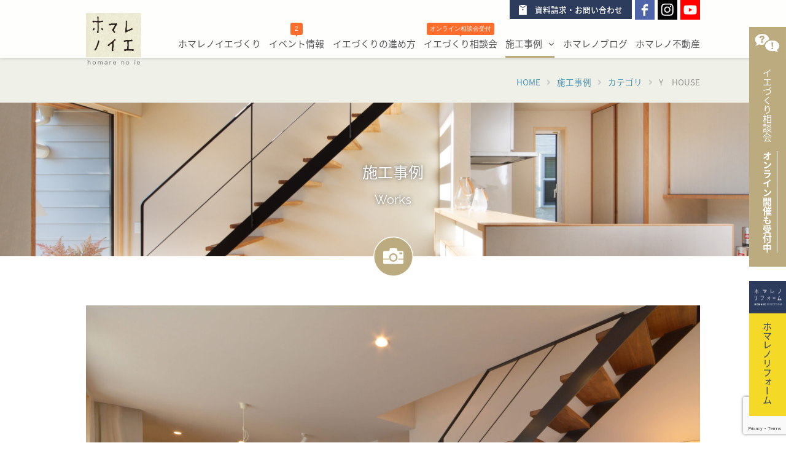

--- FILE ---
content_type: text/html; charset=UTF-8
request_url: https://homarenoie.com/works/yhouse2012y/
body_size: 9554
content:
<!doctype html>
<html lang="ja">
<head>
<meta charset="UTF-8">
<meta name="viewport" content="width=device-width, initial-scale=1, viewport-fit=cover">
<title>Y　HOUSE ｜  徳島の注文住宅は幸せ創造カンパニー　ホマレノイエ　株式会社誉建設</title>
<meta name="keywords" content="徳島,工務店,注文住宅,ホマレノイエ,誉建設,モダン,設計事務所,一戸建て,新築,家,SE構法,重量木骨の家,デザイン,住宅設計" />
<meta name="Description" content="徳島の注文住宅・木造建築ならホマレノイエ(誉建設)。新築・リフォームの設計、施工、家具まで自社大工による内製化。新築一戸建てから非住宅中大規模木造まで" />

<meta property="og:title" content="徳島の注文住宅会社　ホマレノイエ｜(株)誉建設" >
<meta property="og:site_name" content="徳島の注文住宅会社　ホマレノイエ｜(株)誉建設">
<meta property="og:description" content="徳島の注文住宅・木造建築ならホマレノイエ(誉建設)。新築・リフォームの設計、施工、家具まで自社大工による内製化。新築一戸建てから非住宅中大規模木造まで">
<meta property="og:type" content="website">
<meta property="og:url" content="https://homarenoie.com">
<meta property="og:image" content="https://fbcdn-sphotos-e-a.akamaihd.net/hphotos-ak-ash3/33867_551640801517188_701004635_n.jpg">
<meta property="fb:admins" content="551134464901155"> <!--100000410461860-->
<meta property="fb:app_id" content="1391670187714169">

<meta name="google-site-verification" content="TeSdKXsf0p2qs-_KmA5CZ-tfaZHDadFCsvzTEOVKvXY" />

<!-- Global site tag (gtag.js) - Google Analytics -->
<script async src="https://www.googletagmanager.com/gtag/js?id=G-SMJVRGTRCP"></script>
<script>
  window.dataLayer = window.dataLayer || [];
  function gtag(){dataLayer.push(arguments);}
  gtag('js', new Date());

  gtag('config', 'G-SMJVRGTRCP');
</script>

<meta name="y_key" content="5c17fcf11b58d2e1">
<link rel="SHORTCUT ICON" href="//homarenoie.com/favicon.ico" />
<link rel="apple-touch-icon" href="//homarenoie.com/apple-touch-icon.png" sizes="180x180" />
<meta name="apple-mobile-web-app-title" content="ホマレノイエ">
</head>




<link rel="pingback" href="https://homarenoie.com/xmlrpc.php" />
<link rel="stylesheet" href="https://homarenoie.com/wp-content/themes/homare_no_ie-renew/style.css" type="text/css" />
<link rel="stylesheet" type="text/css" href="https://homarenoie.com/wp-content/themes/homare_no_ie-renew/commons/css/global.css">
<script src="https://ajax.googleapis.com/ajax/libs/jquery/1.11.3/jquery.min.js"></script>
<script language="javascript" src="https://homarenoie.com/wp-content/themes/homare_no_ie-renew/js/css_browser_selector.js" type="application/javascript"></script>
<!-- include Cycle plugin -->
<link href="https://homarenoie.com/wp-content/themes/homare_no_ie-renew/js/contact-form7-confirm.css" rel="stylesheet" type="text/css">

<script src="https://homarenoie.com/wp-content/themes/homare_no_ie-renew/commons/js/jquery.bxslider/jquery.bxslider.min.js"></script>
<link href="https://homarenoie.com/wp-content/themes/homare_no_ie-renew/commons/js/jquery.bxslider/jquery.bxslider.css" rel="stylesheet" />
<script src="https://homarenoie.com/wp-content/themes/homare_no_ie-renew/commons/js/ofi.min.js"></script>

<script>
$(document).ready(function(){
$('.photo-slider').bxSlider({
slideMargin:0,
pagerCustom: '#slider-sum',
mode: 'fade',
controls:true,
tickerHover:true,
auto:false
});
});

</script>


<script>
$(function() {
var nav = $('.gnav.pc');
var navTop = nav.offset().top;
$('li.slidedown', nav).hover(function(){
$('ul',this).stop().slideDown('fast');
},
function(){
$('ul',this).stop().slideUp('fast');
});
});

//スライドメニュー表示
$(function() {
$("#panel-btn").click(function() {
$("#mobile-nav01").slideToggle(400);
$("#panel-btn-icon").toggleClass("close");
$("#menu").toggleClass("none");
return false;
});
});
$(function() {
$("#panel-btn02").click(function() {
$("#mobile-nav02").slideToggle(400);
$("#panel-btn-icon02").toggleClass("close");
return false;
});
});
//スライドメニュー内部
$(function() {
function slidenav() {
$(this).toggleClass("active").next().slideToggle(300);
}
$(".switch .toggle").click(slidenav);
});// JavaScript Document
</script>

<script>
  (function(i,s,o,g,r,a,m){i['GoogleAnalyticsObject']=r;i[r]=i[r]||function(){
  (i[r].q=i[r].q||[]).push(arguments)},i[r].l=1*new Date();a=s.createElement(o),
  m=s.getElementsByTagName(o)[0];a.async=1;a.src=g;m.parentNode.insertBefore(a,m)
  })(window,document,'script','https://www.google-analytics.com/analytics.js','ga');

  ga('create', 'UA-1710645-5', 'auto');
  ga('send', 'pageview');

</script>
<meta name="msvalidate.01" content="84D5785A9292E869E2C1EB531D522C14" />
<!--<script src="//kitchen.juicer.cc/?color=BYt7vsGufHs=" async></script>-->

<link rel='dns-prefetch' href='//yubinbango.github.io' />
<link rel='dns-prefetch' href='//ajax.googleapis.com' />
<link rel='dns-prefetch' href='//www.google.com' />
<link rel='dns-prefetch' href='//s.w.org' />
		<script type="text/javascript">
			window._wpemojiSettings = {"baseUrl":"https:\/\/s.w.org\/images\/core\/emoji\/12.0.0-1\/72x72\/","ext":".png","svgUrl":"https:\/\/s.w.org\/images\/core\/emoji\/12.0.0-1\/svg\/","svgExt":".svg","source":{"concatemoji":"https:\/\/homarenoie.com\/wp-includes\/js\/wp-emoji-release.min.js?ver=5.4.18"}};
			/*! This file is auto-generated */
			!function(e,a,t){var n,r,o,i=a.createElement("canvas"),p=i.getContext&&i.getContext("2d");function s(e,t){var a=String.fromCharCode;p.clearRect(0,0,i.width,i.height),p.fillText(a.apply(this,e),0,0);e=i.toDataURL();return p.clearRect(0,0,i.width,i.height),p.fillText(a.apply(this,t),0,0),e===i.toDataURL()}function c(e){var t=a.createElement("script");t.src=e,t.defer=t.type="text/javascript",a.getElementsByTagName("head")[0].appendChild(t)}for(o=Array("flag","emoji"),t.supports={everything:!0,everythingExceptFlag:!0},r=0;r<o.length;r++)t.supports[o[r]]=function(e){if(!p||!p.fillText)return!1;switch(p.textBaseline="top",p.font="600 32px Arial",e){case"flag":return s([127987,65039,8205,9895,65039],[127987,65039,8203,9895,65039])?!1:!s([55356,56826,55356,56819],[55356,56826,8203,55356,56819])&&!s([55356,57332,56128,56423,56128,56418,56128,56421,56128,56430,56128,56423,56128,56447],[55356,57332,8203,56128,56423,8203,56128,56418,8203,56128,56421,8203,56128,56430,8203,56128,56423,8203,56128,56447]);case"emoji":return!s([55357,56424,55356,57342,8205,55358,56605,8205,55357,56424,55356,57340],[55357,56424,55356,57342,8203,55358,56605,8203,55357,56424,55356,57340])}return!1}(o[r]),t.supports.everything=t.supports.everything&&t.supports[o[r]],"flag"!==o[r]&&(t.supports.everythingExceptFlag=t.supports.everythingExceptFlag&&t.supports[o[r]]);t.supports.everythingExceptFlag=t.supports.everythingExceptFlag&&!t.supports.flag,t.DOMReady=!1,t.readyCallback=function(){t.DOMReady=!0},t.supports.everything||(n=function(){t.readyCallback()},a.addEventListener?(a.addEventListener("DOMContentLoaded",n,!1),e.addEventListener("load",n,!1)):(e.attachEvent("onload",n),a.attachEvent("onreadystatechange",function(){"complete"===a.readyState&&t.readyCallback()})),(n=t.source||{}).concatemoji?c(n.concatemoji):n.wpemoji&&n.twemoji&&(c(n.twemoji),c(n.wpemoji)))}(window,document,window._wpemojiSettings);
		</script>
		<style type="text/css">
img.wp-smiley,
img.emoji {
	display: inline !important;
	border: none !important;
	box-shadow: none !important;
	height: 1em !important;
	width: 1em !important;
	margin: 0 .07em !important;
	vertical-align: -0.1em !important;
	background: none !important;
	padding: 0 !important;
}
</style>
	<link rel='stylesheet' id='wp-block-library-css'  href='https://homarenoie.com/wp-includes/css/dist/block-library/style.min.css?ver=5.4.18' type='text/css' media='all' />
<link rel='stylesheet' id='contact-form-7-css'  href='https://homarenoie.com/wp-content/plugins/contact-form-7/includes/css/styles.css?ver=5.3.2' type='text/css' media='all' />
<link rel='stylesheet' id='jquery-ui-theme-css'  href='https://ajax.googleapis.com/ajax/libs/jqueryui/1.11.4/themes/pepper-grinder/jquery-ui.min.css?ver=1.11.4' type='text/css' media='all' />
<link rel='stylesheet' id='jquery-ui-timepicker-css'  href='https://homarenoie.com/wp-content/plugins/contact-form-7-datepicker/js/jquery-ui-timepicker/jquery-ui-timepicker-addon.min.css?ver=5.4.18' type='text/css' media='all' />
<link rel='stylesheet' id='contact-form-7-confirm-css'  href='https://homarenoie.com/wp-content/plugins/contact-form-7-add-confirm/includes/css/styles.css?ver=5.1' type='text/css' media='all' />
<link rel='stylesheet' id='cf7cf-style-css'  href='https://homarenoie.com/wp-content/plugins/cf7-conditional-fields/style.css?ver=1.9.14' type='text/css' media='all' />
<script type='text/javascript' src='https://homarenoie.com/wp-includes/js/jquery/jquery.js?ver=1.12.4-wp'></script>
<script type='text/javascript' src='https://homarenoie.com/wp-includes/js/jquery/jquery-migrate.min.js?ver=1.4.1'></script>
<link rel='https://api.w.org/' href='https://homarenoie.com/wp-json/' />
<link rel="EditURI" type="application/rsd+xml" title="RSD" href="https://homarenoie.com/xmlrpc.php?rsd" />
<link rel="wlwmanifest" type="application/wlwmanifest+xml" href="https://homarenoie.com/wp-includes/wlwmanifest.xml" /> 
<link rel='prev' title='H　HOUSE' href='https://homarenoie.com/works/hhouse2011i/' />
<link rel='next' title='K　HOUSE' href='https://homarenoie.com/works/khouse2102y/' />
<meta name="generator" content="WordPress 5.4.18" />
<link rel="canonical" href="https://homarenoie.com/works/yhouse2012y/" />
<link rel='shortlink' href='https://homarenoie.com/?p=13725' />
<link rel="alternate" type="application/json+oembed" href="https://homarenoie.com/wp-json/oembed/1.0/embed?url=https%3A%2F%2Fhomarenoie.com%2Fworks%2Fyhouse2012y%2F" />
<link rel="alternate" type="text/xml+oembed" href="https://homarenoie.com/wp-json/oembed/1.0/embed?url=https%3A%2F%2Fhomarenoie.com%2Fworks%2Fyhouse2012y%2F&#038;format=xml" />



<body ontouchstart="">
<div id="fixed" class="cb-header second fixed ">
<div id="fixed-inbox">
<strong class="ci-logo"><a href="https://homarenoie.com"><img src="https://homarenoie.com/wp-content/themes/homare_no_ie-renew/commons/images/homare-logo02.png" alt="徳島の注文住宅 ホマレノイエ（株）誉建設"/></a></strong>
<div id="nav">
<strong>
<a href="https://www.youtube.com/channel/UCBaw7We5YwOZXe3GKi8Jdag" target="_blank" class="youtube" title="Youtubeオフィシャルチャンネル"><img src="https://homarenoie.com/wp-content/themes/homare_no_ie-renew/commons/images/youtube-icon.png" alt="Youtube"/></a>
<a href="https://www.instagram.com/homarenoie/" target="_blank" class="insta" title="instagramオフィシャル"><img src="https://homarenoie.com/wp-content/themes/homare_no_ie-renew/commons/images/insta-icon.png" alt="instagramu"/></a><a href="https://www.facebook.com/homarenoie/" target="_blank" class="fb" title="facebookオフィシャル"><img src="https://homarenoie.com/wp-content/themes/homare_no_ie-renew/commons/images/facebook-icon.png" alt="facebook"/></a>
<a href="https://homarenoie.com/contact/" class="contact"><img src="https://homarenoie.com/wp-content/themes/homare_no_ie-renew/commons/images/contact-icon.png" alt=""/>資料請求・お問い合わせ</a>
</strong>
<nav class="mobile">
<p class="menu-mobile">
<a href="javascript:void(0);" id="panel-btn"><span id="panel-btn-icon"></span><em id="menu">menu</em></a></p>
</nav>


<ul class="gnav pc">
<li><a href="https://homarenoie.com/concept/" >ホマレノイエづくり</a></li>
<li><a href="https://homarenoie.com/events/category/event-info/" >
<p><em class="event">
2</em><i class="event">▼</i></p>
イベント情報</a></li>
<li><a href="https://homarenoie.com/progress/" >イエづくりの進め方</a></li>
<li><a href="https://homarenoie.com/ie-conference/" ><p class="life-tour"><em class="online">オンライン相談会受付</em><i class="online">▼</i></p>イエづくり相談会</a></li>

<li class="slidedown"><a href="https://homarenoie.com/works/" class="toggle menu over">施工事例
</a>
<ul class="child">
<li> <a href="https://homarenoie.com/works/" class="menu">すべて</a></li>
<li> <a href="https://homarenoie.com/works_category/new-house_flat/" class="menu">新築（平家）</a></li>
<li> <a href="https://homarenoie.com/works_category/new-house_double/" class="menu">新築（2階建）</a></li>
<li> <a href="https://homarenoie.com/works_category/new-house_triple/" class="menu">新築（3階建）</a></li>
<li> <a href="https://homarenoie.com/works_category/new-house_two-generations/" class="menu">新築（2世帯住宅）</a></li>
<li> <a href="https://homarenoie.com/works_category/concept-house/" class="menu">コンセプトハウス</a></li>
</ul>
</li>

<li><a href="https://homarenoie.com/category/blog/" >
ホマレノブログ</a></li>
<li><a href="https://homarenoie.com/homareno_fudosan" >ホマレノ不動産</a></li>
</ul>
</div>
</div>


<!--モバイル用メニュー-->
<div id="mobile-nav01" class="panel-parts switch">
<ul class="gnav">
<li><a href="https://homarenoie.com/concept/">ホマレノイエづくり</a></li>
<li><a href="https://homarenoie.com/events/category/event-info/">イベント情報
<p><em class="event">
2</em></p>
</a></li>
<li><a href="https://homarenoie.com/progress/">イエづくりの進め方</a></li>
<li><a href="https://homarenoie.com/ie-conference/" class="online">イエづくり相談会<p class="online"><em class="online">オンライン<br class="sp_br">も受付中</em></p></a></li>
<li class="slidedown"><a href="javascript:;" class="toggle menu">施工事例
</a>
<ul class="child">
<li> <a href="https://homarenoie.com/works/" class="menu">すべて</a></li>
<li> <a href="https://homarenoie.com/works_category/new-house_flat/" class="menu">新築（平家）</a></li>
<li> <a href="https://homarenoie.com/works_category/new-house_double/" class="menu">新築（2階建）</a></li>
<li> <a href="https://homarenoie.com/works_category/new-house_triple/" class="menu">新築（3階建）</a></li>
<li> <a href="https://homarenoie.com/works_category/new-house_two-generations/" class="menu">新築（2世帯住宅）</a></li>
<li> <a href="https://homarenoie.com/works_category/concept-house/" class="menu">コンセプトハウス</a></li>
</ul>
</li>
<li><a href="https://homarenoie.com/category/blog/">ホマレノブログ
</a></li>
<li><a href="https://homarenoie.com/homareno_fudosan">ホマレノ不動産</a></li>
<li><a href="http://rehomare.com" class="menu" target="_blank">ホマレノリフォーム <i class="fas fa-external-link-alt"></i></a></li>
</ul>
</div>
</div>

<div class="second-outobox">
<div class="pankuzu" id="works"><div id="breadcrumb" class="breadcrumb-section"><ul class="breadcrumb-lists" itemprop="breadcrumb"><li class="breadcrumb-home" itemscope="itemscope" itemtype="http://schema.org/ListItem"><a href="https://homarenoie.com" itemprop="url"><span  itemprop="title">HOME</span></a></li><li><em class="fa fa-angle-right"></em></li><li itemscope="itemscope" itemtype="http://schema.org/ListItem"><a href="https://homarenoie.com/works/" itemprop="url"><span itemprop="title">施工事例</span></a></li><li><em class="fa fa-angle-right"></em></li><li itemscope="itemscope" itemtype="http://schema.org/ListItem"><a href="https://homarenoie.com/works_category/works-all/" itemprop="url"><span itemprop="title">カテゴリ</span></a></li><li><em class="fa fa-angle-right"></em></li><li class="current-crumb" itemscope="itemscope" itemtype="http://schema.org/ListItem"><a href="https://homarenoie.com/works/yhouse2012y/" itemprop="url"><span itemprop="title"><strong>Y　HOUSE</strong></span></a></li></ul></div></div>
<div class="header-imgbox">
<strong class="header-title">施工事例<span>Works</span></strong>
<div class="header-img"><img src="https://homarenoie.com/wp-content/themes/homare_no_ie-renew/works/header-img.jpg" alt=""/></div>
</div>
<div class="white-box second">
<p class="symbol-icon"><img src="https://homarenoie.com/wp-content/themes/homare_no_ie-renew/works/symbol-icon.png" alt=""/></p>
<div class="text-box01">
<div class="img-margin01">
<ul class="photo-slider">
<li>
<img width="1500" height="1000" src="https://homarenoie.com/wp-content/uploads/2021/03/N71_4781-scaled-e1615525649895.jpg" class="object-fit-img" alt="" /></li>

<li>
<img width="1500" height="1000" src="https://homarenoie.com/wp-content/uploads/2021/03/N71_4789-scaled-e1615525666907.jpg" class="object-fit-img" alt="" /></li>

<li>
<img width="1000" height="1500" src="https://homarenoie.com/wp-content/uploads/2021/03/N71_4833-scaled-e1615525693753.jpg" class="object-fit-img" alt="" /></li>

<li><img width="1500" height="1000" src="https://homarenoie.com/wp-content/uploads/2021/03/N71_4839-scaled-e1615525704337.jpg" class="object-fit-img" alt="" /></li>

<li><img width="1000" height="1500" src="https://homarenoie.com/wp-content/uploads/2021/03/N71_4736-scaled-e1615525636629.jpg" class="object-fit-img" alt="" /></li>
<li><img width="1000" height="1500" src="https://homarenoie.com/wp-content/uploads/2021/03/N71_4812-scaled-e1615525677663.jpg" class="object-fit-img" alt="" /></li>
<li><img width="1500" height="1000" src="https://homarenoie.com/wp-content/uploads/2021/03/N71_4915-scaled-e1615525743456.jpg" class="object-fit-img" alt="" /></li>
<li><img width="1500" height="1000" src="https://homarenoie.com/wp-content/uploads/2021/03/N71_4843-scaled-e1615525717473.jpg" class="object-fit-img" alt="" /></li>
<li><img width="1000" height="1500" src="https://homarenoie.com/wp-content/uploads/2021/03/N71_4849-scaled-e1615525728315.jpg" class="object-fit-img" alt="" /></li>
</ul>

<div id="slider-sum">

<a data-slide-index="0" href=""><img width="150" height="150" src="https://homarenoie.com/wp-content/uploads/2021/03/N71_4781-150x150.jpg" class="attachment-works-thumb size-works-thumb" alt="" /></a>

<a data-slide-index="1" href=""><img width="150" height="150" src="https://homarenoie.com/wp-content/uploads/2021/03/N71_4789-150x150.jpg" class="attachment-works-thumb size-works-thumb" alt="" /></a>

<a data-slide-index="2" href=""><img width="150" height="150" src="https://homarenoie.com/wp-content/uploads/2021/03/N71_4833-150x150.jpg" class="attachment-works-thumb size-works-thumb" alt="" /></a>

<a data-slide-index="3" href=""><img width="150" height="150" src="https://homarenoie.com/wp-content/uploads/2021/03/N71_4839-150x150.jpg" class="attachment-works-thumb size-works-thumb" alt="" /></a>
<a data-slide-index="4" href=""><img width="150" height="150" src="https://homarenoie.com/wp-content/uploads/2021/03/N71_4736-150x150.jpg" class="attachment-works-thumb size-works-thumb" alt="" /></a>
<a data-slide-index="5" href=""><img width="150" height="150" src="https://homarenoie.com/wp-content/uploads/2021/03/N71_4812-150x150.jpg" class="attachment-works-thumb size-works-thumb" alt="" /></a>
<a data-slide-index="6" href=""><img width="150" height="150" src="https://homarenoie.com/wp-content/uploads/2021/03/N71_4915-150x150.jpg" class="attachment-works-thumb size-works-thumb" alt="" /></a>
<a data-slide-index="7" href=""><img width="150" height="150" src="https://homarenoie.com/wp-content/uploads/2021/03/N71_4843-150x150.jpg" class="attachment-works-thumb size-works-thumb" alt="" /></a>
<a data-slide-index="8" href=""><img width="150" height="150" src="https://homarenoie.com/wp-content/uploads/2021/03/N71_4849-150x150.jpg" class="attachment-works-thumb size-works-thumb" alt="" /></a>
</div>


<div class="works-content">
<h1>Y　HOUSE</h1>
<p></p>
</div>
<div class="works-data">
<strong>建築概要</strong>
<dl><dt><i class="fa fa-angle-right"></i>建築場所</dt><dd>吉野川市</dd></dl>
<dl><dt><i class="fa fa-angle-right"></i>延床面積</dt><dd>94.04㎡（28.44坪）</dd></dl>
<dl><dt><i class="fa fa-angle-right"></i>敷地面積</dt><dd>165.32㎡（50坪）</dd></dl>
<dl><dt><i class="fa fa-angle-right"></i>竣工</dt><dd>2020年12月</dd></dl>
<dl><dt><i class="fa fa-angle-right"></i>構造</dt><dd>在来工法</dd></dl>
<dl><dt><i class="fa fa-angle-right"></i>規模</dt><dd>2階建て</dd></dl>
</div>

<!--カスタムフィールド-->


<br clear="all">
<div class="pagenavi">
<span>
<p class="prev"><a href="https://homarenoie.com/works/hhouse2011i/" rel="prev"><i class="fa fa fa-angle-left"></i>前の施工事例</a></p>
<p class="list"><a href="https://homarenoie.com/works/"><img src="https://homarenoie.com/wp-content/themes/homare_no_ie-renew/images/pagenavi.png" width="26" height="26" alt="一覧に戻る"/></a></p>
<p class="next"><a href="https://homarenoie.com/works/khouse2102y/" rel="next">次の施工事例<i class="fa fa-angle-right"></i></a></p>
</span>
</div>

</div>
</div>
<div class="gray-box">
<div class="text-box01 works">
<ul class="works-cat">
    <li class="all"><a href="https://homarenoie.com/works/">すべて</a></li>
    	<li class="cat-item cat-item-65"><a href="https://homarenoie.com/works_category/new-house_flat/">新築 (平家)</a>
</li>
	<li class="cat-item cat-item-66"><a href="https://homarenoie.com/works_category/new-house_double/">新築 (2階建)</a>
</li>
	<li class="cat-item cat-item-74"><a href="https://homarenoie.com/works_category/new-house_triple/">新築 (3階建)</a>
</li>
	<li class="cat-item cat-item-72"><a href="https://homarenoie.com/works_category/new-house_two-generations/">新築 (2世帯住宅)</a>
</li>
	<li class="cat-item cat-item-92"><a href="https://homarenoie.com/works_category/new-house_store/">新築（店舗）</a>
</li>
	<li class="cat-item cat-item-82"><a href="https://homarenoie.com/works_category/concept-house/">コンセプトハウス</a>
</li>

   
</ul>
</div>
</div>
</div>



<div class="text-outbox bannerbox margin01 second">
<ul>
<li><a href="https://homarenoie.com/homareno_fudosan"><strong><img src="https://homarenoie.com/wp-content/themes/homare_no_ie-renew/commons/images/fudosan-banner_text.png" width="970" height="290" alt=""/></strong><img src="https://homarenoie.com/wp-content/themes/homare_no_ie-renew/commons/images/fudosan-banner_bg.jpg" width="970" height="290" alt="" class="zoom-img"/></a></li>
<li><a href="https://homarenoie.com/events/category/event-info/?id=calendar"><strong><img src="https://homarenoie.com/wp-content/themes/homare_no_ie-renew/commons/images/event-banner_text.png" width="970" height="290" alt=""/></strong><img src="https://homarenoie.com/wp-content/themes/homare_no_ie-renew/commons/images/event-banner_bg.jpg" width="970" height="290" alt="" class="zoom-img"/></a></li>
<li><a href="https://homarenoie.com/ie-conference/">
<span class="online-icon">オンライン<br>開催受付中</span><strong><img src="https://homarenoie.com/wp-content/themes/homare_no_ie-renew/commons/images/sodankai-banner_text@2x.png" width="968" height="290" alt=""/></strong><img src="https://homarenoie.com/wp-content/themes/homare_no_ie-renew/commons/images/sodankai-banner_bg.jpg" width="919" height="274" alt="" class="zoom-img"/></a></li>
</ul>
</div>


<div class="contact-box">
<ul>
<li><img src="https://homarenoie.com/wp-content/themes/homare_no_ie-renew/commons/images/contact-thumbphoto.jpg" width="861" height="544" alt=""/></li>
<li><div class="free-icon"><p>無料<br>送付</p></div><strong>建てる前にじっくり資料をご覧ください</strong>
<p>お気軽にご質問・お問い合わせください。<br>
資料も送付いたします。ぜひご参考ください。</p>
<span class="button02"><a href="https://homarenoie.com/contact/"><em class="fa fa-angle-right"></em>お問い合わせ・お申し込みはこちら</a></span>
</li>
</ul>
</div>
<script>
objectFitImages('img.object-fit-img');//works画像フィット
</script>

<ul id="sp-footer">
<li><a href="https://homarenoie.com/events/category/event-info/"><img src="https://homarenoie.com/wp-content/themes/homare_no_ie-renew/commons/images/sp_banner-icon01.png" alt="イベント情報"/></a></li>
<li><a href="https://homarenoie.com/contact/"><img src="https://homarenoie.com/wp-content/themes/homare_no_ie-renew/commons/images/sp_banner-icon02.png" alt="資料請求"/></a></li>
<li><a href="https://homarenoie.com/ie-conference/"><img src="https://homarenoie.com/wp-content/themes/homare_no_ie-renew/commons/images/sp_banner-icon04.png" alt="家づくり相談会"/></a></li>
<li><a href="tel:0886422917"><img src="https://homarenoie.com/wp-content/themes/homare_no_ie-renew/commons/images/sp_banner-icon03.png" alt="TEL"/></a></li>
</ul>

<div class="white-box blog">
<div class="blog-inbox">
<div class="news"><strong>お知らせ<span><a href="https://homarenoie.com/category/blog/events_news/">一覧表示<em class="fa fa-angle-right"></em></a></span></strong>
<ul>
<li><span>2025.12.23</span>
<a href="https://homarenoie.com/blog/events_news/18361/">2025　冬期休暇のお知らせ</a>
</li>
<li><span>2025.8.22</span>
<a href="https://homarenoie.com/blog/events_news/18295/">「HUIZEN（ハウゼン）」<br>取り扱い・受注開始のお知らせ</a>
</li>
<li><span>2025.7.24</span>
<a href="https://homarenoie.com/blog/events_news/18264/">2025　夏期休暇のお知らせ</a>
</li>
</ul>
</div>

<div class="blog"><strong>チームホマレblog<span><a href="https://homarenoie.com/category/blog/homare-staff_blog/">一覧表示<em class="fa fa-angle-right"></em></a></span></strong>
<ul>
<li><span>2025.10.8</span><a href="https://homarenoie.com/blog/homare-staff_blog/18333/">Archimobili アーキモビリィ<br>WEBサイトのご案内</a>
</li>
<li><span>2025.9.4</span><a href="https://homarenoie.com/homareno_fudosan/">ホマレ リノベーションモデルの<br>展示・販売</a>
</li>
<li><span>2025.7.30</span><a href="https://homarenoie.com/blog/homare-staff_blog/18278/">子ども工務店・木工教室 のようす</a>
</li>
</ul>
</div>
</div>
</div>

<footer>
<div class="footer-inbox">
<div class="footer-leftbox">
<strong><img src="https://homarenoie.com/wp-content/themes/homare_no_ie-renew/commons/images/ci-logo01.png" width="194" height="245" alt=""/></strong>
<div><span class="ci"><img src="https://homarenoie.com/wp-content/themes/homare_no_ie-renew/commons/images/homare-logo03.png" alt="株式会社誉建設" class="homare-logo">　<a href="//homare-web.com" target="_blank" rel="noreferrer"><img src="https://homarenoie.com/wp-content/themes/homare_no_ie-renew/commons/images/window-icon.svg" alt="" class="window-icon">オフィシャルサイト</a></span>
<p>徳島市国府町北岩延字中屋敷30-3<br>
tel.088-642-2917  /  fax.088-642-2873</p>
<div class="footer-nav"><em class="fa fa-angle-right right"></em><a href="https://homarenoie.com/about-us/">会社情報</a>　<em class="fa fa-angle-right right"></em><a href="https://homarenoie.com/privacy/">プライバシーポリシー</a>
<div id="fb-root"></div>
<script>(function(d, s, id) {
  var js, fjs = d.getElementsByTagName(s)[0];
  if (d.getElementById(id)) return;
  js = d.createElement(s); js.id = id;
  js.src = 'https://connect.facebook.net/ja_JP/sdk.js#xfbml=1&autoLogAppEvents=1&version=v3.2&appId=1391670187714169';
  fjs.parentNode.insertBefore(js, fjs);
}(document, 'script', 'facebook-jssdk'));</script>
<!--<div class="fb-like" data-href="https://www.facebook.com/homarenoie/"  data-width="154" data-layout="button_count" data-action="like" data-size="small" data-show-faces="true" data-share="false"></div>-->
<div class="fb-like" data-href="https://www.facebook.com/homarenoie/" data-width="154" data-layout="button_count" data-action="like" data-size="small" data-show-faces="false" data-share="false"></div>
</div>
<span>© homare no ie  All rights reserved.</span>
</div>
</div>
<div class="footer-rightbox">
	<ul>
	<li><a href="https://homarenoie.com/concept/">ホマレノイエづくり</a></li>
	<li><a href="https://homarenoie.com/events/category/event-info/">イベント情報</a></li>
		
		<li><a href="https://homarenoie.com/progress/">イエづくりの進め方</a></li>
	</ul>
	<ul>
	<li><a href="https://homarenoie.com/ie-conference/">イエづくり相談会</a></li>
		<li><a href="https://homarenoie.com/works/">施工事例</a></li>
		<li><a href="https://homarenoie.com/category/blog/">ホマレノブログ</a></li>
	</ul>
	<ul>
		<li><a href="https://homarenoie.com/homareno_fudosan">ホマレノ不動産</a></li>
		<li><a href="https://homarenoie.com/about-us/">会社概要</a></li>
<!--		<li>採用情報</li>-->
<li><a href="https://homarenoie.com/privacy/">プライバシーポリシー</a></li>
<!-- <li class="fb-like"><div class="fb-like" data-href="https://www.facebook.com/homarenoie/" data-width="154" data-layout="button_count" data-action="like" data-size="large" data-show-faces="false" data-share="false"></div></li> -->

	</ul>
</div>
<div class="footer-bannerbox">
<ul>
<li><a href="http://rehomare.com" target="_blank"><img src="https://homarenoie.com/wp-content/themes/homare_no_ie-renew/commons/images/f_banner08.png" alt="ホマレノリフォーム"/></a></li>
<li><a href="http://movom.jp" target="_blank"><img src="https://homarenoie.com/wp-content/themes/homare_no_ie-renew/commons/images/f_banner07.png" alt="MOVOM" /></a></li>
<li><a href="https://yamanishi-labo.jp" target="_blank"><img src="https://homarenoie.com/wp-content/themes/homare_no_ie-renew/commons/images/yamanishi_labo_banner.png" alt="ホマレノ森研究所　山西" /></a></li>
	</ul>
</div>
</div>
</footer>
<div id="fixed_banner-box">
<div id="online-banner">
<a href="https://homarenoie.com/ie-conference/"><img src="https://homarenoie.com/wp-content/themes/homare_no_ie-renew/commons/images/online-banner.png" alt="イエづくり相談会" />
イエづくり相談会　<strong>オンライン開催<span>も受付中</span></strong></a>
</div>
<div id="rehomare-banner">
<a href="http://rehomare.com" target="_blank"><img src="https://homarenoie.com/wp-content/themes/homare_no_ie-renew/commons/images/refomare-banner.png" alt="ホマレノリフォーム" />
ホマレノリフォーム</a>
</div>

</div>

<script src="https://homarenoie.com/wp-content/themes/homare_no_ie-renew/js/SeLogo.js" async></script>
<script src="https://homarenoie.com/wp-content/themes/homare_no_ie-renew/commons/js/jquery.fittext.js"></script>
<script>
	jQuery("#navtop ul").fitText(6.6, { minFontSize: '12px', maxFontSize: '15px' });
	jQuery(".cb-header ul").fitText(5.7, { minFontSize: '12px', maxFontSize: '15px' });
	jQuery("#navtop ul.child li").fitText(6.6, { minFontSize: '13px', maxFontSize: '15px' });
	jQuery(".cb-header ul.child li").fitText(5.7, { minFontSize: '13px', maxFontSize: '15px' });
	jQuery(".concepthouse-box p").fitText(2);
	//jQuery(".border-boxtop01 strong.title").fitText(1.5, { minFontSize: '13px', maxFontSize: '17px'});
	　//$("#arrow").fitText(1.1, { minFontSize: '12px', maxFontSize: '35px' });
</script>



<script src="https://homarenoie.com/wp-content/themes/homare_no_ie-renew/commons/js/jquery.magnific-popup.js"></script>
<link rel="stylesheet" type="text/css" href="https://homarenoie.com/wp-content/themes/homare_no_ie-renew/commons/css/magnific-popup.css">
<script src="https://homarenoie.com/wp-content/themes/homare_no_ie-renew/commons/js/commons.js"></script>

<!-- Facebook Pixel Code -->
<script>
  !function(f,b,e,v,n,t,s)
  {if(f.fbq)return;n=f.fbq=function(){n.callMethod?
  n.callMethod.apply(n,arguments):n.queue.push(arguments)};
  if(!f._fbq)f._fbq=n;n.push=n;n.loaded=!0;n.version='2.0';
  n.queue=[];t=b.createElement(e);t.async=!0;
  t.src=v;s=b.getElementsByTagName(e)[0];
  s.parentNode.insertBefore(t,s)}(window, document,'script',
  'https://connect.facebook.net/en_US/fbevents.js');
  fbq('init', '851548761864216');
  fbq('track', 'PageView');
  fbq('track', 'Search');
  fbq('track', 'ViewContent');
</script>
<noscript><img height="1" width="1" style="display:none"
  src="https://www.facebook.com/tr?id=851548761864216&ev=PageView&noscript=1"
/></noscript>
<!-- End Facebook Pixel Code -->




<!--フッター-->




<script type="text/javascript">
document.addEventListener( 'wpcf7mailsent', function( event ) {
    ga( 'send', 'event', 'Contact Form', 'submit' );
location = 'http://homarenoie.com/contact/thanks';
}, false );
</script>
<script type='text/javascript' src='https://yubinbango.github.io/yubinbango/yubinbango.js'></script>
<script type='text/javascript'>
/* <![CDATA[ */
var wpcf7 = {"apiSettings":{"root":"https:\/\/homarenoie.com\/wp-json\/contact-form-7\/v1","namespace":"contact-form-7\/v1"}};
/* ]]> */
</script>
<script type='text/javascript' src='https://homarenoie.com/wp-content/plugins/contact-form-7/includes/js/scripts.js?ver=5.3.2'></script>
<script type='text/javascript' src='https://homarenoie.com/wp-includes/js/jquery/ui/core.min.js?ver=1.11.4'></script>
<script type='text/javascript' src='https://homarenoie.com/wp-includes/js/jquery/ui/datepicker.min.js?ver=1.11.4'></script>
<script type='text/javascript'>
jQuery(document).ready(function(jQuery){jQuery.datepicker.setDefaults({"closeText":"\u9589\u3058\u308b","currentText":"\u4eca\u65e5","monthNames":["1\u6708","2\u6708","3\u6708","4\u6708","5\u6708","6\u6708","7\u6708","8\u6708","9\u6708","10\u6708","11\u6708","12\u6708"],"monthNamesShort":["1\u6708","2\u6708","3\u6708","4\u6708","5\u6708","6\u6708","7\u6708","8\u6708","9\u6708","10\u6708","11\u6708","12\u6708"],"nextText":"\u6b21","prevText":"\u524d","dayNames":["\u65e5\u66dc\u65e5","\u6708\u66dc\u65e5","\u706b\u66dc\u65e5","\u6c34\u66dc\u65e5","\u6728\u66dc\u65e5","\u91d1\u66dc\u65e5","\u571f\u66dc\u65e5"],"dayNamesShort":["\u65e5","\u6708","\u706b","\u6c34","\u6728","\u91d1","\u571f"],"dayNamesMin":["\u65e5","\u6708","\u706b","\u6c34","\u6728","\u91d1","\u571f"],"dateFormat":"yy.mm.d","firstDay":1,"isRTL":false});});
</script>
<script type='text/javascript' src='https://ajax.googleapis.com/ajax/libs/jqueryui/1.11.4/i18n/datepicker-ja.min.js?ver=1.11.4'></script>
<script type='text/javascript' src='https://homarenoie.com/wp-content/plugins/contact-form-7-datepicker/js/jquery-ui-timepicker/jquery-ui-timepicker-addon.min.js?ver=5.4.18'></script>
<script type='text/javascript' src='https://homarenoie.com/wp-content/plugins/contact-form-7-datepicker/js/jquery-ui-timepicker/i18n/jquery-ui-timepicker-ja.js?ver=5.4.18'></script>
<script type='text/javascript' src='https://homarenoie.com/wp-includes/js/jquery/ui/widget.min.js?ver=1.11.4'></script>
<script type='text/javascript' src='https://homarenoie.com/wp-includes/js/jquery/ui/mouse.min.js?ver=1.11.4'></script>
<script type='text/javascript' src='https://homarenoie.com/wp-includes/js/jquery/ui/slider.min.js?ver=1.11.4'></script>
<script type='text/javascript' src='https://homarenoie.com/wp-includes/js/jquery/ui/button.min.js?ver=1.11.4'></script>
<script type='text/javascript' src='https://homarenoie.com/wp-content/plugins/contact-form-7-datepicker/js/jquery-ui-sliderAccess.js?ver=5.4.18'></script>
<script type='text/javascript' src='https://homarenoie.com/wp-includes/js/jquery/jquery.form.min.js?ver=4.2.1'></script>
<script type='text/javascript' src='https://homarenoie.com/wp-content/plugins/contact-form-7-add-confirm/includes/js/scripts.js?ver=5.1'></script>
<script type='text/javascript' src='https://www.google.com/recaptcha/api.js?render=6Lejp3kqAAAAAL7DtkRilpOazYYK_7Wq15Q-XowY&#038;ver=3.0'></script>
<script type='text/javascript'>
/* <![CDATA[ */
var wpcf7_recaptcha = {"sitekey":"6Lejp3kqAAAAAL7DtkRilpOazYYK_7Wq15Q-XowY","actions":{"homepage":"homepage","contactform":"contactform"}};
/* ]]> */
</script>
<script type='text/javascript' src='https://homarenoie.com/wp-content/plugins/contact-form-7/modules/recaptcha/script.js?ver=5.3.2'></script>
<script type='text/javascript' src='https://homarenoie.com/wp-content/plugins/page-links-to/dist/new-tab.js?ver=3.3.7'></script>
<script type='text/javascript'>
/* <![CDATA[ */
var wpcf7cf_global_settings = {"ajaxurl":"https:\/\/homarenoie.com\/wp-admin\/admin-ajax.php"};
/* ]]> */
</script>
<script type='text/javascript' src='https://homarenoie.com/wp-content/plugins/cf7-conditional-fields/js/scripts.js?ver=1.9.14'></script>
<script type='text/javascript' src='https://homarenoie.com/wp-includes/js/wp-embed.min.js?ver=5.4.18'></script>
</body>
</html>


--- FILE ---
content_type: text/html; charset=utf-8
request_url: https://www.google.com/recaptcha/api2/anchor?ar=1&k=6Lejp3kqAAAAAL7DtkRilpOazYYK_7Wq15Q-XowY&co=aHR0cHM6Ly9ob21hcmVub2llLmNvbTo0NDM.&hl=en&v=9TiwnJFHeuIw_s0wSd3fiKfN&size=invisible&anchor-ms=20000&execute-ms=30000&cb=96l1ib2bz1a6
body_size: 48097
content:
<!DOCTYPE HTML><html dir="ltr" lang="en"><head><meta http-equiv="Content-Type" content="text/html; charset=UTF-8">
<meta http-equiv="X-UA-Compatible" content="IE=edge">
<title>reCAPTCHA</title>
<style type="text/css">
/* cyrillic-ext */
@font-face {
  font-family: 'Roboto';
  font-style: normal;
  font-weight: 400;
  font-stretch: 100%;
  src: url(//fonts.gstatic.com/s/roboto/v48/KFO7CnqEu92Fr1ME7kSn66aGLdTylUAMa3GUBHMdazTgWw.woff2) format('woff2');
  unicode-range: U+0460-052F, U+1C80-1C8A, U+20B4, U+2DE0-2DFF, U+A640-A69F, U+FE2E-FE2F;
}
/* cyrillic */
@font-face {
  font-family: 'Roboto';
  font-style: normal;
  font-weight: 400;
  font-stretch: 100%;
  src: url(//fonts.gstatic.com/s/roboto/v48/KFO7CnqEu92Fr1ME7kSn66aGLdTylUAMa3iUBHMdazTgWw.woff2) format('woff2');
  unicode-range: U+0301, U+0400-045F, U+0490-0491, U+04B0-04B1, U+2116;
}
/* greek-ext */
@font-face {
  font-family: 'Roboto';
  font-style: normal;
  font-weight: 400;
  font-stretch: 100%;
  src: url(//fonts.gstatic.com/s/roboto/v48/KFO7CnqEu92Fr1ME7kSn66aGLdTylUAMa3CUBHMdazTgWw.woff2) format('woff2');
  unicode-range: U+1F00-1FFF;
}
/* greek */
@font-face {
  font-family: 'Roboto';
  font-style: normal;
  font-weight: 400;
  font-stretch: 100%;
  src: url(//fonts.gstatic.com/s/roboto/v48/KFO7CnqEu92Fr1ME7kSn66aGLdTylUAMa3-UBHMdazTgWw.woff2) format('woff2');
  unicode-range: U+0370-0377, U+037A-037F, U+0384-038A, U+038C, U+038E-03A1, U+03A3-03FF;
}
/* math */
@font-face {
  font-family: 'Roboto';
  font-style: normal;
  font-weight: 400;
  font-stretch: 100%;
  src: url(//fonts.gstatic.com/s/roboto/v48/KFO7CnqEu92Fr1ME7kSn66aGLdTylUAMawCUBHMdazTgWw.woff2) format('woff2');
  unicode-range: U+0302-0303, U+0305, U+0307-0308, U+0310, U+0312, U+0315, U+031A, U+0326-0327, U+032C, U+032F-0330, U+0332-0333, U+0338, U+033A, U+0346, U+034D, U+0391-03A1, U+03A3-03A9, U+03B1-03C9, U+03D1, U+03D5-03D6, U+03F0-03F1, U+03F4-03F5, U+2016-2017, U+2034-2038, U+203C, U+2040, U+2043, U+2047, U+2050, U+2057, U+205F, U+2070-2071, U+2074-208E, U+2090-209C, U+20D0-20DC, U+20E1, U+20E5-20EF, U+2100-2112, U+2114-2115, U+2117-2121, U+2123-214F, U+2190, U+2192, U+2194-21AE, U+21B0-21E5, U+21F1-21F2, U+21F4-2211, U+2213-2214, U+2216-22FF, U+2308-230B, U+2310, U+2319, U+231C-2321, U+2336-237A, U+237C, U+2395, U+239B-23B7, U+23D0, U+23DC-23E1, U+2474-2475, U+25AF, U+25B3, U+25B7, U+25BD, U+25C1, U+25CA, U+25CC, U+25FB, U+266D-266F, U+27C0-27FF, U+2900-2AFF, U+2B0E-2B11, U+2B30-2B4C, U+2BFE, U+3030, U+FF5B, U+FF5D, U+1D400-1D7FF, U+1EE00-1EEFF;
}
/* symbols */
@font-face {
  font-family: 'Roboto';
  font-style: normal;
  font-weight: 400;
  font-stretch: 100%;
  src: url(//fonts.gstatic.com/s/roboto/v48/KFO7CnqEu92Fr1ME7kSn66aGLdTylUAMaxKUBHMdazTgWw.woff2) format('woff2');
  unicode-range: U+0001-000C, U+000E-001F, U+007F-009F, U+20DD-20E0, U+20E2-20E4, U+2150-218F, U+2190, U+2192, U+2194-2199, U+21AF, U+21E6-21F0, U+21F3, U+2218-2219, U+2299, U+22C4-22C6, U+2300-243F, U+2440-244A, U+2460-24FF, U+25A0-27BF, U+2800-28FF, U+2921-2922, U+2981, U+29BF, U+29EB, U+2B00-2BFF, U+4DC0-4DFF, U+FFF9-FFFB, U+10140-1018E, U+10190-1019C, U+101A0, U+101D0-101FD, U+102E0-102FB, U+10E60-10E7E, U+1D2C0-1D2D3, U+1D2E0-1D37F, U+1F000-1F0FF, U+1F100-1F1AD, U+1F1E6-1F1FF, U+1F30D-1F30F, U+1F315, U+1F31C, U+1F31E, U+1F320-1F32C, U+1F336, U+1F378, U+1F37D, U+1F382, U+1F393-1F39F, U+1F3A7-1F3A8, U+1F3AC-1F3AF, U+1F3C2, U+1F3C4-1F3C6, U+1F3CA-1F3CE, U+1F3D4-1F3E0, U+1F3ED, U+1F3F1-1F3F3, U+1F3F5-1F3F7, U+1F408, U+1F415, U+1F41F, U+1F426, U+1F43F, U+1F441-1F442, U+1F444, U+1F446-1F449, U+1F44C-1F44E, U+1F453, U+1F46A, U+1F47D, U+1F4A3, U+1F4B0, U+1F4B3, U+1F4B9, U+1F4BB, U+1F4BF, U+1F4C8-1F4CB, U+1F4D6, U+1F4DA, U+1F4DF, U+1F4E3-1F4E6, U+1F4EA-1F4ED, U+1F4F7, U+1F4F9-1F4FB, U+1F4FD-1F4FE, U+1F503, U+1F507-1F50B, U+1F50D, U+1F512-1F513, U+1F53E-1F54A, U+1F54F-1F5FA, U+1F610, U+1F650-1F67F, U+1F687, U+1F68D, U+1F691, U+1F694, U+1F698, U+1F6AD, U+1F6B2, U+1F6B9-1F6BA, U+1F6BC, U+1F6C6-1F6CF, U+1F6D3-1F6D7, U+1F6E0-1F6EA, U+1F6F0-1F6F3, U+1F6F7-1F6FC, U+1F700-1F7FF, U+1F800-1F80B, U+1F810-1F847, U+1F850-1F859, U+1F860-1F887, U+1F890-1F8AD, U+1F8B0-1F8BB, U+1F8C0-1F8C1, U+1F900-1F90B, U+1F93B, U+1F946, U+1F984, U+1F996, U+1F9E9, U+1FA00-1FA6F, U+1FA70-1FA7C, U+1FA80-1FA89, U+1FA8F-1FAC6, U+1FACE-1FADC, U+1FADF-1FAE9, U+1FAF0-1FAF8, U+1FB00-1FBFF;
}
/* vietnamese */
@font-face {
  font-family: 'Roboto';
  font-style: normal;
  font-weight: 400;
  font-stretch: 100%;
  src: url(//fonts.gstatic.com/s/roboto/v48/KFO7CnqEu92Fr1ME7kSn66aGLdTylUAMa3OUBHMdazTgWw.woff2) format('woff2');
  unicode-range: U+0102-0103, U+0110-0111, U+0128-0129, U+0168-0169, U+01A0-01A1, U+01AF-01B0, U+0300-0301, U+0303-0304, U+0308-0309, U+0323, U+0329, U+1EA0-1EF9, U+20AB;
}
/* latin-ext */
@font-face {
  font-family: 'Roboto';
  font-style: normal;
  font-weight: 400;
  font-stretch: 100%;
  src: url(//fonts.gstatic.com/s/roboto/v48/KFO7CnqEu92Fr1ME7kSn66aGLdTylUAMa3KUBHMdazTgWw.woff2) format('woff2');
  unicode-range: U+0100-02BA, U+02BD-02C5, U+02C7-02CC, U+02CE-02D7, U+02DD-02FF, U+0304, U+0308, U+0329, U+1D00-1DBF, U+1E00-1E9F, U+1EF2-1EFF, U+2020, U+20A0-20AB, U+20AD-20C0, U+2113, U+2C60-2C7F, U+A720-A7FF;
}
/* latin */
@font-face {
  font-family: 'Roboto';
  font-style: normal;
  font-weight: 400;
  font-stretch: 100%;
  src: url(//fonts.gstatic.com/s/roboto/v48/KFO7CnqEu92Fr1ME7kSn66aGLdTylUAMa3yUBHMdazQ.woff2) format('woff2');
  unicode-range: U+0000-00FF, U+0131, U+0152-0153, U+02BB-02BC, U+02C6, U+02DA, U+02DC, U+0304, U+0308, U+0329, U+2000-206F, U+20AC, U+2122, U+2191, U+2193, U+2212, U+2215, U+FEFF, U+FFFD;
}
/* cyrillic-ext */
@font-face {
  font-family: 'Roboto';
  font-style: normal;
  font-weight: 500;
  font-stretch: 100%;
  src: url(//fonts.gstatic.com/s/roboto/v48/KFO7CnqEu92Fr1ME7kSn66aGLdTylUAMa3GUBHMdazTgWw.woff2) format('woff2');
  unicode-range: U+0460-052F, U+1C80-1C8A, U+20B4, U+2DE0-2DFF, U+A640-A69F, U+FE2E-FE2F;
}
/* cyrillic */
@font-face {
  font-family: 'Roboto';
  font-style: normal;
  font-weight: 500;
  font-stretch: 100%;
  src: url(//fonts.gstatic.com/s/roboto/v48/KFO7CnqEu92Fr1ME7kSn66aGLdTylUAMa3iUBHMdazTgWw.woff2) format('woff2');
  unicode-range: U+0301, U+0400-045F, U+0490-0491, U+04B0-04B1, U+2116;
}
/* greek-ext */
@font-face {
  font-family: 'Roboto';
  font-style: normal;
  font-weight: 500;
  font-stretch: 100%;
  src: url(//fonts.gstatic.com/s/roboto/v48/KFO7CnqEu92Fr1ME7kSn66aGLdTylUAMa3CUBHMdazTgWw.woff2) format('woff2');
  unicode-range: U+1F00-1FFF;
}
/* greek */
@font-face {
  font-family: 'Roboto';
  font-style: normal;
  font-weight: 500;
  font-stretch: 100%;
  src: url(//fonts.gstatic.com/s/roboto/v48/KFO7CnqEu92Fr1ME7kSn66aGLdTylUAMa3-UBHMdazTgWw.woff2) format('woff2');
  unicode-range: U+0370-0377, U+037A-037F, U+0384-038A, U+038C, U+038E-03A1, U+03A3-03FF;
}
/* math */
@font-face {
  font-family: 'Roboto';
  font-style: normal;
  font-weight: 500;
  font-stretch: 100%;
  src: url(//fonts.gstatic.com/s/roboto/v48/KFO7CnqEu92Fr1ME7kSn66aGLdTylUAMawCUBHMdazTgWw.woff2) format('woff2');
  unicode-range: U+0302-0303, U+0305, U+0307-0308, U+0310, U+0312, U+0315, U+031A, U+0326-0327, U+032C, U+032F-0330, U+0332-0333, U+0338, U+033A, U+0346, U+034D, U+0391-03A1, U+03A3-03A9, U+03B1-03C9, U+03D1, U+03D5-03D6, U+03F0-03F1, U+03F4-03F5, U+2016-2017, U+2034-2038, U+203C, U+2040, U+2043, U+2047, U+2050, U+2057, U+205F, U+2070-2071, U+2074-208E, U+2090-209C, U+20D0-20DC, U+20E1, U+20E5-20EF, U+2100-2112, U+2114-2115, U+2117-2121, U+2123-214F, U+2190, U+2192, U+2194-21AE, U+21B0-21E5, U+21F1-21F2, U+21F4-2211, U+2213-2214, U+2216-22FF, U+2308-230B, U+2310, U+2319, U+231C-2321, U+2336-237A, U+237C, U+2395, U+239B-23B7, U+23D0, U+23DC-23E1, U+2474-2475, U+25AF, U+25B3, U+25B7, U+25BD, U+25C1, U+25CA, U+25CC, U+25FB, U+266D-266F, U+27C0-27FF, U+2900-2AFF, U+2B0E-2B11, U+2B30-2B4C, U+2BFE, U+3030, U+FF5B, U+FF5D, U+1D400-1D7FF, U+1EE00-1EEFF;
}
/* symbols */
@font-face {
  font-family: 'Roboto';
  font-style: normal;
  font-weight: 500;
  font-stretch: 100%;
  src: url(//fonts.gstatic.com/s/roboto/v48/KFO7CnqEu92Fr1ME7kSn66aGLdTylUAMaxKUBHMdazTgWw.woff2) format('woff2');
  unicode-range: U+0001-000C, U+000E-001F, U+007F-009F, U+20DD-20E0, U+20E2-20E4, U+2150-218F, U+2190, U+2192, U+2194-2199, U+21AF, U+21E6-21F0, U+21F3, U+2218-2219, U+2299, U+22C4-22C6, U+2300-243F, U+2440-244A, U+2460-24FF, U+25A0-27BF, U+2800-28FF, U+2921-2922, U+2981, U+29BF, U+29EB, U+2B00-2BFF, U+4DC0-4DFF, U+FFF9-FFFB, U+10140-1018E, U+10190-1019C, U+101A0, U+101D0-101FD, U+102E0-102FB, U+10E60-10E7E, U+1D2C0-1D2D3, U+1D2E0-1D37F, U+1F000-1F0FF, U+1F100-1F1AD, U+1F1E6-1F1FF, U+1F30D-1F30F, U+1F315, U+1F31C, U+1F31E, U+1F320-1F32C, U+1F336, U+1F378, U+1F37D, U+1F382, U+1F393-1F39F, U+1F3A7-1F3A8, U+1F3AC-1F3AF, U+1F3C2, U+1F3C4-1F3C6, U+1F3CA-1F3CE, U+1F3D4-1F3E0, U+1F3ED, U+1F3F1-1F3F3, U+1F3F5-1F3F7, U+1F408, U+1F415, U+1F41F, U+1F426, U+1F43F, U+1F441-1F442, U+1F444, U+1F446-1F449, U+1F44C-1F44E, U+1F453, U+1F46A, U+1F47D, U+1F4A3, U+1F4B0, U+1F4B3, U+1F4B9, U+1F4BB, U+1F4BF, U+1F4C8-1F4CB, U+1F4D6, U+1F4DA, U+1F4DF, U+1F4E3-1F4E6, U+1F4EA-1F4ED, U+1F4F7, U+1F4F9-1F4FB, U+1F4FD-1F4FE, U+1F503, U+1F507-1F50B, U+1F50D, U+1F512-1F513, U+1F53E-1F54A, U+1F54F-1F5FA, U+1F610, U+1F650-1F67F, U+1F687, U+1F68D, U+1F691, U+1F694, U+1F698, U+1F6AD, U+1F6B2, U+1F6B9-1F6BA, U+1F6BC, U+1F6C6-1F6CF, U+1F6D3-1F6D7, U+1F6E0-1F6EA, U+1F6F0-1F6F3, U+1F6F7-1F6FC, U+1F700-1F7FF, U+1F800-1F80B, U+1F810-1F847, U+1F850-1F859, U+1F860-1F887, U+1F890-1F8AD, U+1F8B0-1F8BB, U+1F8C0-1F8C1, U+1F900-1F90B, U+1F93B, U+1F946, U+1F984, U+1F996, U+1F9E9, U+1FA00-1FA6F, U+1FA70-1FA7C, U+1FA80-1FA89, U+1FA8F-1FAC6, U+1FACE-1FADC, U+1FADF-1FAE9, U+1FAF0-1FAF8, U+1FB00-1FBFF;
}
/* vietnamese */
@font-face {
  font-family: 'Roboto';
  font-style: normal;
  font-weight: 500;
  font-stretch: 100%;
  src: url(//fonts.gstatic.com/s/roboto/v48/KFO7CnqEu92Fr1ME7kSn66aGLdTylUAMa3OUBHMdazTgWw.woff2) format('woff2');
  unicode-range: U+0102-0103, U+0110-0111, U+0128-0129, U+0168-0169, U+01A0-01A1, U+01AF-01B0, U+0300-0301, U+0303-0304, U+0308-0309, U+0323, U+0329, U+1EA0-1EF9, U+20AB;
}
/* latin-ext */
@font-face {
  font-family: 'Roboto';
  font-style: normal;
  font-weight: 500;
  font-stretch: 100%;
  src: url(//fonts.gstatic.com/s/roboto/v48/KFO7CnqEu92Fr1ME7kSn66aGLdTylUAMa3KUBHMdazTgWw.woff2) format('woff2');
  unicode-range: U+0100-02BA, U+02BD-02C5, U+02C7-02CC, U+02CE-02D7, U+02DD-02FF, U+0304, U+0308, U+0329, U+1D00-1DBF, U+1E00-1E9F, U+1EF2-1EFF, U+2020, U+20A0-20AB, U+20AD-20C0, U+2113, U+2C60-2C7F, U+A720-A7FF;
}
/* latin */
@font-face {
  font-family: 'Roboto';
  font-style: normal;
  font-weight: 500;
  font-stretch: 100%;
  src: url(//fonts.gstatic.com/s/roboto/v48/KFO7CnqEu92Fr1ME7kSn66aGLdTylUAMa3yUBHMdazQ.woff2) format('woff2');
  unicode-range: U+0000-00FF, U+0131, U+0152-0153, U+02BB-02BC, U+02C6, U+02DA, U+02DC, U+0304, U+0308, U+0329, U+2000-206F, U+20AC, U+2122, U+2191, U+2193, U+2212, U+2215, U+FEFF, U+FFFD;
}
/* cyrillic-ext */
@font-face {
  font-family: 'Roboto';
  font-style: normal;
  font-weight: 900;
  font-stretch: 100%;
  src: url(//fonts.gstatic.com/s/roboto/v48/KFO7CnqEu92Fr1ME7kSn66aGLdTylUAMa3GUBHMdazTgWw.woff2) format('woff2');
  unicode-range: U+0460-052F, U+1C80-1C8A, U+20B4, U+2DE0-2DFF, U+A640-A69F, U+FE2E-FE2F;
}
/* cyrillic */
@font-face {
  font-family: 'Roboto';
  font-style: normal;
  font-weight: 900;
  font-stretch: 100%;
  src: url(//fonts.gstatic.com/s/roboto/v48/KFO7CnqEu92Fr1ME7kSn66aGLdTylUAMa3iUBHMdazTgWw.woff2) format('woff2');
  unicode-range: U+0301, U+0400-045F, U+0490-0491, U+04B0-04B1, U+2116;
}
/* greek-ext */
@font-face {
  font-family: 'Roboto';
  font-style: normal;
  font-weight: 900;
  font-stretch: 100%;
  src: url(//fonts.gstatic.com/s/roboto/v48/KFO7CnqEu92Fr1ME7kSn66aGLdTylUAMa3CUBHMdazTgWw.woff2) format('woff2');
  unicode-range: U+1F00-1FFF;
}
/* greek */
@font-face {
  font-family: 'Roboto';
  font-style: normal;
  font-weight: 900;
  font-stretch: 100%;
  src: url(//fonts.gstatic.com/s/roboto/v48/KFO7CnqEu92Fr1ME7kSn66aGLdTylUAMa3-UBHMdazTgWw.woff2) format('woff2');
  unicode-range: U+0370-0377, U+037A-037F, U+0384-038A, U+038C, U+038E-03A1, U+03A3-03FF;
}
/* math */
@font-face {
  font-family: 'Roboto';
  font-style: normal;
  font-weight: 900;
  font-stretch: 100%;
  src: url(//fonts.gstatic.com/s/roboto/v48/KFO7CnqEu92Fr1ME7kSn66aGLdTylUAMawCUBHMdazTgWw.woff2) format('woff2');
  unicode-range: U+0302-0303, U+0305, U+0307-0308, U+0310, U+0312, U+0315, U+031A, U+0326-0327, U+032C, U+032F-0330, U+0332-0333, U+0338, U+033A, U+0346, U+034D, U+0391-03A1, U+03A3-03A9, U+03B1-03C9, U+03D1, U+03D5-03D6, U+03F0-03F1, U+03F4-03F5, U+2016-2017, U+2034-2038, U+203C, U+2040, U+2043, U+2047, U+2050, U+2057, U+205F, U+2070-2071, U+2074-208E, U+2090-209C, U+20D0-20DC, U+20E1, U+20E5-20EF, U+2100-2112, U+2114-2115, U+2117-2121, U+2123-214F, U+2190, U+2192, U+2194-21AE, U+21B0-21E5, U+21F1-21F2, U+21F4-2211, U+2213-2214, U+2216-22FF, U+2308-230B, U+2310, U+2319, U+231C-2321, U+2336-237A, U+237C, U+2395, U+239B-23B7, U+23D0, U+23DC-23E1, U+2474-2475, U+25AF, U+25B3, U+25B7, U+25BD, U+25C1, U+25CA, U+25CC, U+25FB, U+266D-266F, U+27C0-27FF, U+2900-2AFF, U+2B0E-2B11, U+2B30-2B4C, U+2BFE, U+3030, U+FF5B, U+FF5D, U+1D400-1D7FF, U+1EE00-1EEFF;
}
/* symbols */
@font-face {
  font-family: 'Roboto';
  font-style: normal;
  font-weight: 900;
  font-stretch: 100%;
  src: url(//fonts.gstatic.com/s/roboto/v48/KFO7CnqEu92Fr1ME7kSn66aGLdTylUAMaxKUBHMdazTgWw.woff2) format('woff2');
  unicode-range: U+0001-000C, U+000E-001F, U+007F-009F, U+20DD-20E0, U+20E2-20E4, U+2150-218F, U+2190, U+2192, U+2194-2199, U+21AF, U+21E6-21F0, U+21F3, U+2218-2219, U+2299, U+22C4-22C6, U+2300-243F, U+2440-244A, U+2460-24FF, U+25A0-27BF, U+2800-28FF, U+2921-2922, U+2981, U+29BF, U+29EB, U+2B00-2BFF, U+4DC0-4DFF, U+FFF9-FFFB, U+10140-1018E, U+10190-1019C, U+101A0, U+101D0-101FD, U+102E0-102FB, U+10E60-10E7E, U+1D2C0-1D2D3, U+1D2E0-1D37F, U+1F000-1F0FF, U+1F100-1F1AD, U+1F1E6-1F1FF, U+1F30D-1F30F, U+1F315, U+1F31C, U+1F31E, U+1F320-1F32C, U+1F336, U+1F378, U+1F37D, U+1F382, U+1F393-1F39F, U+1F3A7-1F3A8, U+1F3AC-1F3AF, U+1F3C2, U+1F3C4-1F3C6, U+1F3CA-1F3CE, U+1F3D4-1F3E0, U+1F3ED, U+1F3F1-1F3F3, U+1F3F5-1F3F7, U+1F408, U+1F415, U+1F41F, U+1F426, U+1F43F, U+1F441-1F442, U+1F444, U+1F446-1F449, U+1F44C-1F44E, U+1F453, U+1F46A, U+1F47D, U+1F4A3, U+1F4B0, U+1F4B3, U+1F4B9, U+1F4BB, U+1F4BF, U+1F4C8-1F4CB, U+1F4D6, U+1F4DA, U+1F4DF, U+1F4E3-1F4E6, U+1F4EA-1F4ED, U+1F4F7, U+1F4F9-1F4FB, U+1F4FD-1F4FE, U+1F503, U+1F507-1F50B, U+1F50D, U+1F512-1F513, U+1F53E-1F54A, U+1F54F-1F5FA, U+1F610, U+1F650-1F67F, U+1F687, U+1F68D, U+1F691, U+1F694, U+1F698, U+1F6AD, U+1F6B2, U+1F6B9-1F6BA, U+1F6BC, U+1F6C6-1F6CF, U+1F6D3-1F6D7, U+1F6E0-1F6EA, U+1F6F0-1F6F3, U+1F6F7-1F6FC, U+1F700-1F7FF, U+1F800-1F80B, U+1F810-1F847, U+1F850-1F859, U+1F860-1F887, U+1F890-1F8AD, U+1F8B0-1F8BB, U+1F8C0-1F8C1, U+1F900-1F90B, U+1F93B, U+1F946, U+1F984, U+1F996, U+1F9E9, U+1FA00-1FA6F, U+1FA70-1FA7C, U+1FA80-1FA89, U+1FA8F-1FAC6, U+1FACE-1FADC, U+1FADF-1FAE9, U+1FAF0-1FAF8, U+1FB00-1FBFF;
}
/* vietnamese */
@font-face {
  font-family: 'Roboto';
  font-style: normal;
  font-weight: 900;
  font-stretch: 100%;
  src: url(//fonts.gstatic.com/s/roboto/v48/KFO7CnqEu92Fr1ME7kSn66aGLdTylUAMa3OUBHMdazTgWw.woff2) format('woff2');
  unicode-range: U+0102-0103, U+0110-0111, U+0128-0129, U+0168-0169, U+01A0-01A1, U+01AF-01B0, U+0300-0301, U+0303-0304, U+0308-0309, U+0323, U+0329, U+1EA0-1EF9, U+20AB;
}
/* latin-ext */
@font-face {
  font-family: 'Roboto';
  font-style: normal;
  font-weight: 900;
  font-stretch: 100%;
  src: url(//fonts.gstatic.com/s/roboto/v48/KFO7CnqEu92Fr1ME7kSn66aGLdTylUAMa3KUBHMdazTgWw.woff2) format('woff2');
  unicode-range: U+0100-02BA, U+02BD-02C5, U+02C7-02CC, U+02CE-02D7, U+02DD-02FF, U+0304, U+0308, U+0329, U+1D00-1DBF, U+1E00-1E9F, U+1EF2-1EFF, U+2020, U+20A0-20AB, U+20AD-20C0, U+2113, U+2C60-2C7F, U+A720-A7FF;
}
/* latin */
@font-face {
  font-family: 'Roboto';
  font-style: normal;
  font-weight: 900;
  font-stretch: 100%;
  src: url(//fonts.gstatic.com/s/roboto/v48/KFO7CnqEu92Fr1ME7kSn66aGLdTylUAMa3yUBHMdazQ.woff2) format('woff2');
  unicode-range: U+0000-00FF, U+0131, U+0152-0153, U+02BB-02BC, U+02C6, U+02DA, U+02DC, U+0304, U+0308, U+0329, U+2000-206F, U+20AC, U+2122, U+2191, U+2193, U+2212, U+2215, U+FEFF, U+FFFD;
}

</style>
<link rel="stylesheet" type="text/css" href="https://www.gstatic.com/recaptcha/releases/9TiwnJFHeuIw_s0wSd3fiKfN/styles__ltr.css">
<script nonce="9KhgTbOIfUKckceHU0XDOQ" type="text/javascript">window['__recaptcha_api'] = 'https://www.google.com/recaptcha/api2/';</script>
<script type="text/javascript" src="https://www.gstatic.com/recaptcha/releases/9TiwnJFHeuIw_s0wSd3fiKfN/recaptcha__en.js" nonce="9KhgTbOIfUKckceHU0XDOQ">
      
    </script></head>
<body><div id="rc-anchor-alert" class="rc-anchor-alert"></div>
<input type="hidden" id="recaptcha-token" value="[base64]">
<script type="text/javascript" nonce="9KhgTbOIfUKckceHU0XDOQ">
      recaptcha.anchor.Main.init("[\x22ainput\x22,[\x22bgdata\x22,\x22\x22,\[base64]/[base64]/[base64]/[base64]/[base64]/[base64]/[base64]/[base64]/[base64]/[base64]\\u003d\x22,\[base64]\\u003d\x22,\x22wo5WIsKyw4Fqw5vDkCt+w4dqGMKeWzxjwo7CrsO+dcObwrwGDAQbGcK+GU/DnRdHwqrDpsO2J2jCkCfCqcOLDsKObMK5TsOlwrzCnV4GwrUAwrPDhUrCgsOvK8O4wozDlcOQw4wWwpVRw4QjPgjClsKqNcK+AcOTUl7Dk0fDqMKzw4/Dr1I2wodBw5vDq8OawrZ2wpLCgMKcVcKaX8K/McKNXm3DkVdpwpbDvVx1SSTCi8OSRm9mLsOfIMKKw5VxTVHDucKyK8O9YinDgWfCicKNw5LCskxhwrccwqVAw5XDqi3CtMKRJCo6wqISwojDi8KWwpjCtcO4wr5SwpTDksKNw6nDt8K2wrvDhA/Cl3BuNSgzwpPDncObw70sTkQcZQjDnC0gEcKvw5c3w5rDgsKIw4rDjcOiw64nw7MfAMOwwp8Gw4d6CcO0wpzCvWnCicOSw6jDgsOfHsKuWMOPwptMGsOXUsOye2XCgcK2w7vDvDjCjcKqwpMZwoPCicKLwojCl15qwqPDsMOtBMOWY8OhOcOWF8O+w7FZwqDChMOcw4/ChMO6w4HDjcOJecK5w4Qdw6xuFsK0w6sxwozDsy4fT1gZw6BTwoByEglMecOcwpbChcKZw6rCiSLDqxw0GcOIZ8OSRMOew63CiMO/eQnDs05vJTvDnsOWL8O+A3AbeMO6IUjDm8ORP8KgwrbCj8OsK8KIw5LDp3rDghvCtlvCqMOuw4nDiMKwG2kMDXl2BxzCosOQw6XCoMK7wrbDq8ObTMKnCTlfOW06wp8dZ8OLCQ3Ds8KRwoo7w5/ClGM1wpHCp8KVwpfClCvDrcO1w7PDocO5woZQwodCDMKfwp7DrMKrI8OvDMO0wqvCssO1EE3CqBTDplnCsMO1w41jCmNAH8OnwqgPMMKSwr/[base64]/DiGjCvV8dLcOYwrosSQUuAULDssOBN2/Cn8OzwpJBKcKtwpzDr8OdasOKf8KfwrfCqsKFwp7DvSxyw7XCt8KbWsKzZMKoYcKhBnHCiWXDocO2CcOBIzgdwo5ZwqLCv0bDj20PCMKHTjnCqno6wokNJUfDoQ3ChX/CiUrDnsO5w57CnsOBwp/Cog/[base64]/wpvDmzBuwqfDjlpnPMOYYcKuU8K6YMO1Jx9bYMOlwpPDosOiwpXCscK3Q0lMRMKBeVZ5wobDlMKXwqbCucKkKMO/MTtdGlFwWE1nesOtZMKswoHCucKmwp8Ew6LDrsOGw7YnVcOmWsO/RsONw7oPw6nCscOOwqTDhsOZwrktFW7Cq1vCn8OFTVbCkcKDw7nDtWPDmUTClcKPwoJ6EcKrDMO8w7nCqRDDgz1LwrjDs8K/YcOow5jDlcO/w6FIMcKuw5/[base64]/[base64]/[base64]/[base64]/bg/DpS7CnSHDqFLCpMOhPTLDmHDDlMO+w4Q8wpbDhj5Gwq7DrsKGeMKLekQTU1Uiw6dlTMKawobDjH99FsK5woIxw5JyECPDj2Qcc1gKQz7ClCBhXBLDoy3DpWJKw6rDqUlSwovCqMOPUFNzwpHCmsK1w5FRw6FDw7pWXsKiwqTCrSzDgXzClHFcw5rDnmDDjcO/wrkawqFtcsKywrbCi8O0wpV3w48cw5nDgw3CjxtWGQHCkMORw4TChcKVMcOlw4HDl1DDvMOaUsKoM3cZw6vCpcKIEk0hQ8KQRis6wrknw6AlwqQLWMOUD1DCocKPw5c4a8KZThl9w6kkwr/ChzdJZsOYI1DCqMKfGlHCmcKKOApPwqNow5QYYcKZw5jCvMO1DMOWdTUrw5HDh8OTw50cM8Kswr4tw5/CqgJiQMOBWzXDisKrUSjDik/[base64]/CsCxgLMKaM0JwFAYvw4hdQ8OKw7UFbcKiYTc1bGDDqh3CkMKwDVbCswcbOcOoDnfDlsKeG2zDjMKKfMKFDlsTw6XDrsKhcDHCqcKpQW3DuBggwoVhwrQxwrsEwptwwpsOTUnDlX7DiMONJyc2GDzCscKxw7McNFvClcOHRRzDsxnCgcKRIcKTLMKqCsOpwrRXwq/DoV3DkSHDnDx8w63DsMKFDjEzw40tb8Ona8Okw4RdJ8OrN09De31gwqZzDVrDknfCp8O4bxDDlcOVwobCm8K3MQVVwr7CjsOHwo7CrEHCjFgreA0wAsKyLMKkKcOfcMOvwoEhwp/DjMO7BsKTJybDkypewpU7d8OpwpvDhsKZw5IewplKQ1XCnUbCnHrDpGfChV4VwoAIGhgOMGdIw5EKHMKuwq/[base64]/DlnTDoMKXw40TB3dnwp1ew7QqMsOBAsK+w5Q9Uy98eRnDl8O2bMOVJcKkOMOrwqAmw7xUw5vCjMO6wqZPEVLCjMK5w6k7G0/DnsOGw7HCt8O1wrZAwr1RdGbDoQfCiyfCksKdw7PCgA4LWMOqworDvVo+L3PCvXgxwr9IJcKdUH1UZnrDjWpbw6thwr3DphTDuXILwq5ENDTCkDjCiMKPwrgcdm/CkMKwwoDCjMOCw7ojdMOXeArDtsOeLwF7w50uXR91dMOAC8K5HGbDkBcqWHbClCphw6dtEX/Ds8OWM8OjwpHDh2/CisOxw67CisKxIUY+wr/[base64]/CtjQQw6lBw4HCnVvCk2/Ct8O5OUHDkAbCoWttw7oCcxTDpsKMwrgHEMOvw53Dmm3CtkvCmQR/[base64]/Co2HCvsK6w5EmZcKtZz8Iw5IRCcOBQwgMw73Cr8K4w4vCpsK0w6YLcsOHwr7DvgfDkcKOb8OqKWnCpsOYbSPCkMKMw7p6wpzCmsOMwoQQNCfCocKnTidrw6bCuCR5w6zDpTBbSXEEw5d9wrpQLsOUIHLDg3/DnMOmw5PCjj1Ow6bDpcKAw5/CoMO3a8O4C2jCkcOJwqnCncOewoVRwqHCj3gbS1EqwoPDsMKyOBxjPcKPw4FoXGzChcOrNmDCpFFHwqcUwqhmw4UQNwgvw6nDjcK/VDXCoTkYwprCkTJYe8KWw53CpsKhw4Vgw4dsVcOPNynCojrDjVUZO8KpwpYow6XDtShCw6hNa8KJw7bCv8KpUyvCv29Iw47DqV9+wpd4ckbDrj7ClcKxw5jCgj/CsRTDjAB2KsOhwrHCjMKuwqrCsw87wr3DmsOWNg/CrcOUw5DClsObUCgrwo3CsQ0TY2EKw4HDh8KKwonCqmUSLXTDqTrDisKAX8KuHn9MwrTDhsKTM8K9wrJKw59lw5bCr0LCt28CYA/DkMKGW8KDw5Aow53DpVXDtWI8w6rCjH/ClsOUCxgeExdiRhrDjztew6rDky/DncOmw7LCrjXDpMOjXMKkwqvCq8OvZ8O6BSHDlQEMZsK+aR/[base64]/DoHdWwqIzwowZwoNBACjCrTDCq1vDtirDlkHDgMONAQlMdn8Sw7vDr3oaw67CmMO/w5xLwoLDgsOLe1glw4ZxwrtcXMKkeWLChn/CqcKkWlxfB3HDq8KlWjrCtSgFw6cPwrkDIh5sNl7DpcO6ZSbCjcOmUcK1R8KmwptfasOdc1wywpXDtHfDkRsYw4IQTB11w7Vtwo3Dj1/DkRMZCklWw5bDpMKKw6cuwpEnPcKGwrw+w5bCvcOAw7vDvjzCjMOdw47CjhQCZXvCs8KBw4ptYcKow4dpw6HDojJ0wrYOS3Vxa8O1wpNkw5XDp8Kvw7J5V8KlKcOUa8KLMWpNw6A5w4TCqsOtw57Cg2fClGJIaHo2w67CnzUJw69JI8K/wq18bsOGMhd2TXIMWMKeworCix0LCsOTwqJmRsONEcKjw5PDrT8kwojCgMKkwoxyw7YqVcOTw4zCmgvCmsKcwpnDv8O4Z8K3WAfDm1rCqx3Dl8KbwrTDsMO5w60Yw7gow5TDpBPCscO0wpXDmGDDpsKzNVg3wpcJw6Zdc8K5wrQ/JsKUw6DDt3rCj3/Dtx16w4tmw4vCuTHDtMKOcsONw7PClMKXwrQkNhnCkRVSwppWwrBewp9yw6t/PcO3LBvCqcOLw4DCs8KqU31IwqVzZzVdw6nDp33ChSYqQMONVGTDqm/Ck8KTwpDDtisCw7/CvMONw5s0fMKywp/DsU/DskjDoUMmwozDojDDrVNVXsOHKsKow47DsyTDgTvDi8Kkwq85wo18BcO9w4Q9w7UifcK1wqgXLMKiVER6GsO4HMO8YS9ew5ETwpPDusKwwrFkwq7DuybDpRhuVhPClDfDu8K2w7EjworDkyTDtzwYwpnDv8Kpw77CsQA5wp/DuXTCscKmWcKkw5XDh8KCwr3DqE03wo57wq/CsMO+OcK2wqnCiC4xVhV3VsOqwpNuTXImwoFnb8KPwrTCp8KoHzHDuMKca8KURcOHOxQYw5PCjMK0WCrCgMKNPx/CrMKebMONwoF4aD3DmcK8wojDjMOtAsKxw71Ew4N4GAFOOUVQw5fCpcOUWltCHcOyw6bCmcOwwoBEwonDoQJqP8Kvw75iLhTCq8Kew7vDh27DtwbDjcKfwqNQRC0uw6Aww5bDvsKww7pwwpTDsgA6wrPCgMOKe1pZwpJPw4s+w6ckwo8vLsOJw7l7QCoXKk/CiWQxM3Z/[base64]/dE/Dnhpbw7gqNUVbV2LCgMKtwo7Dp8OaOgJ+wprCtGdgUsO/PCNew6dewpXClUrCmRzCslrCpMO4w4g5w7N8wpfCtsOJf8KKUiTCtcKHwpIhw4kVw7F3w5USw5MQwqAZw7gdGQFqwrgDWEkyXWzCnGgowobDjsKDw5TDgcKHQsKBb8O2w5dDwq5bWVLDlQAtOlkRwqjDmlY4w6LDucOqw5IJdT19wrrCucK/UFPCosKYL8KVBwjDgmMeDgrDo8OYNmRycsKbCkHDlcO3NMKTcyHDmEgywo/[base64]/SMOUY8K7wpfDgsOVw6Euw4DCkMK2c1XDoxBNwoLDiC1Kf8Ohw4B6wrjCkgnCu3ZjeBI/w7DDp8OBw5ppwr0/[base64]/RRpYwppfYMK1JmkDwpsPwq/DosKpEsOBbSfDp1fCn1XDtjfDr8OAwrHCvMOAwoFfRMOqe3MAfg5VQR/Csk/DmhzCk2PCiHUuA8OlB8KTwrvDmD/[base64]/[base64]/BU88wqtXw4sCJcOQwrlGw7/DpDRmcWnDrsKdw4cHwpEKJQUww4nDrcOXOMKTTifCksKKw4zDlsK8w6nCm8KrwpnDs33DlMKJwrF+wrnCt8KkVE3DtzULUcKowr/[base64]/CnMOywrMaw7Uje1HDkMOGe3UrwrDDmcOVRAh1GMKnSm/DvkAEwrRZOsO1w7hQwoxpCGtNPBg7wrVTI8KVw5bDmCEQIDPCosKlQmbCqMOuw5pkYklKWF7CkHfCksKZwp7DgsKCP8Kow5oYw4HDiMKNGcOjLcO3G2kzw70UMMKawpVzw4TDlU3CnMKUZMKmwqHDmTvDoybCvcOcQHpaw6cvYCXCtFvDuB/CpcKuCStvwpvCuE3CqcOSw7LDmsKXJgQld8ObwrrCojvDo8KpdGFUw5wuwo3Do3HDmypCCMOMw4nCpsOvPm7Dg8KyWznDp8OvHSjCqMOrbHvCvGMbHMKzGcOFwrrCqsKswpjCt0vDu8K/wphdecOBwpZowpvCvHrCvQHDj8KIES7Dr1nCjMK3DRHDncOUw7XDuWBcHcKrZTXDhcORdMOXZcOvw6IawrItwrzClcKRw5nCkcOLwoN/wp/[base64]/[base64]/DiHLDk8OGIl7CgsOefXvDosKhw5IkwqbCjm96wofCqg7Dom3CgMOJw6PDg2pmw4/Cv8KGwrXDtmPCpMK3w4nDmsOZe8KwYhRRNMOqX255NUMHw6Jdw4HCsjfChn/DlMO3RAXDqz7DgMOBTMKBwrrCo8Kzw4EKw6/DqnTCk2I7blwPw4zClDLDlsOFw7nCv8KNUMOSw7oKNihKwp0lR2gHPhZhQsOVEyvCpsK1ZCQRwq0Mw5vDmcKICcKydTPCkjVWw4hXLXDCu18cXcOkwoTDhXXCmHNoQ8KxUBtzw43DpzsDwp0WYMKow6LCo8K1KsOAw5rCuw/DsW5fw49Twr7DssOuwr1YFMKhw6zDr8KKwpE9ecOwCcOKBULDow/CtsOYwqNyV8OQbsK/w7sldsKNw7HCjQILw7rDlyPDoRYYCSlSwpAlRsKKw7/Do03DtsKowpLDmg4pLsOmacKsPkvDvQfCjh8JBSLDv0teMMKbIyDDv8KGwrF+ExLCrDzDjCTCtMOQAcKKFsKNw4LDm8O0wo0HKmhEwp/[base64]/CqsO4EsKyw6nDkk8xcw7Crx0rwo5Iw5zCvBHCmxQ7wrjDnMKuw4tEwqnCpzVELMKxeB4Cwp9nN8KAUh3CgcKwOwHDmk0fwpo5dsOjPMKxw6Z9dsKFDyHDh1pOwoEJwq5VTydPVMKPYcKCwo52dMKCW8O2aF0jwrXDkh/DrcKXwrtmF083RCofw4bDsMO4w5rCm8Ozd1vDsXBpeMKUw4lQR8OJw7LDuxkFw5LCj8KhNgpmwq0rdcO3J8KawoEKEX/DsnxoNMOsDiTCucKoGsKtZ17DuF/DmsOrXyMRw6QZwpXCpSvCvjrCph7Cv8OxwqXChsKfGsOdw59MJ8Ocw5EJwpkzScOiKwzDiDB6wp/[base64]/DoD7DvcK+dXPDv8OUWcOFw6PDmFY0eyvCocOXQQDCh3huw4XDvsKwA1nDusOvwroywpBcMsKXIsKEQ1XCoy/CkRk1woB9fXbCpcOLw6zCn8O0w47CqMOyw6kQwoFrwqvCg8KzwpjCocOxwqA5w4vDhzTCj3JJw4TDusKywq7DmMOxwp7DqMKFCWjCicKweEhWM8KkN8O/WTvCuMKXw5lqw5HCt8Oiw4vDkBt9FMKMAMKvwo/[base64]/wpJ/wpXCq1toWDgde8K5HSnDg8OJYsOFwqxEScO0w7Rzw6PDlsOuw5wCw4kgw7QZZcOHw6YzLRnDnyJFwrgFw7/CgsKEDRQqScOYOznCi1zCnx1qJx41wrgowq/CqgfDii7DukZdwqHCrn/Dv0Baw5ElwqbCkXnDgsKHwrMgFlYzCcKww6nDtcOgw4TDgMO3wo/CmF54csOsw7onw63CscK0MnhFwozDjgoNYMK1w5rCm8KcO8OZwoAqMMOeNsKKQlFxw7JWDMOew5LDkhnChMOLHzIzaGVGwqvCnAhfw7bDvwRNB8K7wq94R8OLw4rDqmHDm8OFwrDCrlJmIxXDqMK6aFzDinNqPBPDhsOewqPDj8O2wqHChBTCmMKEBDTCkMKowp4/[base64]/wp7CrEPDvy9FExERw5RwdDAuRMK9Pn1Sw4gHES5Ywp4ud8OBf8KKZgjDi2/DjsK9wrnDtkPCj8OUPQx2JEXCksK3w5zDh8KKesKUDsO8w6/Cs0XDisKXEnjDu8K7J8O9w7nDh8OXQ1/CkjPDmCTDvsOYesOkS8OSWsOkwo8dG8O1wrnChMOxWCHCugUJwpLCvxUMwrdcw6/Dg8Kfw4krNsOjwozDlVHDqH/DlMKKcGR8YcO/w4PDtcKZDkpIw4jDksK3wrBOCsOTw5/DlW1Uw7PDuQhkwpbCii1jwrYKOMK8w655w4FjbcK8bW7CuXZwdcOKw5nChMOow7LDicOjwrA9ERTCpMOcw6rClh95J8OAw6BGZcO/w7RzeMOHw6DDkjNiw6M+w5fCpCFfLMOAwpnCtcKlK8KbwpfCicKXXsOnwoPDhgJ2X2MoDDTCqcObw5diY8KlUUBkw47DiDnDnwjDkgI0S8KBw4lDWcKzwpAow5TDqMO9FVTDoMK5JT/CuGrCs8OKCMOdw7/Cpn8Pwq7Cr8OKw5HCjMKywrvDmXo1I8OWGnpNw7HCnsK/wq7DgMOIwqTDksOUwoJ2w6wbbsKcwqPDvxUPRS8tw6UNWcKgwrLCtMKEw7pBwrXCmsOOT8Oyw5XCpcOaQiXDt8KCwophw6A6wpIHSXwYwrhPDH8zPcKaa33DjAsKL0Uhw7jDq8OAdcOqesOXwrkHw4w5w7/Ct8KiwrjDqcKALz7Dl1TDq3V1dBPCpMOJwpMlRB15w4rCiHNGwqvCkcKNdMObw6w7wr54wqJ8wr57wrvDkmPCklLDlRHDjgjCkx52I8OhCcKDbGvDizvClCQTPMKywoHCncK/w5gzMsK6A8OpwoHDq8KHMFjDpMKbwpYewrt9w7TCkcODbErCuMKGCMOHw6rCgMK1woYCwrp4JTDDgsKGVWzCh0fClRImMXBzYMO+w53Cq1BBFn7DicKdJcO3FcOOEDoQS2EyCVDCjWrDlsKUw6PCgsKNw6hAw7vDhUfCtAHCohnClMOCw5/ClMOdwr4rwow/CSJdQEhXw4DDg3DCoA7Dlj/Do8KLYzFKZHhRwoYpwotcc8KSw7hzPWPDi8OuwpTCtMKQbsKGcMKYw5XDiMKjwpfDjmzCm8OZw7vCicKrQW4nwpbCnsOywqHCgDVnw7LDhsKEw5DCl30Qw4g0GcKDaBTCo8K/[base64]/wq1fE8OIwrDCtsK9dcK/AzvDlMOtwrXCiibDiBjCnMKxwr7DvMOZb8Oew5fCrcOQbmfCmGXDpSHDpcKqw5xiwp/DtzsAw6NZwrReP8OaworDriPDgMKWG8KoODt+MMKmHRfCssOTEX9DeMKFasKbw5ZEwrfCsxx7EMO3wrY0Tg3CssKnw5PDisK/w6dnw6LCmh89ScKUwo53cTjCqcKdQMObw6DDgsOBPsKUdsKRwpwXVXBqw47DtVoJUMK8wrfCsScRSMK+wqs3wqMBHBcbwr9pYA87wrg7woYyDRR9wo3Cv8OqwoMsw7tyKFrCpcO4YQPDi8KQM8OcwpjDlRcPW8KmwohPwp5Jw69qwpAcC0/DjxXDusK0IcOdw50QbMKiwqHCj8OewrsdwqAKEzEVwpzDncOFOSZPbDTCh8Oqw4Ynw5Y+eUUbw77CrMOFwpPDtkLDlcO6w442LcODdUF8LQEkw6/DtVXCqMOwRcOmwqYzw5hawq0WC13CpG0qEXgEInDDmQHCocOWwqgkw5nCqsOWbcOVw6wIw6nDhXzDog3DiBhxQn46IMO+KFxKwqrCq1R3PcOTw6FSHFvDr1VJw45Ww4RHMQLDh2Uww7rDqsKUwp57M8Kow4IWXG3DiTZzJVhQwo7Ci8KnQCYXwo/[base64]/DhHXDncKOGMOlMMK6PSgLe8OQW8KyXwnDiR1ra8Kew47Dm8O4w5XCumskw4Alw7kgw5t/wpDCijrCgDwOw4jDtDPCgMOrZDILw6tnw4wTwoMNG8KRwpI2JsK0wq7Co8KKa8K4Iy5TwrPCtsK5OEF0EiHDu8KGw7DCmXvDgxzCssK2BhrDqcOKw47CiAQhZ8OrwoF+VTc0I8O8wqHCm0/DtVEHw5dORMKbXR1swqTDpMOzf3s/[base64]/DncOrw7knFBJVw55mEMOIFgnDs8OrbgRkw7vCjHk+FsOFUEfDksO2w4vCuyfCknvCrMKtw5DCjRc5D8KuQWjClGHDjsKhw6x3wrXDlcOSwp0hKVvDmAwbwqYFNMO9U3dqc8OrwqVJS8O2wr/DvcKSLlDCpcKqw4LCtgDClsKFw5bDn8K9wrU0wrZfRUxOw6DCjg1ffsKQw6DClsKXbcO1w43CisKAwolNdn5OPMKAEsK6wq0cDsOIE8OVJsObw5DCpUzCiy/Dv8K8wpnDhcKZwq9BP8Otw5XDq3E6Lg/Cnygaw7MawosGwqLDkVbDqsOUwp7Dpxdpw7nCrMOrfHzCjcOrw4hywozChg1sw4tJwpouw7RPw63CncOwbsOsw78Ww50dRsKEI8OhCyDCqSLCncOoWMKDLcKBwr98wqpKLcOOw5Ecwr4Lw7g0BMOBw5HCu8O/[base64]/w6EPw77CvcOsw6Q1w73DksK4w4HCkmsvVnxVFzRbLG3DqsO9w6vDrsO5MXJLBi/[base64]/DhC5xdCphXMOkeMKyCRLCs8OCQMKMw4RZBMOewrt5X8KiwqgkW0/Dn8OYw5TCiMOhw798agVKw5vDlV4sXCLCuCY9wqN1wrvDkXd0wrE2HQxyw4IXwr7Ds8K/w5vDoQ5mwpMsDcKCw5knAcKKwpzCqMK2X8KOw5UDcn06w4DDuMOndTPDncKOw4hXwqPDtgMOwqNlNMK4worClcK+IMOcNGjCnxdDQFTDiMKHXmXDi2TDjsKqw6XDi8O6w6FVYjnCj0jCvlVEwqpmXMOaEsKQAmjDicKQwroVwoBSfGrCh2vCq8O/DR9NRBkKKlLCksKKwo4kw5LDtMKSwoQNGicjE3EWYcOjAsOMw59HdMKKw6YOwoRgw4/DvCnDlTnCjcKmekMjw6bCrjN2w5HDnsKZwowfw5VDCsKAwoosFMK6w68fw5jDpsO/[base64]/DvwMWGmzCsMKsQG/DjgfDmkrCtm0jw7ZhbTrCisOnWMOew7HCkMKvwp/[base64]/Dv8K4LHQZw5XCjsOPw4wEXgtbAm/CjTRaw5rChcKMZybCoENtLwTDpXLDiMKtFSJcJmXDoE5rw4IbwojCnsKfw43DuXTDgcK5D8Okw6LChhogwoHDtljDvlIWbFbDsSREwoE8AMOdw40zw55XwpY+w6ITwq1tT8Kfwr8Nw5jDumYNMxHDiMK6QcODfsOKw7QHYcOQVy/CuVM9wrbCnizCqn8+wq91w4pWMSc0UATDrB7CmcOOIMOMADvCvsKEwpZPHQsMw57CocKORjvDnxhww5fDnMKYwonClcKuRsKOInx5QABSwpMEwrdBw450wo7DtWLDugjCogh2wp3DllAmwptpbE1Ww6DClCzCqcKADDJjBEbDiV3CksKrLHbCvsO/w5RrGx0awrkpVcKpCsKOwqJNwrl2b8KwXMKywpZHwrvChEnCn8K7wrkkUsOsw6teZkzChnxaI8KpVsOfV8OnXsK0cjXDoT/Dsw7DhnnDtz/DnsOow71Wwr9WwoPCpsKNw6XDk35kw40YM8KWwoTDn8KBwrbCnFYZN8KGfsKWwr01Py/Dq8OBwoQ7C8KXFsOLLkXDpMKuw6x6Sn9LXW/ClS3DusO2DhzDpXhHw4LCjBvDtBvDj8OzIkLDu2zCj8OCUQ8+w7o7w5M3Z8OFYlZ+w6LCn1fCkMKZO3/CkkzCpBRwwqjDg2jCscOmwpnCgQBcdMKlfMKBw4pEcMKaw7wadMKxwo/CpQJ5ZRU2GkPDmzNhwqw8VloOWDIWw7QPwpfDhx9DJ8OhLjrDqCTCnnXCtMKXK8KVw7VCfRwHwrkJdWA1DMOSdncmwrDCtHNowoxHEcOVDCw1UMKXw7vDk8Ogwq7Dq8O7U8O7wqwrQsKdw6rDmMOjwqLDkVsEXhvDqUwqwp/CllPDsjEpwpMPMMOgwozDlsOrw6HCsMO/NVTDgSQ9w4TDs8OEKsOlw5IQw7XDh2bDsiHDgVvCh15ccsOrSQfDgSJuw5DDo3kywrZ5w7gTNAHDvMKmD8ONbcKcC8OcOcOXMcOHfBB6HsKsbcK2UXVGw5jChC3CuCrCtRnCqV/DvVJVw6AmEsOTVGMnwpTDpWxTLV/DqHMxwqnDmEnCncK0w63Chxklw7PCjThOwrvCgcOmwqDDgsKIMDbCrcKoaw8fwps1w7JPwqzClB/CuR/DviUVYMKlw5QvfMKNwqxxblnDm8OUKQpkCMKww5PDpwvCgikQKS91w5XChsOgYcOcw7J2wqZwwqMow7FKccKkw4vDlcO5KyHDtsK/wojClMO8bAPCscKWwrjCuGXDpF7DjsO2bxs8Y8K3w4lBw5XDswDDgMOOC8K0YB7Du3bCmsKpO8OnG24PwqI/aMOPwrYrE8O+QhIewpjCtcOlwoxTwrQUNnrCpH1zwrnDpsK5w7/DucKPwo1yAhvClsKxLDQpwq7DiMK+KRkSI8OswojCnwnDs8O0B2E4wo7DocKhBcOMEFXCnsOuwrzDlsKvwrTCuFNTw6QlexhtwphuSnQcJVHDs8KxDWXCpmTChWnDqsKYNm/CrcO9OybCnizChzt7f8OGwoXChkbDg3wHRU7Djm/DmsKCwp0FWVMQZ8KSbsKJwqTDpcOCDS3CnjnDnsOtMMOYwo/Dk8KeZU/Dl3DCnQ9ZworCkMOfFcObfDJtXWHCuMKbOMOAAcODDTPChcKGKMO3ZxDDrC3Dh8OaBcK0wop1w5DCt8Oxw67CsTAIGirDu1cpwpvCjMKMV8OjwpTDjR7CmMKqwpTDjcO6PEDCjcKVB3kSwoosAlLDoMOQw7vDrsOFPEZ+w7o+w6rDgkMOw7Iwd1zCuiJ/[base64]/ecK0JcO7w4DDuiDCvcOTw6RpC8OVw73CpVF4w5PDrcO5wpsFACNdQsOfdFPClVw8w7wEwrDCpSLCpg7Dp8Kqw6UTwrPDpEjCu8KWwpvCtgHDhMKJT8OKw5MHdXzCrcK3YyApw7lFw5/CmsK2w4PDp8OqZcKSwq5GJBLDm8O5W8KGb8O2asOXwq7ChCfCqMKQw7TDp3V6LGsuw4tAVSfCksKqS1kxG3Now61Dw6zCs8ObMC/CtcOtFkLDjsOLw5TDlGHCs8OrSMKrfsKmwppAwoouwo/[base64]/[base64]/Csg0bKGXCg8Okw4xJUVY2woMdYXp7LChAw6J/w48+wokDwpvCig/DiAvCnw3Cv3nDnGZsDhkbfHTClidjAMOUwrbDrG/Cq8KIK8OFFMOfw53Ds8KNC8KSwqRMwp7Ds23Ck8KZZXomGCMnwpoaAg8yw7sbwqdJD8KCD8Orw787QWrDkDjDi3PCgMKVw6Bkcjt/wqzDmsOGBMOaHsOKwq/CnMK6F14SDXHCnWbCrcOiWMO6BMK/VUnCrcK6QsOQVsKEOsK4w4jDpR7DjAUnacOEwqvCrBnDjSAXwozCvMOnw7PCk8KXKUPCgcKbwq46woDCuMOQw5nDvV7DkcKAwpDDrTnCsMKTw5vDuXHDiMKVdBTDusK6w5/Ct2PDoiDCqAAHw6hTKMO8SMKpwoHCgBHCrsOTw5dVUMKhwqPCtsKSRkc0wobDjHTCuMKzw7gpwrEGD8KtLcK9X8Ogbzk7wpl7FsKQwo7Cj27DgUZUwoHCs8KHO8Oiwr0LRMKtXRgjwpFIwrNkScKAGcK/[base64]/JsKach7DsFLDh8OXwqTCmWDDkcO0MsO/w7fCiT4UTRPCsy42wr3DmcKrRcOscsK5H8KIw6DDlWHDksO7w6TCqsKRYjB/w5/CrMOfwpvCjRsgX8ODw6/CpBwFwpHDoMKuw4/DjMOBwojDlMOuPMOLwpXCjE3Dt3HDoQQWw4hTwo3ClUcvwpjDjsKxw4bDgS5nPB1rBsOEa8K7esOMVsKgYwtSwoFxw5A5wr1gI0/CiUgmIcOTEsKcw5cRwq7DtsKtbmTCkmcZw7c/wrDCiVNqwqNvw6soMVvDsEtkYmRDw4/Cn8OvOsKxF33DtMOYwqBLw6/DtsOmfsKKwpx7w5QXGDwwwoQMJHzCjGjCiAfDsS/DiGTDhRdGw7rCh2LDk8Obw7LDoRbCrcOSMQ1Vwqcsw6o+wq/[base64]/ADvDj8OjAsKyw6jCjnTDpcKBw7Nuw6LCvWbCsm/CmcKsesObw5hrSsOAworCkcO1w4hkwoDDn0TCjARHbjUcFVkhPsOAUFjCkzjDjcOAwrrDocO+w6Uyw47CgQxtwqhlwrnDhMOAWxQ3EcKLUcO2ecO5wrHDv8ORw6PCr13DhlN7AsO5K8K4VMKGMsO/w53DgkIrwrXDiUp8wo8ow4Evw7PDvcKcwofDr1HCiEnDuMOJFW/[base64]/Cn3zDjsOUdMOCw4rCmsO3TT9bwqTDvMOjT17CnVVMw5XCoyQKwowjMlHDlkdjw7s+IB/Dpj3CunLCi31MOU9MNcOnw7VyI8KLHw7DvsOSwo/DhcKrWsOUScOdwr7Chw7DksOeTUQ0w6XDrQrDi8KIHsO6BMOUw6HDhMKHSMKfw43CosOoScOrw53Ct8KcwqjCkcOoQQJaw4jDiCrDnMK5w6VKesOxw4ZWJcKtJMO7RnHCkcOwPMOie8O+wpEWRcKPwpnDnHJ/wpMXCjY+EMKtDzbCum4BGcOCWsObw6bDuwrCm07Dp3wVw5zCtH4xwqfCtztrOALDn8OTw6wjw5FJESbChU5Gw4jCgHABS0DDv8OkwqHDgQ9rOsKCw7FHw47CucKAwo7DpsOxEsKmwqQDEsO1XcKmQ8ODIG0ewq/CgsK+N8K/[base64]/CmsOoTjU6c8O5TsOewqvDicO4KQHDpMKZw5QOw68uQATDocKPeBnCnWJUw4vCucKvbMKswo/CnEYFw7zDpMKwP8OtNcOswo8vLUfCnSI1bhtwwpDCrA8kIcKcw4TDnjjDjMKFwrM1CQvCqW/Cn8Oiw4hKAlZUwqE4Q07Ctg7CvMOJUzg4wqTDixcvRVEEbVI3bSrDhwd7w4E7w7xLL8K7w5AresOVUMO+wpM6w6p0Tk9gwr/DqGxWwpZ/LcO9w4hiwrbDuEnCmx08esOWw7YIwr1VTsKyw7zDpTTDllfDr8K2w4TCrmFPXGtbwpPDgUAVwqvCnhfCp3jClVZ/w7xQYMOQw7sgwoF4wqI6H8KUw6DCm8KSw6ZTbkPDgcOiInAJL8OfCsOSIinCtcOkdsKvVR0qLsONYmjChsKFw6/DncK1cS7Ci8OSwpHDh8KSL0wewovCqRbCk3AewpwEWcKHwqg5wrEET8Kxw5XClhPChx4Iwq/[base64]/L8OdwqrCvUpuYFfCim9vw5vCqnRrw63ChcKoei9+AxDDlR7CshIOb2tWw5hbwpMqC8Ogw5HChMKxSnsqwoJbckTDisOhwpMIw7x+wq7Dly3CnMK4HkPCmjlrccKmTwvDg203ZsKwwrtEKH83WMOLwr1KOMKoK8K/P3BGAHrCl8Omb8OhN1TDqcO2HjXCnyzCoDUIw4DDsXhJYsOZwoTCp1Q3Di8Qw4jDqMOSTxI2HcO+CcK3w5zCi3PDu8O5G8OKw4pTw43CgsOGw6/[base64]/[base64]/[base64]/DmgEcKsOaGsKTeSMKw6hLAsO0UcK1wo7DjsKDwpVONSbCrsO7w7/CsTXDuG7Dh8OAS8Ojw7zDjWbDlGvDimvCnnY5wrQWU8OIw5fChMODw6xiwq7Dr8OnbCxyw4dyccO6YGZBw5kfw6fDp3l/[base64]/wpFbwpxtw53DlDnCs8OBw64Mw7TDg2MKw6pHQMOmFhrCkcK/[base64]/CokUIICRIEz3CjsOlw7AMw7YZw7sPdsKrA8K1w4wpwpooT13Cq8Osw75pw5XCthQLwqQNb8K8w4DDssKHScO/NH3Di8KIw4jCtQZ9ViwRwpE6McK8HcKDRzHCksOIw6XDtMOtA8O3AnQKPHl/wqHCtC0ew67Dv3HCgFYRwqPCvcOPw63DujTDkMOPGBNQJsKkw6fDjERiwq/DocKGwrvDssKZSGjCp05/BhVqZRTDpVzCrUvDtHA1wqsfwrvDqsKnFxoXw7fCnsKIw798XwrDhcKxUcK3a8OwEcK/[base64]/woTDgMK3JHnCg3EXWRXCgCM/XsOjZz/Dng00A1/Cg8OGaSvCjxwxwqp0HMOGTMKRw4jDt8OJwo9twoDClj/Cu8KYwqjCt3wtw5rClcKuwqw2wrtQDMOWw7ghAMOSSGcBwobCmMKAw4pawo5uw4DCvcKDXsOEOcOoB8KUOcK6w592FjDDl2HDicOzwpQdXcOcJcKrPybDhsKOwrA5w4TCrgrDnyDClcKXw5EKw6g2ZMOPwqrDiMOiXMK/cMKow7HDmyocwp9NcSIXwoc1w5lTwpA3RQgkwprCpnAqcsKCwrZDw4fDm1jCqBJNKGXDr0fCh8O2wqFBwovCuDzCrsOlwqvCocOqXjh6wpfCtMK7c8KZw4DDvz/[base64]/CuBjCjCnCrTjDjhAXwo1Rw6HCtSfCuyJsNcOHIhp+w6XDrsOqbXfClG/CicOqw5I7w7k5wqUMYyLCujLCnsOew79+woQGRnQjwpAvIcK8b8ORbsKyw7Ffw7/Dmwg6w5LCjMKpHRPCpMO2w4dpwqDCi8KhIMOiZXTCpQrDjTnCh0XCtjPDv2kWwqtGwprCpsOEw6Y/wqMcMMOcFRdMw63DvsOSw5vDllRnw7hDw5zCosOuw5hvRVvCqcK7dsOjw4MEw4LDm8KlUMKfLHF6w50Uf0hiw4vColHCpRfCnMKAw6cxMWHCtsKMM8OqwpMpI1rDmcK7P8Kqw7/ChMKoVMKLCGAKR8O/dyoEwpTDvMKFF8K1wrk8YsK2QGhhGwNzwqxmPsKhw53CkTXCnhzDmg80w7/Cn8K0w57Du8OoZcKLbwF/wpgqw7FOdMKtw6Z7enNqw71bQlAGO8O1w5LCqsOkUsOewpHCsjvDlhvCmArCiiBDVsKIwoIzwrQ2wqcfwrJaw7rCu3/DlU95OgNJbw/[base64]/NVwRMzJpw7fCmDhGw6zCqMKwwphLw77CpcOWwqkfU2xBC8OPw6zCsht/QcKiXgwUelsLw5ANEcK8wqLDqDsYOENeNsOhwr4uwrc+wojCk8Obw7ZdUcOHRsKBAxXDgsKXw75XZsOiGyxmdMOVci/Drnoow6YeZcOqEcOmwpt1ZDQ2BMKUHhXCihFiRHfCvHPCiBV1ZcOyw73CiMK3eBRlwpA/wrBIw7JmeRAOwqYBwoDCpn/CmsKuO28KOsOkARUzwqQwe0IBDwcRcw0GFcKjQsOHasOaNDHCuRPDtnphwq0CdgoqwonDmsKgw7/[base64]/BMKBw5PDhMOObMKVbj3DjGbCmiUzwq/[base64]/DmcOjw7zCklHClsKrECPCmzzCo8KeIcKqAnvCg8OlVsKYwq5wNUBhMMKnwqxUw5fDuicywobClsK6c8K5w7MZw6UwEcOOTSrCtMKlPcKxECkrwrLCqsO9EcKUw5kLwr1cXzZew6rDpgZAAsKHP8O/ZGoqw4sqw6rCiMOmMcO5w51nEMOrJsKZYBkkwonCjMOFW8KeTcK1fMOpY8OqMcKdS2QuK8Khwphew4fDh8KbwrhsLxzCs8KLwp/Cqy1fIBIowoPCkl8nwq/Dj07CrcKcwqMOUD3Cl8KAdg7DvMORfWXCrQ3DhkYyRcO2w4nDqMKGw5ZKM8KeBsKPwrECwq/CiCFWMsOXd8OFFRk5w57CtG1gwoZtVsKBUsOtRUTDtFUpTcOKwqnDrzvCpcOPY8OkTFkMLm8cw7xdFSTDqVw7w4PDuk/CnVJ0HhTDjBLDqsOrw5p3w7nCtMK/DcOmASBgYcOywoYSGX/[base64]/CvcKTw5HCgX9xw4Zlw7dmw5NEw7DCtSN1wo9tQX/Ch8OMHx/[base64]/[base64]/[base64]/w4gow7o0w7ogdyBxE8K2PsKvwpkca0vDqSzDkcOmTHMQD8KxHihzw6k2w7fDtcO1w5TCj8KEJMKTUsO6dm/Di8KGGsKvw7jCn8OaWMOQwrfCpwXDnGnDul3DmWsueMKpGcKqJCXDvcKvfVpew4zDoibCvWcIwo7DvcKTw4wDwrTCt8O/[base64]/L2gQXCXCqmd3YygzaQkMXcKoP0DCs8ODLMKkw7HDvcKNcmkOaCLCgsOoQ8K4wrHDihrDoE/DmcOrworClwN0X8KBwqXCn3zCqnLCpcKxwqvDi8OEaxdYP3bCrlgbbGJjJ8Onw7TCl2dXZWZWSC3CjcKjS8KtTMKDNMKqC8OpwrVMGjTDlsOCLVzDucKYw4ZTaMOew5Vmw6zCvE9Xw6/Dj20HQ8O1eMO+JsKVdVnCs1/[base64]\\u003d\x22],null,[\x22conf\x22,null,\x226Lejp3kqAAAAAL7DtkRilpOazYYK_7Wq15Q-XowY\x22,0,null,null,null,1,[21,125,63,73,95,87,41,43,42,83,102,105,109,121],[-3059940,471],0,null,null,null,null,0,null,0,null,700,1,null,0,\x22CvkBEg8I8ajhFRgAOgZUOU5CNWISDwjmjuIVGAA6BlFCb29IYxIPCPeI5jcYADoGb2lsZURkEg8I8M3jFRgBOgZmSVZJaGISDwjiyqA3GAE6BmdMTkNIYxIPCN6/tzcYADoGZWF6dTZkEg8I2NKBMhgAOgZBcTc3dmYSDgi45ZQyGAE6BVFCT0QwEg8I0tuVNxgAOgZmZmFXQWUSDwiV2JQyGAA6BlBxNjBuZBIPCMXziDcYADoGYVhvaWFjEg8IjcqGMhgBOgZPd040dGYSDgiK/Yg3GAA6BU1mSUk0GhwIAxIYHRHwl+M3Dv++pQYZ+osJGaEKGZzijAIZ\x22,0,0,null,null,1,null,0,0],\x22https://homarenoie.com:443\x22,null,[3,1,1],null,null,null,1,3600,[\x22https://www.google.com/intl/en/policies/privacy/\x22,\x22https://www.google.com/intl/en/policies/terms/\x22],\x229w3hGQwrmw1l+8NLjVO9TT3FiwJYJPIiB7GzBZjA5So\\u003d\x22,1,0,null,1,1768438877517,0,0,[93,108],null,[18,8,151,152],\x22RC-5oajtNhpOCmGKQ\x22,null,null,null,null,null,\x220dAFcWeA40xtrUZ0_5XZacL1unz4Y4JpSRe9eQbxTT2-G2ON3azBnfVoROFd7txAj--o5_Tf3-g1SIDIhsCn_hMGN7OZ1p-JtTSA\x22,1768521677458]");
    </script></body></html>

--- FILE ---
content_type: text/css
request_url: https://homarenoie.com/wp-content/themes/homare_no_ie-renew/commons/css/global.css
body_size: 26969
content:
@charset "UTF-8";
/* CSS Document */
@import url(https://fonts.googleapis.com/earlyaccess/notosansjapanese.css);
@import url(https://fonts.googleapis.com/css?family=Raleway:300,400,500);
@import url(//netdna.bootstrapcdn.com/font-awesome/4.7.0/css/font-awesome.min.css);
@import url(//use.fontawesome.com/releases/v5.7.2/css/all.css);
html {
  -webkit-box-sizing: border-box;
  -moz-box-sizing: border-box;
  box-sizing: border-box;
  -webkit-font-smoothing: subpixel-antialiased;
  /*safariフォント太さ調整*/
  -webkit-text-size-adjust: 100%;
  font-size: 62.5%;
}

*,
*:before,
*:after {
  /* Inherit box-sizing to make it easier to change the property for components that leverage other behavior; see http://css-tricks.com/inheriting-box-sizing-probably-slightly-better-best-practice/ */
  -webkit-box-sizing: inherit;
  -moz-box-sizing: inherit;
  box-sizing: inherit;
}

body {
  font-family: -apple-system, "Noto Sans Japanese", Avenir, "游ゴシック", "Yu Gothic", "ヒラギノ角ゴ Pro W3", "Hiragino Kaku Gothic Pro", "メイリオ", Meiryo, Osaka, "ＭＳ Ｐゴシック", "MS PGothic", sans-serif;
  font-weight: 400;
  line-height: 2;
  font-size: 15px;
  font-size: 1.5rem;
  color: #555;
  background: #EFF0E8;
}

a {
  text-decoration: none;
  color: #4C96B7;
  pointer-events: auto;
}

a:hover {
  text-decoration: underline;
}

img {
  width: 100%;
  height: auto;
}

em {
  font-family: "Avenir", sans-serif;
}

#home {
  width: 100%;
  height: 100%;
  position: relative;
}

#viewport {
  margin: 0 auto 0;
  overflow-x: hidden;
  width: 100%;
  position: relative;
}

.mainphoto {
  position: relative;
  width: 100%;
  height: 100%;
}

.open {
  border-radius: 3px;
  border: 1px solid #ff6d2d;
  background: #FFF;
  color: #ff6d2d;
  font-weight: 600;
  font-size: 85%;
  padding: 5px 5px;
}

.reserved {
  border-radius: 3px;
  border: 1px solid #BCAB7F;
  background: #FFF;
  color: #BCAB7F;
  font-weight: 600;
  font-size: 70%;
  padding: 5px 5px;
}

.reserved02 {
  border-radius: 3px;
  border: 1px solid #BCAB7F;
  background: #FFF;
  color: #BCAB7F;
  font-weight: 600;
  font-size: 70%;
  padding: 5px 5px;
}

.close {
  border-radius: 3px;
  border: 1px solid #888;
  background: #FFF;
  color: #888;
  font-weight: 600;
  font-size: 70%;
  padding: 3px 5px;
}

.close02 {
  border-radius: 3px;
  border: 1px solid red;
  background: #FFF;
  color: red;
  font-weight: 600;
  font-size: 70%;
  padding: 3px 5px;
}

.center {
  text-align: center;
}

.block {
  display: block;
}

p.right {
  text-align: right;
}

.margin01 {
  margin: 0 auto 5%;
}

.margin02 {
  margin: 2% auto 4%;
}

.margin03 {
  margin: 1% auto 0;
}

.margin04 {
  margin: 2% auto 0;
}

.margin05 {
  margin: 0 auto 3%;
}

.margin06 {
  margin: 0 auto 10%;
}

.margin07 {
  margin: 0 auto 2%;
}

.margin08 {
  margin: 1% 0 0 9.5%;
}

.margin-top01 {
  margin-top: 3%;
}

.margin-bottom01 {
  margin-bottom: 3%;
}

.margin-bottom02 {
  margin-bottom: 5%;
}

.margin-bottom03 {
  margin-bottom: 7%;
}

.gray {
  color: #8D8D8D;
  font-size: 1.3rem;
}

.orange {
  color: #FF6D2C;
}

.small {
  font-size: 1.2rem;
  line-height: 1.5;
}

.small02 {
  font-size: 1.4rem;
  line-height: 1.5;
}

.half {
  max-width: 550px;
  margin-left: auto;
  margin-right: auto;
}

.half02 {
  max-width: 680px;
  margin-left: auto;
  margin-right: auto;
}

.half03 {
  width: 46%;
  margin-left: auto;
  margin-right: auto;
}

.half04 {
  width: 50%;
  margin-left: auto;
  margin-right: auto;
}

.bold {
  font-weight: bold;
}

.box-left01 {
  float: left;
  margin: 0 auto 3%;
}

.box-right01 {
  float: right;
  margin: 0 auto 3%;
}

.pc_br {
  display: block;
  line-height: 0;
}

.tab_br {
  display: none;
}

.sp_br {
  display: none;
}

/*動画埋め込み用*/
.movie-wrap {
  position: relative;
  padding-bottom: 56.25%;
  /*アスペクト比 16:9の場合の縦幅*/
  height: 0;
  overflow: hidden;
}

.movie-wrap iframe {
  position: absolute;
  top: 0;
  left: 0;
  width: 100%;
  height: 100%;
}

.slides .bx-wrapper {
  line-height: 0;
  margin: 0;
}

/*
.slides video{
margin-top: -9%;
}
*/
.video-box {
  position: relative;
  padding-bottom: 56.25%;
  /*アスペクト比 16:9の場合の縦幅*/
  /*padding-bottom: 47.14%; */
  height: 0;
  overflow: hidden;
}

.video-box video {
  position: absolute;
  top: 0%;
  left: 0%;
  width: 100%;
  height: 100%;
  /*
  top: -19%;
  left: -19%;
  width: 138%;
  height: 138%;
  */
}

/* FlexSlider Necessary Styles
*********************************/
.slide {
  margin: 0;
  padding: 0;
  position: relative;
  zoom: 1;
}

.slides {
  display: none;
}

.slides img {
  width: 100% !important;
  height: auto !important;
  display: block;
}

.slide .slides {
  zoom: 1;
}

#header-logo {
  max-width: 1000px;
  margin: 0 auto;
  position: relative;
}

#header-logo h1 {
  display: block;
  width: 11.3%;
  position: absolute;
  z-index: 1000;
  top: 50px;
}

#header-logo p a {
  display: inline-block;
  position: absolute;
  z-index: 1000;
  right: 123px;
  background: rgb(45, 60, 93);
  padding: 3px 15px;
  color: #FFF;
  text-decoration: none;
  font-weight: 500;
  transition: background 0.3s;
}

#header-logo p a.onlineshop {
  display: inline-block;
  position: absolute;
  z-index: 1000;
  right: 295px;
  background: rgb(244, 218, 38);
  padding: 3px 15px;
  color: #2D3C5D;
  text-decoration: none;
  font-weight: 500;
  transition: background 0.3s;
}

#header-logo p a.fb {
  display: inline-block;
  right: 82px;
  background: none;
  padding: 0;
  width: 36px;
}

#header-logo p a.insta {
  display: inline-block;
  right: 41px;
  background: none;
  padding: 0;
  width: 36px;
}

#header-logo p a.youtube {
  display: inline-block;
  right: 0px;
  background: none;
  padding: 0;
  width: 36px;
}

#header-logo p a:hover {
  background: rgb(50, 50, 50);
}

#header-logo p a.onlineshop:hover {
  background: rgb(255, 200, 0);
}

#header-logo p a img {
  width: 1.5rem;
  height: auto;
  margin-right: 10px;
  vertical-align: -12%;
}

#header-logo p a.onlineshop img {
  width: 2.4rem;
  vertical-align: -10%;
}

#header-logo p a.fb img,
#header-logo p a.insta img,
#header-logo p a.youtube img {
  width: 100%;
  vertical-align: middle;
  margin-right: 0;
  line-height: 0;
}

.cb-header {
  background-color: rgba(255, 255, 255, 0.9);
  width: 100%;
  z-index: 10000;
  box-shadow: 0 0 7px rgba(0, 0, 0, 0.2);
}

#fixed-inbox {
  max-width: 1000px;
  margin: 0 auto;
  position: relative;
}

#fixed-inbox:after {
  content: ".";
  clear: both;
  height: 0;
  display: block;
  visibility: hidden;
}

.cb-header {
  position: fixed;
  left: 0;
  top: -250px;
}

.cb-header.nofixed {
  position: absolute !important;
}

.cb-header.second {
  top: 0px;
}

.cb-header a {
  color: #555;
  text-decoration: none;
}

#fixed-inbox strong.ci-logo {
  width: 9%;
  display: block;
  position: absolute;
  z-index: 1;
  bottom: -22%;
}

.cb-header ul {
  float: right;
  width: 85%;
  position: relative;
  display: flex;
  justify-content: space-between;
}

#mobile-nav01 {
  display: none;
}

#navtop ul {
  float: none;
  width: 100%;
  margin: 0 auto;
  position: relative;
  display: flex;
  justify-content: space-between;
}

.cb-header li {
  /* float: left;
  margin: 0 4.1% 0 0; */
  position: relative;
}

#navtop-box {
  background: #FFF;
  width: 100%;
  padding-top: 15px;
}

#nav,
#navtop {
  position: relative;
}

#navtop {
  max-width: 1000px;
  margin: 0 auto;
}

#navtop a {
  color: #555;
  text-decoration: none;
}

#nav strong {
  display: block;
  clear: both;
  padding: 0;
  margin-bottom: 25px;
  overflow: hidden;
}

#nav strong a {
  display: inline-block;
  float: right;
  padding: 3px 15px;
  background: rgb(45, 60, 93);
  color: #FFF;
  text-decoration: none;
  font-weight: 500;
  transition: background 0.3s;
  font-size: 85%;
}

#nav strong a.onlineshop.pc {
  background: rgb(244, 218, 38);
  color: #2D3C5D;
  margin-right: 5px;
}

#nav strong a.onlineshop.sp {
  display: none;
}

#nav strong a.fb,
#nav strong a.insta,
#nav strong a.youtube {
  display: inline-block;
  float: right;
  padding: 0;
  margin-left: 5px;
  background: none;
  width: 32px;
}

#nav strong a:hover {
  background: rgb(50, 50, 50);
}

#nav strong a.onlineshop:hover {
  background: rgb(255, 200, 0);
}

#nav strong a img {
  width: 1.3rem;
  height: auto;
  margin-right: 13px;
  vertical-align: -12%;
}

#nav strong a.onlineshop img {
  width: 2.3rem;
  vertical-align: -10%;
  margin-right: 10px;
}

#nav strong a.fb img,
#nav strong a.insta img,
#nav strong a.youtube img {
  width: 100%;
  vertical-align: middle;
  margin-right: 0;
  line-height: 0;
}

#navtop li {
  /* float: left;
  margin: 0 4.5% 0 0; */
  position: relative;
}

.cb-header li:last-child,
#navtop li:last-child {
  margin: 0;
}

ul.gnav li a {
  display: block;
  padding-bottom: 10px;
  border-bottom: 2.5px solid rgba(255, 255, 255, 0);
  transition: border-bottom 0.3s;
}

.fixed ul.gnav li a {
  padding-bottom: 5px;
}

.fixed #mobile-nav01 ul.gnav li a {
  padding-bottom: 12px;
}

ul.gnav li.home {
  font-weight: 500;
  font-family: "Raleway";
}

ul.gnav li a:hover {
  border-bottom: 2.5px solid #BCAB7F;
}

ul.gnav li a.over {
  border-bottom: 2.5px solid #BCAB7F;
}

/* ul.gnav:after {
  content: ".";
  clear: both;
  height: 0;
  display: block;
  visibility: hidden;
} */
ul.gnav p {
  display: block;
  margin: auto;
  position: absolute;
  color: #FFF;
  font-family: Helvetica, Arial, "sans-serif";
  font-weight: bold;
  top: -25px;
  left: 0;
  right: 0;
  z-index: 100;
  text-align: center;
  font-style: normal;
  font-size: 70%;
}

ul.gnav p.small {
  font-size: 65%;
  line-height: 2;
}

.fixed ul.gnav p {
  top: -20px;
}

@media (max-width: 980px) {
  ul.gnav p.life-tour {
    top: -40px;
  }
}
ul.gnav em {
  display: inline-block;
  text-align: center;
  border-radius: 3px;
}

ul.gnav em.event {
  width: 20px;
  color: #FFF;
  background: #FF6D2C;
}

ul.gnav em.news {
  width: 35px;
  background: #4C96B7;
  padding: 0px 5px;
}

ul.gnav em.online {
  width: max-content;
  background: #FF6D2C;
  padding: 0px 5px;
}

ul.gnav p i {
  line-height: 0;
  font-style: normal;
  display: block;
}

ul.gnav p i.event {
  color: #FF6D2C;
}

ul.gnav p i.news {
  color: #4C96B7;
}

ul.gnav p i.online {
  color: #FF6D2C;
}

.fa-angle-down {
  margin: 0 0 0 0.5em;
}

.gnav ul.child,
#navtop ul.child {
  display: none;
  position: absolute;
  background: #FFF;
  padding: 0;
  z-index: 100;
  width: 200%;
  float: none;
}

.gnav ul.child li,
#navtop ul.child li {
  margin: 0;
  float: none;
}

.gnav ul.child li a:before {
  content: "\f105";
  font-family: FontAwesome;
  margin-right: 5px;
}

.gnav ul.child a {
  padding: 10px;
  margin: 0;
  width: 100%;
  display: block;
  border-bottom: none;
}

.gnav ul.child a:hover,
#navtop ul.child a:hover {
  background: #333;
  border-bottom: none;
  color: #FFF;
}

.slidedown {
  display: inline-block;
  margin: 0 0 0 0;
  white-space: nowrap;
}

.slidedown a:after {
  content: "\f107";
  font-family: FontAwesome;
  margin-left: 0.5em;
  line-height: 1;
}

.slidedown ul.child a:after {
  content: none;
  margin-right: 0;
}

/*モバイル関連*/
nav.mobile {
  display: none;
}

.button01 {
  text-align: center;
}

.concept .button01 {
  position: absolute;
  bottom: -12%;
  left: 0;
  right: 0;
}

.button01 a {
  /*border:3px solid #FFF;*/
  background: #FFF;
  padding: 10px 20px;
  margin: 3% auto;
  transition: all 0.3s;
  display: inline-block;
  text-align: center;
  text-decoration: none;
  color: #555;
}

.concept .button01 a {
  border-color: #FFF;
}

.button01 a:hover {
  background: #333;
  /*border:3px solid #333;*/
  color: #FFF;
}

.button02 {
  text-align: center;
  display: inline-block;
  color: #FFF;
}

.button02 a {
  border: 3px solid #4C96B7;
  background: #4C96B7;
  padding: 5px 20px;
  margin: 3% auto;
  transition: all 0.3s;
  display: inline-block;
  text-decoration: none;
  color: #FFF;
  border-radius: 100px;
}

.button02 a:hover {
  background: #FFF;
  border: 3px solid #4C96B7;
  color: #4C96B7;
}

.button03 {
  /*枠はみ出し*/
  text-align: center;
  position: absolute;
  bottom: -9em;
  left: 0;
  right: 0;
}

.button03 a {
  border: 3px solid #CCC;
  background: #FFF;
  padding: 10px 20px;
  margin: 3% auto;
  transition: all 0.3s;
  display: inline-block;
  text-align: center;
  text-decoration: none;
  color: #555;
}

.button03 a:hover {
  background: #333;
  border: 3px solid #333;
  color: #FFF;
}

.button04 {
  /*イエづくりの進め方*/
  text-align: center;
  display: block;
  color: #FFF;
}

.button04 a {
  border: 2px solid #4C96B7;
  background: #4C96B7;
  padding: 5px 10px;
  margin: 3% auto;
  transition: all 0.3s;
  display: inline-block;
  text-decoration: none;
  color: #FFF;
  border-radius: 100px;
}

.button04 a:hover {
  background: #FFF;
  border: 2px solid #4C96B7;
  color: #4C96B7;
}

.button04.none {
  background: #AAA;
  padding: 5px 10px;
  margin: 12% auto 6.5% auto;
  display: table;
  color: #FFF;
  border-radius: 100px;
  font-size: 1.2rem;
}

#sp-footer {
  display: none;
}

/*モバイル関連終わり*/
.white-box {
  width: 100%;
  padding: 5em 0;
  background: white;
  position: relative;
}

.white-box.concept-house {
  box-shadow: 0px 5px 10px -8px rgba(0, 0, 0, 0.3);
  margin: 5% auto;
}

.white-box.blog {
  margin: 5% auto 0;
}

.contact-box {
  max-width: 1000px;
  position: relative;
  margin: 10rem auto;
}

.contact-box ul {
  display: table;
}

.contact-box li {
  display: table-cell;
}

.contact-box li:first-child {
  width: 50%;
  line-height: 0;
}

.contact-box li:last-child {
  background: white;
  vertical-align: middle;
  padding: 0 0 0 8%;
  position: relative;
}

.contact-box li strong {
  font-weight: bold;
  color: #4C96B7;
  font-size: 1.8rem;
  display: block;
  margin-bottom: 1.5rem;
}

.contact-box li p {
  margin-bottom: 1.5rem;
}

.contact-box li em {
  margin: 0 5px 0 0;
}

.contact-box .free-icon {
  position: absolute;
  right: -2%;
  top: -10%;
  background: #F4DA26;
  color: #4C96B7;
  font-weight: bold;
  border-radius: 50%;
  line-height: 2.5rem;
  font-size: 2rem;
  transform: rotate(20deg);
  width: 90px;
  height: 90px;
  text-align: center;
}

.contact-box .free-icon p {
  position: relative;
  margin: 0;
  top: 50%;
  transform: translateY(-50%);
}

footer {
  background: #2D3C5D;
  padding: 10rem 0;
  color: #FFF;
}

footer a {
  color: #FFF;
}

.footer-inbox {
  max-width: 1000px;
  width: 90%;
  margin: auto;
}

.footer-leftbox,
.footer-rightbox {
  display: inline-block;
  padding: 0;
  margin: 0;
  overflow: hidden;
  vertical-align: bottom;
}

.footer-leftbox {
  width: 43%;
}

.footer-leftbox strong,
.footer-leftbox div {
  display: block;
}

.footer-leftbox strong {
  width: 21%;
  float: left;
}

.footer-leftbox div {
  width: 70%;
  float: right;
}

.footer-leftbox p,
.footer-leftbox span {
  font-size: 1.3rem;
}

.footer-leftbox span.ci {
  font-size: 80%;
  display: block;
  margin-bottom: 8px;
}

.footer-leftbox img.homare-logo {
  width: 40%;
}

.footer-leftbox img.window-icon {
  width: 11.5px;
  margin-right: 5px;
}

.footer-leftbox .footer-nav {
  display: none;
}

.footer-rightbox {
  border-left: 1px solid rgba(255, 255, 255, 0.3);
  padding-left: 4%;
  width: 56%;
  overflow: hidden;
}

.footer-rightbox ul {
  float: left;
  margin-right: 5%;
  width: 30%;
  font-size: 1.3rem;
}

.footer-rightbox ul:last-child {
  margin-right: 0;
}

.footer-rightbox li {
  margin-bottom: 8%;
}

.footer-rightbox li:before {
  content: "\f105";
  font-family: FontAwesome;
  margin-right: 5px;
}

.footer-rightbox li.fb-like:before {
  content: "";
  margin-right: 0;
}

.footer-bannerbox {
  width: 100%;
  margin-top: 3%;
  padding-top: 3%;
  border-top: 1px solid rgba(255, 255, 255, 0.3);
  text-align: center;
}

.footer-bannerbox ul {
  display: flex;
  justify-content: center;
  align-items: center;
}

.footer-bannerbox li {
  /*display: inline-block;*/
  margin-right: 5%;
  /*width: 30%;*/
  width: 12%;
}

.footer-bannerbox li:last-child {
  margin-right: 0;
  width: 20%;
}

#fixed_banner-box {
  width: 60px;
  position: fixed;
  right: 0;
  top: 50%;
  transform: translateY(-50%);
  z-index: 10000;
}

@media (max-width: 1024px) {
  #fixed_banner-box {
    top: auto;
    bottom: 0;
    transform: translateY(0%);
  }
}
#rehomare-banner a {
  display: block;
  /*margin: auto;
  right:0;
  top:650px;
  bottom: 0;
  */
  background: #F4DA26;
  width: 60px;
  height: 220px;
  -ms-writing-mode: tb-rl;
  writing-mode: vertical-rl;
  transition: background-color 0.3s;
  color: #2d3c5d;
  z-index: 10000;
}

#rehomare-banner a:hover {
  text-decoration: none;
  background: #2d3c5d;
  color: #FFF;
}

#rehomare-banner img {
  margin-bottom: 10px;
}

canvas#se_logo {
  width: 100%;
  height: auto;
}

#online-banner {
  margin-bottom: 1.5em;
}

#online-banner a {
  display: block;
  /*
  margin: auto;
  right:0;
  top:0;
  bottom: 0;
  */
  background: #bcab7f;
  width: 60px;
  height: 390px;
  -ms-writing-mode: tb-rl;
  writing-mode: vertical-rl;
  transition: background-color 0.3s;
  color: #FFF;
  z-index: 10000;
}

#online-banner a:hover {
  text-decoration: none;
  background: #ffa500;
  color: #FFF;
}

#online-banner img {
  margin-bottom: 10px;
}

#online-banner strong {
  font-weight: bold;
  display: inline-block;
  border-right: 1px solid #FFF;
}

@media (max-width: 1112px) {
  #rehomare-banner a {
    /*top:550px;*/
  }
  #online-banner a {
    /*top:-20px;*/
    height: 330px;
  }
  #online-banner strong span {
    display: none;
  }
}
/*-------------------------
トップページ
---------------------------*/
.text-outbox {
  margin: 5% auto;
  max-width: 1000px;
  width: 90%;
  overflow: hidden;
  position: relative;
}

.event-banner_box {
  background: #dedfd4;
}

.event-banner_box.active {
  padding: 2% 0;
}

.event-banner_box.none {
  /*メイン写真スライダー用と連動*/
  display: none;
}

.event-banner_box li {
  line-height: 0;
}

.event-news {
  overflow: hidden;
  width: 100%;
  margin-left: auto;
  margin-right: auto;
}

.event-news strong.title {
  float: left;
  padding-right: 4%;
  text-align: right;
  font-family: "Raleway", sans-serif;
  font-size: 100%;
  font-weight: 500;
  letter-spacing: 0.2em;
}

.event-news span a {
  font-size: 1.2rem;
  letter-spacing: 0;
}

.fa-angle-right {
  margin-left: 10px;
}

.fa-angle-left {
  margin-right: 10px;
}

.fa-angle-right.right {
  margin-right: 10px;
  margin-left: 0;
}

.event-news strong span {
  display: block;
}

.event-box {
  display: table;
  overflow: hidden;
  border-left: 1px solid #CCC;
  border-collapse: collapse;
  width: 88%;
  box-sizing: border-box;
}

.event-box dl {
  display: table-row;
  overflow: hidden;
}

.event-imgbox {
  padding: 0 4%;
  float: left;
  width: 30%;
}

.event-textbox {
  border-right: 1px solid #CCC;
  padding: 0 5% 0 0;
  float: left;
  width: 70%;
}

.none .event-textbox {
  border-right: none;
  padding: 0 0 0 5%;
}

.event-box dt,
.event-box dd {
  display: table-cell;
}

.event-box dt {
  width: 75%;
  padding-bottom: 3%;
}

.event-box dd {
  width: 10%;
  padding: 0 0 5% 3%;
  text-align: center;
  vertical-align: middle;
}

/*
.event-box dd .open{
border-radius: 3px;
border:1px solid #BCAB7F;
background: #FFF;
color:#BCAB7F;
font-weight: 600;
font-size:70%;
padding:5px 5px;
}
*/
.event-box dt strong {
  display: block;
  margin-bottom: 1%;
  font-weight: 600;
}

.event-box p {
  margin-bottom: 3%;
  font-size: 88%;
}

.event-box p.category {
  margin-bottom: 0;
  margin-left: 10px;
  padding-bottom: 0;
}

.event-box p.resrv {
  width: 10%;
  display: table-cell;
  text-align: center;
  vertical-align: middle;
}

@media (max-width: 1024px) {
  .event-news strong.title {
    float: none;
    display: block;
    overflow: hidden;
    padding-right: 0;
    padding-bottom: 1%;
    text-align: left;
    font-size: 100%;
    font-weight: 600;
    letter-spacing: 0;
    border-bottom: 1px solid #CCC;
  }
  .event-news strong.title span {
    display: block;
    float: right;
    text-align: right;
  }
  .event-box {
    border-left: none;
    padding-bottom: 1%;
    margin-bottom: 5%;
    width: 100%;
  }
  .event-box dl {
    border-bottom: 1px solid #CCC;
  }
  .event-box dl.none {
    border-bottom: none;
  }
  .event-box dt {
    width: 80%;
    padding: 5% 0;
  }
  .event-imgbox {
    padding-left: 0;
  }
  .event-textbox {
    border: none;
    padding: 0;
  }
  .none .event-textbox {
    padding: 0;
    width: 100%;
    float: none;
  }
  .event-textbox p {
    margin-bottom: 0;
  }
  .event-box dd {
    border: none;
    padding: 5% 0;
    width: 15%;
  }
  .event-box dd .open {
    font-weight: 600;
    font-size: 70%;
    padding: 5px 5px;
  }
}
@media (max-width: 414px) {
  .event-box {
    font-size: 1.2rem;
  }
  .event-box a {
    font-size: 1.4rem;
  }
}
.bannerbox {
  max-width: 1425px;
  margin: 0 auto 7%;
}
.bannerbox.second {
  max-width: 1000px;
}
.bannerbox.second li .online-icon { /*第二階層用*/
  top: 0;
  right: 0;
  border-radius: 10px 0px 10px 0;
  font-size: min(0.75vw, 10px);
  padding: 0.75em;
}
@media (max-width: 440px) {
  .bannerbox.second li .online-icon {
    right: 1%;
    top: 5%;
    font-size: 65%;
    border-radius: 30px 30px 30px 0;
    padding: 1em;
  }
}

.bannerbox.margin01 {
  margin-top: 7%;
}

.bannerbox ul {
  display: flex;
  justify-content: space-between;
}
@media (max-width: 440px) {
  .bannerbox ul {
    flex-flow: column;
  }
}

.bannerbox li {
  width: 31.5%;
  /* height: auto;
  float: left;
  margin-right: 5%; */
  position: relative;
  overflow: hidden;
}
@media (max-width: 440px) {
  .bannerbox li {
    width: 100%;
    float: none;
    margin-right: 0;
    margin-bottom: 3%;
  }
  .bannerbox li:last-child {
    margin-bottom: 0;
  }
}

.bannerbox li strong {
  position: absolute;
  display: block;
  text-align: center;
  z-index: 10;
}

.bannerbox li .online-icon {
  position: absolute;
  right: 2%;
  top: 7%;
  display: block;
  background: orange;
  color: #FFF;
  border-radius: 15px 15px 15px 0;
  /* font-size: 80%; */
  font-size: min(0.75vw, 12px);
  padding: 10px;
  z-index: 20;
  line-height: 1.4;
  font-weight: bold;
}

.bannerbox li a .zoom-img {
  display: block;
  transform: scale(1);
  transition: all 0.5s ease-out;
}

.bannerbox li a:hover .zoom-img {
  transform: scale(1.1);
}

.bannerbox li:last-child {
  margin-right: 0;
}

/*トップページ用お知らせ*/
.top_new-box {
  margin: 2em auto 0;
  padding-bottom: 1em;
  border-bottom: 1px solid #ccc;
}

@media (max-width: 414px) {
  .top_new-box {
    border-bottom: none;
    margin-bottom: 5%;
    font-size: 1.4rem;
  }
}
.top_new-box dl {
  margin-left: 112px;
}

@media (max-width: 1024px) {
  .top_new-box dl {
    margin-left: auto;
  }
}
.top_new-box dl a {
  display: flex;
}

.top_new-box dl a i {
  font-size: 0.9rem;
  margin: auto 0.5em auto 1em;
  color: #888;
}

@media (max-width: 414px) {
  .top_new-box dl a {
    display: block;
  }
  .top_new-box dl dd {
    text-align: right;
  }
  .top_new-box dl a i {
    margin: 0 0.5em 0 0;
  }
}
#works-box.top {
  overflow: hidden;
}

#works-box.top li {
  width: 33.33%;
  float: left;
  display: block;
}

#works-box li figure {
  margin: 0;
  line-height: 0;
  position: relative;
  overflow: hidden;
  background: #000;
}

#works-box li figure:after {
  position: absolute;
  border: solid 2px #fff;
  border-radius: 10px;
  content: "";
  display: block;
  width: 100%;
  height: 100%;
  left: 0;
  top: 0;
  opacity: 0;
  -webkit-transform: scale(0.53, 0.53);
  -moz-transform: scale(0.53, 0.53);
  transform: scale(0.63, 0.63);
  -webkit-transition: all 0.5s ease-out;
  -moz-transition: all 0.5s ease-out;
  transition: all 0.5s ease-out;
}

#works-box li figure:hover:after {
  opacity: 1;
  transform: scale(0.6, 0.6);
  -webkit-box-sizing: border-box;
  -moz-box-sizing: border-box;
  -ms-box-sizing: border-box;
  box-sizing: border-box;
}

#works-box li figure figcaption {
  position: absolute;
  top: 50%;
  left: 50%;
  -webkit-transform: translate(-50%, -50%);
  -moz-transform: translate(-50%, -50%);
  -ms-transform: translate(-50%, -50%);
  -o-transform: translate(-50%, -50%);
  transform: translate(-50%, -50%);
  opacity: 0;
  color: #FFF;
  -webkit-transition: all 0.1s ease-out 0.1s;
  -moz-transition: all 0.1s ease-out 0.1s;
  transition: all 0.1s ease-out 0.1s;
  line-height: 2;
  text-align: center;
}

#works-box li figure:hover figcaption {
  opacity: 1;
}

#works-box li figure img {
  -webkit-transition: all 0.5s ease-out;
  -moz-transition: all 0.5s ease-out;
  transition: all 0.5s ease-out;
}

#works-box li figure:hover img {
  opacity: 0.4;
  transform: scale(1.1);
}

#works-box.top li img {
  line-height: 0;
}

#works-box li.title {
  background: #2D3C5D;
  color: #FFF;
  line-height: 2;
  display: table;
}

@media (width: 375px) {
  #works-box li.title {
    height: 139px !important;
  }
}
#works-box li.title strong {
  display: table-cell;
  vertical-align: middle;
  text-align: center;
}

#works-box li.title strong span {
  display: block;
  font-size: 200%;
  font-family: "Raleway";
  font-weight: 300;
  line-height: 1.5;
}

#works-box li.title em {
  font-size: 100%;
  position: relative;
  display: inline-block;
  margin: 0;
  padding: 0 2%;
  line-height: 1;
}

#works-box li.title em:before {
  position: absolute;
  top: 50%;
  content: "";
  width: 20%;
  height: 1px;
  background-color: #FFF;
  right: 100%;
}

#works-box li.title em:after {
  position: absolute;
  top: 50%;
  content: "";
  width: 20%;
  height: 1px;
  background-color: #FFF;
  left: 100%;
}

#movie-box {
  max-width: 1000px;
  margin: 5% auto;
}

#movie-box.works {
  margin: 8% auto 5%;
}

#movie-box .mobile {
  display: none;
}

.flex-container {
  display: -webkit-flex;
  display: flex;
  -webkit-flex-wrap: wrap;
  flex-wrap: wrap;
  -webkit-align-items: flex-end;
  /* Safari */
  align-items: flex-end;
  position: relative;
}

.flex-container li {
  width: 33.33%;
  line-height: 0;
  position: relative;
  color: #FFF;
  overflow: hidden;
}

.flex-container li a {
  display: block;
  transform: scale(1);
  transition: all 0.5s ease-out;
}

.flex-container li a:hover {
  transform: scale(1.1);
}

.flex-container li span {
  position: absolute;
  top: 30%;
  left: 30%;
  -webkit-transform: translate(-30%, -30%);
  -moz-transform: translate(-30%, -30%);
  -ms-transform: translate(-30%, -30%);
  -o-transform: translate(-30%, -30%);
  transform: translate(-30%, -30%);
  display: block;
  text-align: center;
  transform: scale(1);
  transition: all 0.5s ease-out;
}
@media (max-width: 440px) {
  .flex-container li span {
    left: 50%;
    -webkit-transform: translate(-50%, -30%);
    -moz-transform: translate(-50%, -30%);
    -ms-transform: translate(-50%, -30%);
    -o-transform: translate(-50%, -30%);
    transform: translate(-50%, -30%);
  }
}

.flex-container li a:hover span {
  transform: scale(0.8);
}
@media (max-width: 440px) {
  .flex-container li a:hover span {
    left: 50%;
    -webkit-transform: translate(-50%, -30%);
    -moz-transform: translate(-50%, -30%);
    -ms-transform: translate(-50%, -30%);
    -o-transform: translate(-50%, -30%);
    transform: translate(-50%, -30%);
  }
}

.flex-container li span img {
  width: 50%;
  height: auto;
}
@media (max-width: 440px) {
  .flex-container li span img {
    width: 30%;
  }
}

.flex-container li strong {
  position: absolute;
  left: 5%;
  bottom: 5%;
  line-height: 1.5;
  z-index: 100;
  font-size: 90%;
  text-shadow: 1px 1px 3px #333;
}

.text-outbox.concept {
  overflow: visible;
  margin-top: 10%;
  margin-bottom: 10%;
}

.concept a.zoom {
  position: relative;
  overflow: hidden;
  display: block;
}

.concept a strong {
  position: absolute;
  display: block;
  text-align: center;
  z-index: 10;
  -webkit-transform: translate(-30%, -30%);
  -moz-transform: translate(-30%, -30%);
  -ms-transform: translate(-30%, -30%);
  -o-transform: translate(-30%, -30%);
  transform: translate(-50%, -50%);
  width: 50%;
  top: 50%;
  left: 50%;
}

.concept a .zoom-img {
  display: block;
  transform: scale(1);
  transition: all 0.5s ease-out;
}

.concept a:hover .zoom-img {
  transform: scale(1.05);
}

.concepthouse-box {
  max-width: 1350px;
  margin: 0 auto;
  overflow: hidden;
  text-align: center;
  font-size: 1.3rem;
}

h3.concept-house {
  color: #B29F19;
  text-align: center;
  font-size: 200%;
  font-family: "Raleway", sans-serif;
  font-weight: 300;
  margin-bottom: 4rem;
}

h3.concept-house span {
  display: block;
  font-size: 1.3rem;
  color: #555;
}

.concepthouse-box li {
  display: inline-block;
  width: 20%;
  vertical-align: middle;
  padding-top: 10px;
  margin-right: 3.5%;
}

.concepthouse-box li:last-child {
  margin-right: 0;
}

.concepthouse-box li a img {
  transition: all 0.5s ease-out;
}

.concepthouse-box li a:hover img {
  transform: translateY(-10px);
}

.concepthouse-box p {
  margin: 0;
}

.concepthouse-box p strong {
  display: block;
  margin: 1.5rem auto;
}

.concepthouse-box p strong img {
  width: auto;
  height: 48px;
}

.concepthouse-box p span {
  display: block;
  margin-top: 1.5rem;
}

.concepthouse-box em {
  margin: 0 5px 0 0;
}

.blog.top .blog-inbox {
  width: 90%;
  margin: 5% auto;
  overflow: hidden;
}

@media (max-width: 1024px) {
  .blog.top .blog-inbox {
    margin: 5% auto 10%;
  }
}
.teamhomare-blog .blog-inbox {
  /*トップページチームホマレ*/
  max-width: 1100px;
  width: auto;
  margin: 0 auto;
  display: flex;
}

.teamhomare-blog .text-box {
  width: 162px;
  padding-right: 4%;
}

.teamhomare-blog .text-box strong.title {
  text-align: right;
  font-family: "Raleway", sans-serif;
  font-size: 100%;
  font-weight: 500;
  display: block;
}

.teamhomare-blog .text-box strong.title span {
  display: block;
  font-size: 1.2rem;
}

.teamhomare-blog .slider-box {
  margin: 0;
  border-left: 1px solid #ccc;
  padding-left: 2em;
}

.teamhomare-blog .blog-box li .new-text strong {
  font-weight: bold;
  font-size: 1.3rem;
  text-align: center;
  display: block;
  padding-top: 5%;
  line-height: 1.5;
}

.teamhomare-blog .blog-box li {
  display: flex;
  flex-flow: column;
}
.teamhomare-blog .blog-box li span.date {
  margin-top: auto;
}

.teamhomare-blog .blog-inbox ul li a {
  width: 100%;
  font-size: 85%;
}

.teamhomare-blog .blog-box.top li .new-text strong.new {
  padding-top: 5%;
}

.teamhomare-blog .blog-box.top li .new-text span.new {
  top: -26px;
  padding: 6px 4px;
  font-size: 10px;
}

@media (max-width: 414px) {
  .teamhomare-blog .blog-box.top li .new-text span.new {
    top: -22px;
  }
}
.teamhomare-blog .bx-wrapper .bx-pager,
.teamhomare-blog .bx-wrapper .bx-controls-auto {
  position: static;
  bottom: -35px;
  width: 100%;
}

@media (max-width: 1024px) {
  .teamhomare-blog .blog-inbox {
    /*トップページチームホマレ*/
    margin: 0 auto;
    display: block;
  }
  .teamhomare-blog .text-box {
    width: 90%;
    padding-right: 0;
    margin-left: auto;
    margin-right: auto;
  }
  .teamhomare-blog .text-box strong.title {
    float: none;
    display: block;
    padding-right: 0;
    padding-bottom: 1%;
    margin-bottom: 3%;
    text-align: left;
    font-weight: 600;
    border-bottom: 1px solid #CCC;
    width: 100%;
    overflow: hidden;
  }
  .teamhomare-blog .blog-inbox strong span {
    float: right;
    line-height: 2;
    margin-top: 5px;
  }
  .teamhomare-blog .text-box strong.title br.pc_br {
    display: none;
  }
  .teamhomare-blog .slider-box {
    margin: 0 auto;
    border-left: none;
    padding-left: 0;
  }
  .teamhomare-blog .blog-inbox ul li span {
    margin-right: 0;
    width: 100%;
    line-height: inherit;
  }
  .teamhomare-blog .blog-box li .new-text strong {
    font-weight: bold;
    text-align: center;
    display: block;
    padding-top: 5%;
  }
}
.blog.top .text-box strong.title {
  float: left;
  padding-right: 4%;
  text-align: right;
  font-family: "Raleway", sans-serif;
  font-size: 100%;
  font-weight: 500;
  display: block;
  width: 112px;
}

@media (max-width: 1024px) {
  .blog.top .text-box strong.title {
    float: none;
    display: block;
    padding-right: 0;
    padding-bottom: 1%;
    margin-bottom: 1%;
    text-align: left;
    font-weight: 600;
    border-bottom: 1px solid #CCC;
    width: 100%;
    overflow: hidden;
  }
}
.blog.top .blog-inbox ul {
  border-left: 1px solid #ccc;
  padding-left: 4%;
  display: table;
}

@media (max-width: 1024px) {
  .blog.top .blog-inbox ul {
    border-left: none;
    padding-left: 0;
    width: 100%;
  }
}
.blog.top .blog-inbox li {
  margin-bottom: 2%;
}

@media (max-width: 1024px) {
  .blog.top .blog-inbox li {
    display: flex;
    align-items: baseline;
  }
}
.blog.top .blog-inbox ul li p {
  display: flex;
  justify-content: flex-start;
  align-items: center;
}

@media (max-width: 1024px) {
  .blog.top .blog-inbox ul li p {
    margin-top: 0.5%;
  }
}
@media (max-width: 1024px) {
  .blog.top .blog-inbox ul li span {
    width: auto;
    margin-right: 2%;
  }
}
@media (max-width: 1024px) {
  .blog.top .blog-inbox ul li a {
    width: 100%;
    font-size: 100%;
  }
}
@media (max-width: 414px) {
  .blog.top .blog-inbox ul li a {
    font-size: 90%;
  }
  .blog.top .blog-inbox {
    margin: 5% auto 10%;
  }
}
.blog-inbox {
  max-width: 1000px;
  width: 90%;
  margin: 0 auto;
  overflow: hidden;
}

.blog-inbox .news,
.blog-inbox .blog {
  width: 45%;
}

.blog-inbox .news {
  float: left;
}

.blog-inbox .blog {
  float: right;
}

.blog .news strong,
.blog .blog strong {
  float: left;
  display: block;
  width: 20%;
  padding-right: 5%;
  text-align: right;
}

.blog .blog strong {
  /*width:33%;*/
  width: max-content;
}

.blog .news ul,
.blog .blog ul {
  float: right;
  display: block;
  border-left: 1px solid #EEE;
  padding-left: 9%;
  width: 75%;
  font-size: 1.4rem;
  line-height: 1.7;
}

.blog .blog ul {
  width: 65%;
}

.blog .blog-inbox strong span,
.blog-inbox ul li span {
  display: block;
  font-size: 1.2rem;
}

.blog-inbox ul li {
  margin-bottom: 5%;
}

.blog-inbox ul li.new em {
  background: #f4da27;
  color: #FFF;
  padding: 0 0.5em;
  margin-right: 0.5em;
  font-size: 1.2rem;
  font-weight: bold;
  display: inline-block;
  vertical-align: middle;
  border-radius: 3px;
  float: left;
}

#photo-slider {
  width: 100%;
  zoom: 1;
  height: auto;
  margin: 0 auto;
}

#photo-slider img {
  width: 100%;
  zoom: 1;
  margin: 0 0 20px 0;
}

/*第2階層共通*/
.second-outobox {
  padding-top: 120px;
  position: relative;
}

.pankuzu {
  max-width: 1000px;
  margin: 0 auto;
}

/*パンくずリスト*/
.breadcrumb-section {
  display: block;
  margin-bottom: 2%;
  overflow: auto;
  white-space: nowrap;
}

.breadcrumb-section.event {
  margin-bottom: 0;
}

.current-crumb {
  /*パンくず現在ページリンクさせない*/
  pointer-events: none;
  color: #989696;
}

.current-crumb a {
  color: #989696;
}

.breadcrumb-lists {
  display: table;
  float: right;
  font-size: 90%;
}

.breadcrumb-lists li {
  display: table-cell;
}

.breadcrumb-lists li .fa-angle-right {
  margin: 0 10px;
  color: #cbcbcb;
}

.header-imgbox {
  position: relative;
  height: 250px;
}

.header-img {
  line-height: 0;
  position: absolute;
  z-index: 1;
  left: 0;
  right: 0;
  width: 100%;
  margin: 0 auto;
}

.header-img img {
  width: 100%;
  height: 250px;
  object-fit: cover;
  font-family: "object-fit: contain;";
  background: #EEE;
}

.header-title {
  display: block;
  text-align: center;
  width: 100%;
  font-size: 2.5rem;
  color: white;
  font-weight: 400;
  position: absolute;
  top: 35%;
  left: 0;
  right: 0;
  z-index: 100;
  text-shadow: 0 0 6px #555;
}

.header-title.life-tour {
  width: 20%;
  top: 0;
  margin: 0 auto;
}

.header-title span {
  display: block;
  font-size: 2rem;
  font-family: "Raleway";
}

.symbol-icon {
  max-width: 65px;
  margin: 0 auto;
  position: absolute;
  top: -32px;
  left: 0;
  right: 0;
  z-index: 100;
}

.white-box.second {
  padding-top: 80px;
  position: relative;
}

.white-box.second.padding01 {
  padding-top: 5%;
}

.white-box.margin-bottom01 {
  margin-bottom: 5em;
}

.white-box.table {
  padding-top: 0;
}

.white-box.page-text {
  font-size: 1.6rem;
}

.text-box01 {
  max-width: 1000px;
  margin: 0 auto;
  position: relative;
}

.text-box01.wide {
  max-width: 1400px;
}

.text-box01.blog,
.text-box01.event {
  overflow: hidden;
}

.text-box01.margin01 {
  margin-top: 2em;
  margin-bottom: 2em;
}

.text-box.event {
  overflow: hidden;
}

.sub-title {
  display: table;
  margin: 0 auto 5% auto;
  padding: 0 3%;
  font-size: 1.6rem;
  line-height: 1.5;
  font-weight: bold;
  color: #BCAB7F;
  text-align: center;
  border-left: 1px solid #BCAB7F;
  border-right: 1px solid #BCAB7F;
}

.sub-title.margin01 {
  margin: 3em auto 2%;
}

.sub-title.gray {
  color: #8D8D8D;
  border-left: 1px solid #8D8D8D;
  border-right: 1px solid #8D8D8D;
}

.sub-title.no-border {
  border-left: none;
  border-right: none;
}

.sub-title.big {
  font-size: 2rem;
  margin-bottom: 3%;
  position: relative;
}

.sub-title.progress {
  font-family: "ＭＳ Ｐ明朝", "MS PMincho", "ヒラギノ明朝 Pro W3", "Hiragino Mincho Pro", "serif";
  color: #BCAB7F;
  text-align: center;
  font-weight: 500;
  display: block;
  font-size: 2.3rem;
  letter-spacing: 0.1em;
  margin-top: 3%;
}

/*-------------------------
ホマレノ不動産
---------------------------*/
@media (max-width: 440px) {
  br.pc {
    display: none;
  }
}

br.sp {
  display: none;
}
@media (max-width: 440px) {
  br.sp {
    display: block;
  }
}

@media (max-width: 767px) {
  .is-arrow {
    display: none !important;
  }
}
.fudosan_box {
  font-family: "Noto Sans Japanese";
}
@media (max-width: 665px) {
  .fudosan_box {
    margin-top: 0 !important;
  }
}
.fudosan_box .contents_box {
  max-width: 1000px;
  margin-left: auto;
  margin-right: auto;
  font-size: 16px;
}
@media (max-width: 1000px) {
  .fudosan_box .contents_box {
    font-size: 1.6vw;
  }
}
@media (max-width: 440px) {
  .fudosan_box .contents_box {
    font-size: 3.64vw;
    line-height: 1.8;
  }
}
@media (max-width: 1000px) {
  .fudosan_box .contents_box {
    width: 90%;
  }
}
@media (max-width: 440px) {
  .fudosan_box .contents_box {
    width: 100%;
  }
}
.fudosan_box .contents_box h1 {
  width: 35.6%;
  margin-left: auto;
  margin-right: auto;
  margin-bottom: 10%;
}
@media (max-width: 440px) {
  .fudosan_box .contents_box h1 {
    width: 60%;
  }
}
.fudosan_box .contents_box .ex_box {
  padding: 5% 0;
  margin-bottom: 10%;
  background-color: rgba(188, 171, 127, 0.09);
  border-radius: 10px;
}
@media (max-width: 440px) {
  .fudosan_box .contents_box .ex_box {
    padding: 15% 0%;
    margin-bottom: 15%;
  }
}
.fudosan_box .contents_box .ex_box dt {
  text-align: center;
  font-size: 24px;
  font-weight: 500;
  margin-bottom: 5%;
}
@media (max-width: 1000px) {
  .fudosan_box .contents_box .ex_box dt {
    font-size: 2.4vw;
  }
}
@media (max-width: 440px) {
  .fudosan_box .contents_box .ex_box dt {
    font-size: 5.45vw;
  }
}
@media (max-width: 440px) {
  .fudosan_box .contents_box .ex_box dt {
    font-size: 4.55vw;
    margin-bottom: 10%;
  }
}
.fudosan_box .contents_box .ex_box dt:after {
  content: "";
  display: block;
  width: 6.5%;
  height: 3px;
  margin-top: 4%;
  margin-left: auto;
  margin-right: auto;
  background-color: #F4DA26;
}
@media (max-width: 440px) {
  .fudosan_box .contents_box .ex_box dt:after {
    width: 10%;
  }
}
.fudosan_box .contents_box h2 {
  font-size: 24px;
  font-weight: 500;
  text-align: center;
  margin-bottom: 5%;
}
@media (max-width: 1000px) {
  .fudosan_box .contents_box h2 {
    font-size: 2.4vw;
  }
}
@media (max-width: 440px) {
  .fudosan_box .contents_box h2 {
    font-size: 5.45vw;
  }
}
@media (max-width: 440px) {
  .fudosan_box .contents_box h2 {
    font-size: 4.55vw;
    line-height: 1.5;
    margin-bottom: 15%;
  }
}
.fudosan_box .contents_box h2:before {
  content: url("../../homareno_fudosan/mark_icon.svg");
  display: block;
  margin-bottom: 0.75em;
}
.fudosan_box .contents_box h2.margin01:before {
  margin-bottom: 0;
}
.fudosan_box .contents_box h2.margin02 {
  margin-bottom: 10%;
}
.fudosan_box .contents_box p {
  width: 76.8%;
  margin-left: auto;
  margin-right: auto;
  margin-bottom: 2%;
}
@media (max-width: 440px) {
  .fudosan_box .contents_box p {
    width: 80%;
    margin-bottom: 5%;
  }
}
.fudosan_box .contents_box p.center {
  text-align: center;
  margin-bottom: 5%;
}
.fudosan_box .contents_box img.margin01 {
  margin: 3% auto 5%;
}
.fudosan_box .contents_box .article_box {
  width: 76.8%;
  margin-left: auto;
  margin-right: auto;
  border-top: 1px solid #BCAB7F;
  padding-top: 5%;
  margin-top: 5%;
}
@media (max-width: 440px) {
  .fudosan_box .contents_box .article_box {
    width: 80%;
    padding-top: 15%;
    margin-top: 15%;
  }
}
.fudosan_box .contents_box .article_box h3 {
  font-weight: 500;
  margin-bottom: 2%;
}
@media (max-width: 440px) {
  .fudosan_box .contents_box .article_box h3 {
    font-size: 4.09vw;
    margin-top: 0;
    margin-bottom: 5%;
  }
}
.fudosan_box .contents_box .article_box h3:before {
  content: "●";
  color: #F4DA26;
  font-size: 16px;
  margin-right: 0.5em;
}
@media (max-width: 1000px) {
  .fudosan_box .contents_box .article_box h3:before {
    font-size: 1.6vw;
  }
}
@media (max-width: 440px) {
  .fudosan_box .contents_box .article_box h3:before {
    font-size: 3.64vw;
    line-height: 1.8;
  }
}
@media (max-width: 440px) {
  .fudosan_box .contents_box .article_box h3:before {
    font-size: 5.45vw;
  }
}
.fudosan_box .contents_box .article_box img {
  margin-bottom: 2.6041666667%;
}
.fudosan_box .contents_box .article_box ul {
  margin-left: 1em;
  list-style: disc;
}
@media (max-width: 440px) {
  .fudosan_box .contents_box .article_box ul {
    margin-left: 1.5em;
    margin-bottom: 2.5em;
  }
}
@media (max-width: 440px) {
  .fudosan_box .contents_box .article_box ul li {
    margin-bottom: 0.5em;
  }
}
.fudosan_box .contents_box .article_box dl {
  display: flex;
  margin-bottom: 6.5104166667%;
}
@media (max-width: 440px) {
  .fudosan_box .contents_box .article_box dl {
    display: block;
  }
}
.fudosan_box .contents_box .article_box dl dt {
  font-weight: 500;
  margin-right: 2em;
}
@media (max-width: 440px) {
  .fudosan_box .contents_box .article_box dl dt {
    margin-right: 0;
    margin-bottom: 0.5em;
  }
}
.fudosan_box .contents_box .article_box p {
  max-width: 450px;
}
@media (max-width: 440px) {
  .fudosan_box .contents_box .article_box p {
    width: 100%;
  }
}
.fudosan_box .contents_box a.button {
  display: block;
  width: fit-content;
  background-color: #2D3C5D;
  color: #fff;
  font-size: 20px;
  border-radius: 6px;
  padding: 0.75em 1.25em;
  margin-left: auto;
  margin-right: auto;
  margin-bottom: 5%;
  transition: opacity 0.3s;
}
@media (max-width: 1000px) {
  .fudosan_box .contents_box a.button {
    font-size: 2vw;
  }
}
@media (max-width: 440px) {
  .fudosan_box .contents_box a.button {
    font-size: 4.55vw;
  }
}
@media (max-width: 440px) {
  .fudosan_box .contents_box a.button {
    font-size: 4.09vw;
    padding: 1em 1.5em;
  }
}
.fudosan_box .contents_box a.button.margin01 {
  margin-top: 10%;
}
@media (max-width: 440px) {
  .fudosan_box .contents_box a.button.margin01 {
    margin-top: 15%;
  }
}
.fudosan_box .contents_box a.button:hover {
  text-decoration: none;
  opacity: 0.7;
}
.fudosan_box .contents_box a.button:before {
  content: url("../../homareno_fudosan/mail_icon.svg");
  display: inline-block;
  vertical-align: middle;
  margin-right: 0.5em;
}
@media (max-width: 440px) {
  .fudosan_box .contents_box a.button:before {
    display: block;
    text-align: center;
    margin-right: 0;
    margin-bottom: 0.25em;
  }
}
.fudosan_box .photogallery_box {
  display: grid;
  grid-template-columns: repeat(3, 1fr);
  grid-template-rows: auto;
  gap: 50px;
  margin-bottom: 8em;
}
@media (max-width: 440px) {
  .fudosan_box .photogallery_box {
    grid-template-columns: repeat(2, 1fr);
    gap: 25px;
  }
}
.fudosan_box .photogallery_box li {
  line-height: 0;
}
.fudosan_box .photogallery_box li a {
  transition: opacity 0.5s;
}
.fudosan_box .photogallery_box li a:hover {
  opacity: 0.6;
}
.fudosan_box .data_box {
  display: flex;
  justify-content: space-between;
  margin-bottom: 10%;
}
@media (max-width: 440px) {
  .fudosan_box .data_box {
    display: block;
    width: 80%;
    margin-left: auto;
    margin-right: auto;
  }
}
.fudosan_box .data_box li {
  width: 50%;
}
.fudosan_box .data_box li:last-child {
  width: 45%;
}
@media (max-width: 440px) {
  .fudosan_box .data_box li:last-child {
    width: 100%;
  }
}
@media (max-width: 440px) {
  .fudosan_box .data_box li {
    width: 100%;
  }
}
.fudosan_box .data_box li div {
  line-height: 3.125;
  padding-bottom: 7%;
  margin-bottom: 7%;
  border-bottom: 1px solid #E0DDDD;
}
@media (max-width: 440px) {
  .fudosan_box .data_box li div {
    line-height: 2;
  }
}
.fudosan_box .data_box li div p {
  width: 100%;
  line-height: 2;
}

/*-------------------------
ホマレノイエづくり
---------------------------*/
/*2021.6更新*/
.header-imgbox.concept {
  position: relative;
  height: 500px;
  background: #fff;
}

.header-img.concept {
  display: none;
}

.header-img.concept img {
  height: 500px;
}

.white-box.concept {
  padding: 2.5em 0;
  font-family: YuMincho, "Yu Mincho", "Hiragino Mincho ProN", "serif";
}

h1.concept {
  text-align: center;
  font-weight: 600;
  font-size: 200%;
  line-height: 1;
}

p.title-text {
  font-weight: 600;
  font-size: 120%;
}

p.title-text.small {
  font-size: 100%;
}

h2.concept-title {
  display: block;
  text-align: center;
  font-weight: 600;
  font-size: 200%;
  line-height: 1;
  margin-top: 1.5em;
  letter-spacing: 0.025em;
}

h2.concept-title em {
  display: block;
  font-style: italic;
  font-weight: 600;
  font-size: 50%;
  font-family: YuMincho, "Yu Mincho", "Hiragino Mincho ProN", "serif";
  margin: 0 auto 1em;
  padding: 1em 0 1em;
  border-bottom: 1px solid #333;
  max-width: 300px;
}

.concept-outbox {
  box-shadow: 0 0 60px -30px rgba(10, 10, 10, 0.1), 0px 0px 60px -30px rgba(10, 10, 10, 0.1);
  padding: 4em 2em;
  margin: 8em auto;
}

dl.concept-box {
  max-width: 1100px;
  margin: 0 auto;
  display: flex;
  justify-content: space-between;
  box-shadow: 1, 1, 1, 1, #ccc;
  font-family: YuMincho, "Yu Mincho", "Hiragino Mincho ProN", "serif";
  flex-direction: row-reverse;
}

dl.concept-box.reverse {
  flex-direction: row;
}

dl.concept-box dt {
  width: 43%;
}

dl.concept-box dt h3 {
  font-size: 200%;
  font-weight: 600;
  display: block;
  text-align: center;
  margin-bottom: 0.5em;
}

dl.concept-box dt h3 em {
  display: block;
  font-style: italic;
  font-family: YuMincho, "Yu Mincho", "Hiragino Mincho ProN", "serif";
  line-height: 1.2;
  border-bottom: 1px solid #7f7f7f;
  max-width: 30px;
  margin: 0 auto 0.25em;
}

dl.concept-box dt h3 span {
  display: block;
  font-style: italic;
  font-size: 40%;
  color: #2b2b2b;
}

dl.concept-box dt .title {
  font-weight: 600;
  font-style: italic;
  line-height: 1.8;
  font-size: 120%;
  margin-bottom: 2em;
}

dl.concept-box dt ul {
  margin-top: 2em;
  list-style: disc;
  font-weight: 600;
  font-size: 90%;
}

dl.concept-box dt li {
  margin-left: 1.5em;
  margin-bottom: 1em;
  padding-left: 0.25em;
  line-height: 1.8;
}

dl.concept-box dd {
  width: 52.5%;
}

dl.concept-box .link-button01 {
  text-align: right;
  margin-top: 2em;
  margin-right: 0.75em;
  font-size: 90%;
}

dl.concept-box .link-button01 a {
  color: #010101;
  text-decoration: underline;
}

dl.concept-box .link-button01 a:hover {
  text-decoration: none;
}

ul.etc-option {
  display: flex;
  justify-content: space-between;
  align-items: baseline;
  flex-wrap: wrap;
  margin: 2em auto 10em;
}

.etc-option li {
  width: 47.5%;
  margin-bottom: 2em;
}

.etc-option li dt {
  max-width: 68.5px;
  margin: 0 auto 0.5em;
  display: block;
}

.etc-option li dd strong {
  display: block;
  text-align: center;
  background: #f4da26;
  font-weight: 600;
  padding: 0.25em 1em;
  margin-bottom: 1em;
}

.etc-option li dd p {
  font-family: -apple-system, "Noto Sans Japanese", Avenir, "游ゴシック", "Yu Gothic", "ヒラギノ角ゴ Pro W3", "Hiragino Kaku Gothic Pro", "メイリオ", Meiryo, Osaka, "ＭＳ Ｐゴシック", "MS PGothic", sans-serif;
  line-height: 1.5;
}

.reform-logo {
  max-width: 167.5px;
  margin: 2em auto;
}

.link-button02 {
  text-align: center;
  margin-bottom: 5em;
}

.link-button02 a {
  display: inline-block;
  font-weight: 600;
  color: #2d3c5d;
  padding: 0.5em 5em;
  border: 0.5px solid #838c9f;
  border-radius: 2px;
  transition: all 0.3s;
}

.link-button02 a:hover {
  color: #f4da26;
  background: #2d3c5d;
  border: 0.5px solid #2d3c5d;
  text-decoration: none;
}

@media (max-width: 665px) {
  .header-imgbox.concept {
    position: relative;
    height: 300px;
  }
  .header-img.concept img {
    height: 300px;
  }
  .white-box.concept {
    margin-top: 0 !important;
    padding: 1.5em 0 !important;
  }
  h2.concept {
    font-size: 160%;
  }
  strong.concept-title {
    font-size: 160%;
  }
  strong.concept-title em {
    max-width: 200px;
  }
  p.title-text {
    font-size: 100%;
  }
  dl.concept-box {
    display: block;
    width: 90%;
  }
  dl.concept-box dt,
  dl.concept-box dd {
    width: 100%;
  }
  dl.concept-box dd {
    margin-bottom: 2em;
  }
  dl.concept-box dt h3 {
    font-size: 160%;
  }
  dl.concept-box dt .title {
    line-height: 1.6;
    font-size: 100%;
    margin-bottom: 2em;
  }
}
.fadein.right {
  opacity: 0;
  transform: translate(30px, 0);
  transition: all 800ms;
}

.fadein.left {
  opacity: 0;
  transform: translate(-30px, 0);
  transition: all 800ms;
}

.fadein.left.scrollin,
.fadein.right.scrollin,
.fadein.left.scrollin {
  opacity: 1;
  transform: translate(0, 0);
}

@media (max-width: 665px) {
  .fadein.right,
  .fadein.left {
    transform: translate(0px, 30px);
    transition: all 800ms;
  }
}
@media (max-width: 414px) {
  .header-imgbox.concept {
    position: relative;
    height: 200px;
  }
  .header-img.concept img {
    height: 200px;
  }
  h1.concept {
    font-size: 140%;
  }
  h2.concept-title {
    font-size: 140%;
    line-height: 1.5;
  }
  .concept-outbox {
    margin: 5em auto;
  }
  dl.concept-box dt ul {
    font-weight: 500;
  }
  dl.concept-box dt h3 em {
    margin-bottom: 0.5em;
  }
  dl.concept-box dt h3 {
    margin-bottom: 1em;
  }
  p.title-text.small {
    font-size: 90%;
  }
  strong.concept-title em {
    padding-top: 0.5em;
  }
  ul.etc-option {
    display: block;
    margin: 2em auto 5em;
    width: 90%;
  }
  .etc-option li {
    width: 100%;
  }
  .link-button02 a {
    padding: 1em 1em;
    font-size: 90%;
  }
}
/*2021.6更新ここまで*/
div.ie-conference {
  max-width: 750px;
  margin: 0 auto 5%;
  padding-bottom: 2%;
  text-align: justify;
  text-justify: inter-ideograph;
}

div.ie-conference.margin01 {
  margin-top: 7%;
}

div.ie-conference.noborder {
  border-bottom: none;
}

div.ie-conference p span {
  /*下線ボーダー設定*/
  background: linear-gradient(transparent 80%, #F4DA26 80%);
  font-size: 120%;
}

.sub-title.ie-conference {
  display: block;
  margin: 0 auto 4%;
  padding: 0;
}

.border-boxtop01 {
  margin: 5% auto;
  padding: 5% 5% 2% 5%;
  border: 1px solid #BCAB7F;
  position: relative;
}

.border-boxtop01 strong.title {
  position: absolute;
  margin: 0 auto;
  padding: 0 3%;
  top: -18px;
  left: 0;
  right: 0;
  text-align: center;
  display: block;
  background: #FFF;
  width: 55%;
  color: #BCAB7F;
  font-weight: bold;
  font-size: 1.5rem;
}

.border-boxtop01 dl {
  display: block;
  width: 100%;
  margin-bottom: 3%;
}

.ie-conference .border-boxtop01 dt:before {
  font-family: "fontAwesome";
  font-weight: 400;
  content: "\f1ae";
  color: #f4da27;
  margin-right: 1%;
  font-size: 1.3em;
}

.ie-conference .border-boxtop01 dt {
  text-align: left;
  font-weight: bold;
  margin: 0;
  border-top: none;
}

.ie-conference .border-boxtop01 dd {
  margin: 0;
  padding-left: 1.4em;
}

dl.ie-conference {
  display: inline-block;
  width: 45%;
  vertical-align: top;
}

dl.ie-conference.right {
  margin-left: 9%;
}

.ie-conference dt {
  text-align: center;
  margin: 10% auto 0 auto;
  position: relative;
  border-top: 1px solid #CCC;
}

.ie-conference dt:after {
  content: " ";
  display: block;
  clear: both;
}

.ie-conference dt span {
  position: absolute;
  display: block;
  margin: 0 auto;
  padding: 0 3%;
  top: -15px;
  left: 0;
  right: 0;
  font-weight: 600;
  width: 30%;
  background: #FFF;
}

.ie-conference dd {
  margin: 5% auto 10%;
}

.ie-conference dd strong.title {
  display: block;
  font-weight: bold;
  margin-top: 1em;
}

.ie-conference dd ol {
  margin-bottom: 1em;
}

.ie-conference dd ol li {
  list-style: decimal;
  margin-left: 15px;
}

dl.acordion {
  border: 1px solid #CCC;
  background: #FFF;
  border-bottom: none;
  display: block;
  margin: 0;
}

dl.acordion.border {
  border-bottom: 1px solid #CCC;
}

dt.trigger a {
  display: table;
  color: #555;
  background: #F3F3F3;
  font-weight: bold;
  text-decoration: none;
  width: 100%;
  box-sizing: border-box;
}

dt.trigger.active a {
  background: #FFF;
}

dt.trigger a:hover {
  background: rgba(240, 240, 240, 0.3);
}

dt.trigger strong,
dt.trigger span {
  display: table-cell;
  vertical-align: middle;
  padding: 10px 1.5%;
}

i.number {
  display: inline-block;
  text-align: center;
  margin: 0 auto;
  margin-right: 25px;
  background: #F4DA26;
  color: #FFF;
  font-size: 1.8rem;
  width: 36px;
  border-radius: 100%;
  font-style: normal;
  font-family: Arial, Helvetica, "sans-serif";
}

dt.trigger strong {
  width: 80%;
}

dt.trigger strong div {
  display: inline-block;
  width: 33%;
  vertical-align: middle;
  font-weight: bold;
  font-size: 125%;
}

dt.trigger strong em.title {
  display: inline-block;
  color: #BBB;
  margin-left: 20px;
  vertical-align: middle;
  font-size: 90%;
}

dt.trigger strong p {
  display: inline-block;
  font-weight: normal;
  font-size: 100%;
  line-height: 1.5;
  vertical-align: middle;
}

dt.trigger span {
  width: 10%;
  border-left: 1px solid #CCC;
  text-align: center;
}

dt.trigger span em {
  font-style: normal;
}

dt.trigger span.on em.detail-b,
dt.trigger span em.close-b {
  display: none;
}

dt.trigger span em.detail-b,
dt.trigger span.on em.close-b {
  display: block;
}

dt.trigger span em.detail-b {
  color: #4C96B7;
  margin: 10px 0;
  vertical-align: middle;
}

dt.trigger span em.detail-b:after {
  content: "〉";
  display: block;
  font-size: 100%;
  color: #4C96B7;
  text-align: center;
  transform: rotate(90deg);
  line-height: 0;
  margin: 10px 0 0;
}

dt.trigger span em.close-b:before {
  content: "×";
  display: block;
  font-size: 300%;
  line-height: 0;
  margin: 15px 0;
  color: #CCC;
}

.acordion dd {
  margin: 0 auto;
  display: none;
  border-top: 1px solid #CCC;
}

.acordion dd div {
  padding: 5% 0;
  width: 82.5%;
  margin: 0 auto 0 7.5%;
  font-size: 93%;
}

.acordion dd div img.margin01 {
  margin: 5% auto;
  width: 85%;
  display: block;
}

.acordion dd h3.title {
  background: #848FA5;
  color: #FFF;
  font-size: 133%;
  padding: 3px 10px;
  margin-bottom: 3%;
}

.acordion dd h3.title.list ul {
  list-style: disc;
  padding-left: 25px;
}

.acordion dd h3.title.list span {
  font-size: 75%;
}

.acordion dd h3.title.list em {
  font-size: 100%;
  opacity: 0.48;
  display: block;
  float: right;
}

.acordion dd p.img {
  line-height: 0;
}

.blue {
  color: #848FA5;
}

.large01 {
  font-size: 133%;
}

.line-height01 {
  line-height: 1.5;
}

.bg-blue01 {
  background: #d7e9f0;
  padding: 2%;
}

strong.border01 {
  border-top: 1px solid #999999;
  margin: 3% auto 3%;
  text-align: center;
  padding: 0;
  height: 25px;
  width: 100%;
  display: block;
}

strong.border01.line-top01 {
  margin-bottom: 2%;
}

strong.border01 span {
  position: relative;
  top: -15px;
  padding: 0 5px;
  background: #FFF;
}

strong.border01.line-top01 span {
  top: -18px;
  padding: 0 2vw;
}

strong.border01 span em {
  padding: 10px 16px;
  border-radius: 50%;
  line-height: 0;
  font-weight: 500;
  font-size: 105%;
}

dd p.link a:before {
  content: "▶";
  font-size: 9px;
}

.acordion dd div .border-boxtop01 {
  margin: 5% 0 3%;
  padding: 5%;
  border: 2px solid #BCAB7F;
  position: relative;
  width: 100%;
  overflow: visible;
}

.acordion dd div .border-boxtop01:after {
  content: " ";
  display: block;
  clear: both;
}

.acordion dd div .border-boxtop01 strong.title {
  position: absolute;
  margin: 0 auto;
  padding: 0 3%;
  top: -18px;
  left: 0;
  right: 0;
  text-align: center;
  display: block;
  background: #FFF;
  width: 25%;
  color: #BCAB7F;
  font-weight: bold;
  font-size: 1.5rem;
}

.border-boxtop01 ul {
  margin: 0 auto 0;
}

.border-boxtop01 ul li {
  margin-bottom: 1%;
}

.border-boxtop01 ul li span,
.border-boxtop01 ul li strong {
  display: inline-block;
  font-weight: bold;
}

.border-boxtop01 ul li span {
  margin-right: 2%;
  color: #BCAB7F;
}

.acordion dd div ol {
  counter-reset: item;
}

.acordion dd div ol li {
  text-indent: -1.3em;
  padding-left: 1.3em;
  margin-bottom: 1%;
  font-weight: bold;
}

.acordion dd div ol li:before {
  counter-increment: item;
  content: counter(item) ".";
  /* 以下は自由に装飾... */
  padding-right: 0.5em;
}

.underline01 {
  text-decoration: underline;
}

.orange-box {
  display: inline-block;
  background: #FF6D2C;
  color: #FFF;
  padding: 0 1vw;
  text-indent: 0;
  margin-top: 1%;
}

.orange-box.margin01 {
  display: block;
  margin: 0 auto 3%;
  padding: 2%;
}

ul.design-box {
  overflow: hidden;
}

.design-box li {
  width: 48.6%;
  margin-bottom: 3%;
  line-height: 0;
}

.design-box li.left {
  float: left;
}

.design-box li.right {
  float: right;
}

.design-box li.main {
  width: 100%;
}

.design-box li.text strong,
.design-box li.text p {
  line-height: 1.8;
  z-index: 10;
}

.design-box li.text strong {
  font-weight: bold;
  display: block;
}

.design-box li.text strong.right {
  text-align: right;
  margin: 3em 0;
}

.design-box li.text.margin-bottom01 {
  margin-bottom: 6.3em;
}

.design-box li.text strong.left {
  margin: 3em 0;
}

.design-box li.text img {
  display: block;
  position: absolute;
  z-index: -1;
}

.design-box li.clear {
  clear: both;
}

.design-box li.sp {
  display: none;
}

/*
.ie-conference dt span::before,
.ie-conference dt span::after {
	position: absolute;
	top: 55%;
	content: '';
	width: 100%;
	height: 1px;
	background-color: #CCC;
}
.ie-conference dt span::before {
	right: 100%;
}
.ie-conference dt span::after {
	left: 100%;
}
*/
/*-------------------------
イベント
---------------------------*/
ul.event-new {
  overflow: hidden;
  padding-bottom: 5%;
  border-bottom: 1px solid #DDD;
  text-align: center;
}

ul.event-new.notice {
  /*イベント予告*/
  margin-top: 5%;
  padding-bottom: 0;
  border-bottom: none;
  text-align: center;
}

ul.event-new li {
  /*float: left;*/
  display: inline-block;
  width: 28%;
  margin-right: 7.5%;
  text-align: center;
  vertical-align: top;
}

ul.event-new.wide li {
  width: 21.25%;
  margin-right: 4.5%;
}

ul.event-new.notice li {
  margin-bottom: 2%;
}

ul.event-new li:nth-child(4n),
ul.event-new li:last-child {
  margin-right: 0;
}

ul.event-new li.notevent {
  float: none;
  width: 100%;
  margin: 0 auto;
  font-size: 1.3rem;
}

ul.event-6new li a img {
  /*border-radius: 280px;*/
  transition: all 0.5s;
}

ul.event-new li a:hover img {
  opacity: 0.5;
}

ul.event-new h2 {
  font-weight: bold;
  display: block;
  margin-bottom: 3%;
  line-height: 1.5;
}

ul.event-new.notice strong {
  font-size: 1.3rem;
}

ul.event-new h2 a {
  color: #555555;
}

ul.event-new em {
  display: block;
  font-size: 80%;
  color: #8D8D8D;
  margin-bottom: 3%;
}

ul.event-new li.notevent em {
  display: inline;
  font-size: 100%;
}

p.category,
p.state {
  display: inline-block;
  padding-bottom: 1%;
}

p.category {
  font-size: 1.1rem;
  color: #4C96B7;
  padding-left: 20px;
  background: url(../images/category-icon.png) no-repeat left 7px;
  background-size: 15px 7px;
}

ul.event-new p.category {
  margin-right: 3%;
}

.calendar-box {
  max-width: 1000px;
  margin: 5% auto;
}

.ccalendar {
  padding: 3%;
  background: #FFF;
  box-shadow: 0px 0px 20px 0px rgba(0, 0, 0, 0.1);
  border-radius: 5px;
}

.ccalendar.sp {
  display: none;
}

@media (max-width: 414px) {
  .ccalendar.sp {
    display: block;
  }
  .ccalendar.pc {
    display: none;
  }
}
.eo-fullcalendar-loading img {
  width: auto;
  height: auto;
}

.calendar-box.reserved-cal {
  margin-bottom: 10%;
}

.calendar-box.reserved-cal .fc-event-container a,
.calendar-box a.eo-event-cat-closing {
  /*予約可能日カレンダーのリンクさせない*/
  cursor: default;
  pointer-events: none;
}

.calendar-box .sub-title {
  margin-bottom: 2%;
}

.calendar-box .subtext {
  font-size: 1.2rem;
  color: #888;
  text-align: center;
  margin-bottom: 3%;
}

.show-button {
  /*イベントカレンダー表示非表示*/
  display: none;
}

.fc-time {
  display: none;
}

dl.event-archive {
  float: left;
  overflow: hidden;
  width: 47.5%;
  font-size: 1.3rem;
  margin-bottom: 2%;
}

dl.event-archive a {
  color: #555;
  font-weight: bold;
}

dl.event-archive dt {
  float: left;
  width: 20%;
  margin-top: 0.5rem;
}

dl.event-archive dt a img {
  transition: all 0.5s;
}

dl.event-archive dt a:hover img {
  opacity: 0.5;
}

dl.event-archive dd {
  float: right;
  width: 75%;
  padding-right: 3em;
}

dl.event-archive dd strong {
  display: block;
  margin-bottom: 1%;
}

dl.event-archive dd em {
  display: block;
  color: #8D8D8D;
  font-size: 1.2rem;
}

/*-------------------------
イベント詳細
---------------------------*/
h1.event-title {
  text-align: center;
  margin-bottom: 5%;
}

h1.event-title strong {
  font-size: 2.4rem;
  font-weight: 500;
  display: block;
}

h1.event-title em {
  color: #8D8D8D;
  display: block;
  margin-bottom: 1%;
}

h1.event-title p.category {
  margin-right: 1%;
}

h1.event-title p.category,
h1.event-title p.state {
  padding-bottom: 0;
}

.entry-content {
  overflow: hidden;
}

section.event-left {
  float: left;
  width: 65%;
  padding-right: 5%;
  border-right: 1px solid #DDD;
}

section.event-left a {
  color: #01A0D7;
  text-decoration: underline;
}

section.event-left a:hover {
  text-decoration: none;
}

section.event-left p {
  margin: 0 0 5% 0;
  /*	font-size:1.3rem;*/
  /*	text-align: justify;*/
}

section.event-left table {
  font-size: 0.9em;
}

section.event-left img {
  max-width: 600px;
  height: auto;
  margin: 1.5% auto;
}

section.event-right {
  float: right;
  width: 30%;
}

.event-subtitle {
  border-top: 1px solid #4C96B7;
  border-bottom: 1px solid #4C96B7;
  color: #4C96B7;
  display: block;
  padding: 15px 0;
  text-align: center;
  margin-bottom: 30px;
  font-weight: 500;
}

section.event-left .event-img01 {
  text-align: center;
}

section.event-left .event-img01 img {
  width: auto;
  height: auto;
}

section.event-right p {
  margin-bottom: 10%;
  /*	font-size:1.3rem;*/
}

section.event-right p strong {
  display: block;
  margin-bottom: 2%;
  color: #BCAB7F;
}

section.event-right span.entry-button a {
  border: 2px solid #4C96B7;
  background: #4C96B7;
  padding: 5px 20px;
  margin: 7% auto;
  transition: all 0.3s;
  display: inline-block;
  text-decoration: none;
  color: #FFF;
  border-radius: 100px;
}

section.event-right span.entry-button a:before {
  content: "〉";
  font-size: 50%;
  transform: rotateX(180deg);
}

section.event-right span.entry-button a:hover {
  background: #FFF;
  border: 2px solid #4C96B7;
  color: #4C96B7;
}

.pagenavi {
  overflow: hidden;
  text-align: center;
  width: 100%;
  margin: 10% auto 0 auto;
}

.pagenavi.event {
  max-width: 1000px;
  margin: 0 auto 5%;
}

.pagenavi span {
  position: relative;
  display: inline-block;
  margin: 0;
  padding: 0 1em;
  text-align: center;
  font-size: 1.3em;
  width: 450px;
}

.pagenavi span::before,
.pagenavi span::after {
  position: absolute;
  top: 55%;
  content: "";
  width: 200%;
  height: 1px;
  background-color: #CCC;
}

.pagenavi span::before {
  right: 100%;
}

.pagenavi span::after {
  left: 100%;
}

.pagenavi p {
  display: inline-block;
  font-size: 1.5rem;
  vertical-align: middle;
  margin: 0 5%;
}

.pagenavi p a {
  color: #8D8D8D;
}

.pagenavi .list {
  width: 26px;
  line-height: 0;
}

.pagenavi .list img {
  width: 100%;
  height: auto;
}

.pagenavi p.next,
.pagenavi p.prev {
  width: 115px;
}

#form-box {
  max-width: 1000px;
  margin: 0 auto 5%;
  font-size: 1.3rem;
}

.form-text {
  width: 100%;
  background: #FFF;
  box-shadow: 0px 0px 20px 0px rgba(0, 0, 0, 0.1);
  padding: 5%;
  border-radius: 7px;
}

.form-text label:hover {
  cursor: pointer;
}

/*-------------------------
イエづくりの進め方
---------------------------*/
.white-box.progress {
  padding-bottom: 150px;
}

.text-box01.progress {
  overflow: visible;
}

.text-outbox.progress {
  margin-top: -130px;
  z-index: 100;
}

ul.progress-front {
  overflow: hidden;
  padding: 3% 0;
  margin: 0 auto 3%;
}

ul.progress-front.flex {
  display: flex;
  justify-content: space-between;
}

.progress-front li {
  float: left;
  background: #FFF;
  border-radius: 5px;
  padding: 3% 4%;
  box-shadow: 0 0 7px rgba(0, 0, 0, 0.1);
  border: solid 1px #DDD;
  width: 32%;
  margin: 0 1%;
}

.progress-front.flex li {
  float: none;
  width: 48.5%;
}

.progress-front li:nth-child(2) {
  margin: 0;
}

.progress-front strong {
  text-align: center;
  font-weight: bold;
  display: block;
  line-height: 1.6;
  padding-top: 1.5rem;
  margin-bottom: 20px;
}

.progress-front strong span {
  font-weight: normal;
  font-size: 80%;
  color: white;
  background: #BCAB7F;
  display: inline-block;
  padding: 0 10px;
  margin: 2rem auto 0;
}

.progress-front strong.second-line {
  padding-top: 0;
}

.progress-front strong.second-line span {
  margin-top: 1rem;
}

.progress-front p {
  font-size: 90%;
  line-height: 1.8;
}

.progress-front .button04 a {
  font-size: 80%;
  margin-top: 10%;
}

.progress-front.flex p,
.progress-front.flex a {
  font-size: 1.3rem;
}

.progress-front .archive {
  text-align: center;
  display: block;
  font-size: 80%;
  margin-top: 3%;
}

.progress-box {
  background: #FFF;
  border-radius: 5px;
  padding: 7% 4%;
  margin: 33px auto 5%;
  position: relative;
  overflow: visible;
  font-size: 1.6rem;
  width: 83%;
  box-shadow: 0 0 7px rgba(0, 0, 0, 0.1);
  border: solid 1px #DDD;
}

.progress-box i.number {
  display: block;
  position: absolute;
  top: -33px;
  left: 0;
  right: 0;
  text-align: center;
  margin: 0 auto;
  padding: 6px 0;
  z-index: 100;
  background: #F4DA26;
  border: 3px solid #FFF;
  color: #FFF;
  font-size: 2.5rem;
  width: 67px;
  border-radius: 100%;
  font-style: normal;
}

.progress-box strong {
  font-family: "游明朝", YuMincho, "ヒラギノ明朝 ProN W3", "Hiragino Mincho ProN", "HG明朝E", "ＭＳ Ｐ明朝", "ＭＳ 明朝", serif;
  color: #BCAB7F;
  text-align: center;
  font-weight: 600;
  display: block;
  font-size: 2.3rem;
  letter-spacing: 0.01em;
}

.progress-box p {
  width: 90%;
  margin: 2% auto 0;
  text-align: center;
}

.progress-box p.img-box img {
  width: 50%;
  height: auto;
  margin: 5% auto 0;
  display: block;
}

.progress-box p .button04 {
  margin-top: -50px;
}

.arrow-outbox {
  margin: 5% auto;
  padding: 5% 0;
  text-align: center;
  position: relative;
}

.arrow-outbox.block {
  margin: 0 auto 10%;
  padding: 0;
  text-align: center;
  position: relative;
}

.arrow-outbox.block.front {
  margin: 0 auto 3%;
}

.arrow-outbox img.arrow {
  position: absolute;
  display: block;
  margin: 0 auto;
  top: -20px;
  bottom: 0;
  left: 0;
  right: 0;
  width: 8%;
  height: auto;
  line-height: 0;
}

.arrow-outbox.block img.arrow {
  position: relative;
  display: block;
  margin: 0 auto;
  top: 0;
  bottom: 0;
  left: 0;
  right: 0;
  width: 8%;
  height: auto;
  line-height: 0;
}

.arrow-outbox .time {
  position: absolute;
  display: table;
  margin: 0 auto;
  padding: 5px 0;
  top: 0;
  bottom: 0;
  left: 0;
  right: 45%;
  background: #FFF;
  width: 200px;
  border-radius: 40px;
}

.arrow-outbox .time.right {
  left: 45%;
  right: 0;
}

.arrow-outbox.block .time {
  position: relative;
  display: table;
  margin: 0 auto;
  padding: 10px 30px;
  right: 0;
  background: #FFF;
  width: auto;
  border-radius: 40px;
}

.arrow-outbox .time strong {
  font-size: 2.5rem;
}

.arrow-outbox .time img {
  position: absolute;
  right: -10px;
  bottom: 5px;
  width: 30px;
  height: auto;
}

.arrow-outbox .time.right img {
  right: 0;
  left: -10px;
  transform: scaleX(-1);
}

/*-------------------------
施工事例
---------------------------*/
ul.works-cat {
  display: flex;
  justify-content: space-between;
  flex-wrap: nowrap;
  margin: 0 auto;
  width: 80%;
}

.works-cat li {
  /*display: table-cell;*/
  text-align: center;
}

.works-cat li a {
  display: block;
  padding: 0 0.5em;
  color: #BCAB7F;
  font-weight: bold;
  border-radius: 5px;
  transition: background 0.2s;
}

.works-cat li a:hover,
.works-cat li.current-cat a {
  background: #BCAB7F;
  color: #FFF;
  text-decoration: none;
}

/*-------------------------
施工事例詳細
---------------------------*/
/*写真スライダー */
#slider-sum {
  display: block;
  margin: 2% auto 5% auto;
  overflow: hidden;
  width: 100%;
}

#slider-sum > a {
  display: block;
  float: left;
  margin: 0 1% 1% 0;
  width: 10.222%;
  /*7.4166%*/
}

#slider-sum > a:nth-child(9n) {
  margin: 0 0 1% 0;
}

#slider-sum > a img {
  opacity: 0.5;
}

#slider-sum > a:last-child {
  margin: 0;
}

#slider-sum > a.active img {
  opacity: 1;
}

#slider-sum img {
  display: block;
  width: 100%;
}

.works-data {
  float: left;
  width: 25%;
}

.works-data strong {
  display: block;
  font-weight: bold;
  font-size: 1.6rem;
  border-bottom: 1px solid #CCC;
  padding: 2% 0;
}

.works-data .fa-angle-right {
  margin-left: 0;
  margin-right: 5px;
}

.works-data dl {
  border-bottom: 1px solid #CCC;
  overflow: hidden;
  padding: 2% 0;
  font-size: 1.4rem;
}

.works-data dt,
.works-data dd {
  display: inline-block;
  vertical-align: top;
}

.works-data dt {
  width: 35%;
}

.works-data dd {
  width: 55%;
}

.works-content {
  float: right;
  width: 65%;
}

.works-content h1 {
  font-size: 1.8rem;
  font-weight: 500;
  margin-bottom: 2%;
}

.works-content p {
  font-size: 1.3rem;
  font-weight: 300;
}

.gray-box {
  background: #aaa798;
  padding: 1% 0;
  margin: 5% auto 0;
  max-width: 1000px;
}

.gray-box ul li a {
  color: #FFF;
}

/*-------------------------
table
---------------------------*/
strong.table {
  text-align: center;
  display: block;
  width: 20%;
  margin: 5% auto;
}

.table-photo {
  overflow: hidden;
  margin: 0 auto 4%;
  line-height: 0;
}

.table-photo.margin01 {
  margin-top: 5%;
}

.table-photo li {
  width: 48%;
}

.table-photo.left li {
  float: left;
}

.table-photo.left li:nth-child(2) {
  float: right;
}

.table-photo.left li:nth-child(2) img:first-child,
.table-photo.right li:first-child img:first-child {
  margin-bottom: 8.5%;
}

.table-photo.right li:last-child {
  float: right;
}

.table-photo.right li {
  float: left;
}

#photo_box {
  width: 621px;
  height: 400px;
  position: relative;
  margin: 0 0 30px 0;
}

ul.table-movie {
  overflow: hidden;
  padding-bottom: 8%;
}

ul.table-movie li {
  position: relative;
  height: 0;
  padding: 0 0 27%;
  width: 48%;
  float: left;
}

ul.table-movie li:last-child {
  float: right;
}

ul.table-movie li iframe {
  position: absolute;
  top: 0;
  left: 0;
  width: 100%;
  height: 100%;
}

ul.table-movie li p {
  position: absolute;
  bottom: -40px;
  z-index: 10;
}

/*-------------------------
base
---------------------------*/
#base-box {
  font-size: 1.3rem;
  line-height: 180%;
  max-width: 700px;
  margin: 0 auto;
}

#base-box h3 {
  text-align: center;
  font-family: "ＭＳ Ｐ明朝", "MS PMincho", "ヒラギノ明朝 Pro W3", "Hiragino Mincho Pro", serif;
  font-size: 18px;
  margin: 30px 0 20px 0;
  font-weight: 500;
  line-height: 1.8;
}

#base-box h4 {
  font-size: 17px;
  color: #333;
  margin: 0 0 20px 0;
  text-align: center;
  font-weight: 500;
}

#base-box h4:before {
  content: "“";
  font-size: 25px;
  margin: 0 5px 0 0;
  font-family: "Times New Roman", Times, serif;
}

#base-box h4:after {
  content: "”";
  font-size: 25px;
  margin: 0 0 0 5px;
  font-family: "Times New Roman", Times, serif;
}

#base-box h5 {
  background: #0071BC;
  color: #FFF;
  font-size: 14px;
  padding: 15px;
  margin: 60px 0 0 0;
  font-weight: normal;
  border-radius: 5px;
}

#base-box .arrow01 {
  font-size: 18px;
  color: #0071BC;
  line-height: 0.6;
  text-align: center;
  margin: 0 0 40px 0;
}

#base-box p {
  margin: 0 0 15px 0 !important;
}

#base-box strong {
  border-top: 3px double #DDD;
  margin: 80px auto 20px;
  text-align: center;
  padding: 0;
  height: 20px;
  font-size: 20px;
  font-weight: 300;
  width: 100%;
  display: block;
}

#base-box strong span {
  position: relative;
  top: -15px;
  padding: 0 30px;
  background: #FFF;
  color: #FFF;
}

#base-box strong span em {
  background: #4D4D4D;
  font-style: normal;
  padding: 10px 16px;
  border-radius: 50%;
  line-height: 0;
  font-family: "Times New Roman", Times, serif;
}

#base-box strong.subtitle {
  border-top: 1px solid #CCC;
  margin: 8px auto 20px;
  height: 13px;
  font-size: 13px;
  font-weight: normal;
}

#base-box strong.subtitle.margin01 {
  margin: 40px auto 10px auto;
}

#base-box strong.subtitle span {
  position: relative;
  top: -12px;
  padding: 0 5px;
  background: #FFF;
  color: #333;
}

#base-box strong.subtitle span em {
  background: #FFF;
  font-style: normal;
  padding: 0 3px;
  line-height: 0;
  font-family: "ヒラギノ角ゴ Pro W3", "Hiragino Kaku Gothic Pro", "メイリオ", Meiryo, Osaka, "ＭＳ Ｐゴシック", "MS PGothic", sans-serif;
}

ul.photo-box {
  margin: 40px 0 10px 0;
  padding: 0;
  overflow: hidden;
  line-height: 0;
  list-style: none;
}

.photo-box li {
  margin: 0 20px 0 0;
  float: left;
  width: 48.5%;
}

.photo-box li:nth-child(2n+1) {
  float: right;
  margin: 0;
  width: 48.5%;
}

.photo-box li:first-child {
  float: none;
  margin: 0;
  width: 100% !important;
}

.photo-box li img {
  margin: 0 0 20px 0;
}

ul.illust-box {
  margin: 30px 0;
  padding: 0;
  overflow: hidden;
  list-style: none;
}

.illust-box li {
  float: left;
  width: 45%;
}

.illust-box li.small01 {
  width: 40%;
}

.illust-box li.wide01 {
  width: 50%;
}

.illust-box li.wide02 {
  width: 49%;
}

.illust-box li:nth-child(2n) {
  float: right;
}

.illust-box img {
  margin: 0 0 10px 0;
}

.illust-box img.margin01 {
  margin: 0;
}

.illust-box img.margin02 {
  margin: 0 0 10px 0;
}

#base-box .illust-box p {
  font-size: 12px;
  line-height: 170%;
  margin: 0 0 10px 0 !important;
}

.illust-box p.line01 {
  border-top: 1px solid #CCC;
  padding: 10px 0 0 0 !important;
}

#base-box .illust-box p.margin01 {
  margin: 0 0 20px 0 !important;
}

.illust-box p.center {
  text-align: center;
}

#base-box p.link a {
  color: #0071BC;
}

#base-box p.link a:before {
  content: "▶";
  font-size: 9px;
}

.illust-box dl {
  border-bottom: 1px solid #CCC;
  padding: 0 0 5% 0;
  margin-bottom: 5%;
}

.illust-box dt {
  font-weight: bold;
  font-size: 18px;
}

.illust-box dt span {
  font-size: 14px;
  font-weight: normal;
}

.illust-box dd {
  margin: 0 0 10px -10px;
}

#base-box .contact {
  margin: 0 auto 60px auto;
  width: 80%;
}

#base-box .contact strong {
  border-top: none;
  font-size: 18px;
  margin: 10px 0 20px 0;
}

#base-box .contact table {
  border-top: 1px solid #CCC;
  border-left: 1px solid #CCC;
  margin: 0 auto;
}

#base-box .contact td {
  border-bottom: 1px solid #CCC;
  border-right: 1px solid #CCC;
  padding: 10px 0;
  text-align: center;
  font-size: 18px;
  width: 80%;
}

#base-box .contact td span {
  font-size: 10px;
}

#base-box .contact td a {
  color: #0071BC;
}

#base-box .contact td a:before {
  content: "▶";
  font-size: 10px;
}

/*-------------------------
ブログ
---------------------------*/
.left-box {
  width: 75%;
  float: left;
}

ul.blog-box {
  overflow: hidden;
}

.blog-box li.new {
  float: left;
  width: 46.66%;
  margin: 0 6.66% 6.66% 0;
  position: relative;
  padding: 2.5%;
  border: 1px solid #E0DDDD;
}

.blog-box li.new:nth-child(2) {
  margin: 0 0 6.66% 0;
}

.blog-box li.new img {
  z-index: 1;
}

.blog-box li .new-text {
  position: relative;
  z-index: 100;
  margin-top: -20px;
}

.blog-box li .new-text span.new {
  position: absolute;
  left: 0;
  right: 0;
  margin: auto;
  top: -14px;
  width: fit-content;
  padding: 9px 6px;
  border-radius: 100px;
  display: block;
  background: #F4DA26;
  color: #FFF;
  font-weight: bold;
  font-size: 14px;
  text-align: center;
}

.blog-box li .new-text h2.new {
  padding-top: 13%;
}

.blog-box li .new-text h2 {
  font-weight: bold;
  font-size: 1.5rem;
  text-align: center;
  display: block;
  padding-top: 8%;
  line-height: 1.7;
}

.blog-box li a {
  color: #555;
  transition: color 0.3s;
}

.blog-box li a:hover h2 {
  color: #4C96B7;
  text-decoration: none;
}

.blog-box li a:hover {
  text-decoration: none;
}

.blog-box li a img {
  transition: all 0.3s;
}

.blog-box li a:hover img {
  opacity: 0.7;
}

.blog-box li span.date {
  font-size: 1.2rem;
  text-align: center;
  display: block;
  color: #8D8D8D;
}

.blog-box li p {
  font-size: 1.3rem;
  margin-top: 3%;
}

.blog-box li.archive {
  clear: both;
  float: none;
  padding: 2.5%;
  border: 1px solid #E0DDDD;
  margin-bottom: 6.66%;
  overflow: hidden;
}

.blog-box li.archive img {
  width: 25%;
  float: left;
}

.blog-box li.archive .archive-text {
  width: 72%;
  float: right;
}

.blog-box li .archive-text h2 {
  font-weight: bold;
  font-size: 1.5rem;
  display: block;
}

.blog-box li .archive-text span.date {
  text-align: left;
}

/*トップページ用ブログ*/
.blog-box.top {
  display: flex;
  align-items: stretch;
}

.blog-box.top li {
  float: none;
  width: 100%;
  margin: 0;
  position: relative;
  padding: 0.5em;
  border: 1px solid #E0DDDD;
  background: #fff;
}

.blog-box.top li img {
  z-index: 1;
}

.blog-box.top li .new-text {
  position: relative;
  z-index: 100;
  margin-top: 0;
}

.blog-box.top li .new-text span.new {
  top: -20px;
  font-size: 10px;
}

.blog-box.top li .new-text strong.new {
  padding-top: 13%;
}

/*トップページ用ブログ*/
.blog-textbox h1.title {
  text-align: center;
  display: block;
  margin-bottom: 2%;
  font-weight: bold;
  font-size: 2.4rem;
}

.blog-textbox span.new {
  width: fit-content;
  padding: 9px 7px;
  margin-right: 2%;
  border-radius: 100%;
  display: inline-block;
  background: #F4DA26;
  color: #FFF;
  font-weight: bold;
  font-size: 12px;
  text-align: center;
  vertical-align: middle;
}

.blog-textbox span.date {
  font-size: 1.2rem;
  margin-bottom: 2%;
  text-align: center;
  display: block;
  color: #8D8D8D;
}

.blog-text {
  font-size: 1.5rem;
  margin-top: 10%;
  width: 100%;
  margin: 10% auto 0;
}

.blog-text p {
  margin: 0 0 1% 0;
}

.blog-text strong {
  font-size: 1.5rem;
  font-weight: bold;
}

.blog-text img {
  margin: 2% auto;
  width: auto;
  max-width: 100%;
}

.side-box {
  width: 16%;
  float: right;
  font-size: 1.3rem;
  line-height: 1.5;
}

.side-box a {
  color: #555;
}

.side-box strong {
  font-family: "Raleway", Helvetica;
  font-weight: 500;
  letter-spacing: 0.1em;
  display: block;
  border-bottom: 1px solid #E0DDDD;
  color: #AAA;
  padding-bottom: 10px;
  margin-bottom: 7.5px;
  font-size: 1.5rem;
}

ul.side-category {
  margin-bottom: 50px;
}

ul.side-category li a {
  display: block;
  margin: 7.5px 0;
  padding: 7.5px 30px 15px 0;
  border-bottom: 1px solid #E0DDDD;
  background: url(../../blog/li-arrow.png) no-repeat right center;
  background-size: 5.8px auto;
  transition: color 0.3s;
}

ul.side-category li a:hover {
  color: #4C96B7;
  text-decoration: none;
}

/*
ul.side-category a:after{
font-family: FontAwesome;
 content: "\f105";
}
*/
ul.side-category li.categories {
  border-bottom: none;
  padding-right: 0;
  background: none;
}

/*ページナビ*/
.wp-pagenavi {
  width: 100%;
  margin: 15px auto;
  text-align: center;
}

.wp-pagenavi a,
.wp-pagenavi a:link {
  padding: 5px 10px;
  margin: 0 1%;
  text-decoration: none;
  color: #8D8D8D;
  border-radius: 50px;
}

.wp-pagenavi a:visited {
  text-decoration: none;
  color: #CCC;
  background-color: #FFFFFF;
}

.wp-pagenavi a:hover {
  color: #8D8D8D;
  background-color: #DDD;
}

.wp-pagenavi a:active {
  text-decoration: none;
  color: #8D8D8D;
  background-color: #DDD;
}

.wp-pagenavi span.pages {
  color: #555;
  border: none;
  background-color: #FFFFFF;
}

.wp-pagenavi span.current {
  padding: 5px 10px;
  margin: 0 1%;
  color: #FFF;
  background-color: #8D8D8D;
  border-radius: 50px;
}

.wp-pagenavi span.extend {
  padding: 5px 10px;
  color: #000000;
  background-color: #FFFFFF;
}

.wp-pagenavi span.extend:after {
  content: "...";
  color: #8D8D8D;
}

.wp-pagenavi a:visited.previouspostslink,
.wp-pagenavi a:visited.nextpostslink,
.wp-pagenavi a:visited.first,
.wp-pagenavi a:visited.last {
  color: #8D8D8D;
}

/*-------------------------
資料請求
---------------------------*/
.gray-box02 {
  background: #F4F4F4;
  text-align: center;
  padding: 1.5%;
  margin: 2% auto;
}

/*-------------------------
会社情報
---------------------------*/
p.width80 {
  width: 80%;
}

p.about-philosophy {
  font-size: 2rem;
  line-height: 2.5;
  font-family: "ヒラギノ明朝 Pro W3", "Hiragino Mincho Pro", "ＭＳ Ｐ明朝", "MS PMincho", serif;
}

p.about-philosophy span {
  background: linear-gradient(transparent 70%, #F4DA26 70%);
}

ol.about-list {
  list-style-type: decimal;
  margin: 0 auto 5%;
  padding-left: 5%;
  font-size: 1.5rem;
  font-family: "ヒラギノ明朝 Pro W3", "Hiragino Mincho Pro", "ＭＳ Ｐ明朝", "MS PMincho", serif;
}

ol.about-list li {
  margin-bottom: 1.5%;
}

ul.about-list {
  margin: 0 auto;
  font-size: 1.2rem;
}

strong.about-us {
  font-weight: bold;
  font-size: 1.8rem;
  text-align: center;
  margin-top: 5%;
  display: block;
}

.border-boxtop02 {
  width: 73%;
  margin: 10% auto;
  padding: 3% 10% 5%;
  border: 2px solid #BCAB7F;
  position: relative;
}

.border-boxtop02:after {
  content: " ";
  display: block;
  clear: both;
}

.border-boxtop02 strong.title {
  position: absolute;
  margin: 0 auto;
  padding: 0 3%;
  top: -18px;
  left: 0;
  right: 0;
  text-align: center;
  display: block;
  background: #FFF;
  width: 30%;
  font-weight: bold;
  font-size: 1.8rem;
}

.company-box {
  width: 85%;
  margin: 0 auto 10%;
  overflow: hidden;
  font-size: 1.3rem;
}

table.company01 {
  float: left;
  overflow: hidden;
  width: 40%;
}

dl.company02 {
  float: right;
  overflow: hidden;
  width: 50%;
}

table.company01 th,
table.company01 td {
  border-bottom: 1px solid #E0DDDD;
  padding: 2% 0;
}

table.company01 th {
  width: 20%;
}

table.company01 td {
  width: 80%;
}

dl.company02 dt {
  border-bottom: 1px solid #E0DDDD;
  padding-bottom: 2%;
  margin-bottom: 2%;
}

dl.company02 dd {
  margin-bottom: 5%;
}

.map-box {
  width: 100%;
  margin: 0 auto;
}

.access-map {
  width: 50%;
  display: inline-block;
  margin: 0 auto 10%;
}

.ggmap {
  /*グーグルマップ*/
  position: relative;
  padding-bottom: 25%;
  height: 0;
  overflow: hidden;
  width: 40%;
  margin: 0 auto;
  float: right;
}

.ggmap.width {
  width: 100%;
  padding-bottom: 35%;
  margin: 3% 0 5%;
}

.ggmap iframe,
.ggmap object,
.ggmap embed,
.ggmap .acf-map {
  position: absolute;
  top: 0;
  left: 0;
  width: 100%;
  height: 100%;
}

/*-------------------------
個人情報保護方針
---------------------------*/
ul.privacy {
  width: 80%;
  margin: 0 auto 10%;
}

ul.privacy li {
  background: url("../../privacy/key-icon.svg") no-repeat left 5px;
  background-size: 25px;
  padding-left: 35px;
  margin-bottom: 3%;
}

/*-------------------------
暮らし見学会
---------------------------*/
.post-password-form p {
  text-align: center;
  margin-bottom: 3%;
}

.post-password-form {
  text-align: center;
}

.post-password-form input {
  padding: 1% 2%;
  appearance: none;
  -webkit-appearance: none;
  -moz-appearance: none;
  border: 1px solid #CCC;
}

.post-password-form input[type=password] {
  margin: 0 2%;
}

.post-password-form input[type=submit] {
  border-radius: 3px;
  background: #4c96b7;
  color: #FFF;
  border: none;
}

.post-password-form input[type=submit]:hover {
  cursor: pointer;
}

.white-box.second.life-tour {
  margin-top: 0;
  padding-top: 50px;
}

.white-box.second.life-tour a img {
  transition: all 0.3s;
}

.white-box.second.life-tour a:hover img {
  opacity: 0.7;
}

.life-tour.header {
  max-width: 1000px;
  /*position: absolute;*/
  left: -10%;
  right: 0;
  top: 0;
  margin: -65px auto 0;
  z-index: 100;
}

.life-tour.header.online-tour {
  margin: -80px auto 0;
  padding-bottom: 15px;
}

.life-tour.header img {
  width: 30%;
  max-width: 300px;
  margin: 0 auto 0 30%;
  display: block;
}

.life-tour_textbox {
  position: relative;
  max-width: 1000px;
  border: 1px solid #BCAB7F;
  border-radius: 10px;
  margin: 2rem auto 8rem;
}

strong.life-tour {
  position: absolute;
  font-size: 2rem;
  text-align: center;
  top: -2%;
  left: 0;
  right: 0;
  margin: 0 auto;
  display: block;
  line-height: 1.5;
}

strong.life-tour.login {
  top: -4%;
}

strong.life-tour.title {
  position: relative;
  margin: 2rem auto 8rem;
}

strong.life-tour span {
  display: inline-block;
  font-size: 2rem;
  padding: 0 5%;
  background: #FFF;
}

strong.life-tour span.title {
  background: none;
  display: block;
  margin-bottom: 0.5%;
}

strong.life-tour em {
  display: block;
  font-size: 1.8rem;
  color: #BCAB7F;
}

strong.life-tour em.gold {
  display: inline-block;
  color: #FFF;
  background: #BCAB7F;
  padding: 0 1%;
  font-size: 1.5rem;
}

strong.life-tour em.gold.text {
  color: #BCAB7F;
  background: none;
  padding: 0;
}

.life-tour_box {
  margin: 0 auto;
  font-size: 120%;
  width: 100%;
  padding: 10% 7% 5%;
  box-sizing: border-box;
}

.life-tour_box.margin01 {
  padding: 12% 7% 5%;
}

.life-tour_box.login {
  padding: 10% 7% 8%;
}

.text-box01.life-tour {
  margin-top: 20px;
}

.youtube {
  position: relative;
  width: 100%;
  padding-top: 56.25%;
}

.youtube iframe {
  position: absolute;
  top: 0;
  right: 0;
  width: 100%;
  height: 100%;
}

.freebirdFormviewerViewCenteredContent {
  width: 1000px !important;
}

.life-tour_box p {
  margin-bottom: 3%;
}

.map-box {
  margin-bottom: 16%;
}

.form-button {
  position: relative;
  border-top: 1px solid #DDD;
  margin: 8% auto;
  padding-top: 4%;
}

.form-button.margin-top {
  margin-top: 20%;
}

.form-button.back {
  border-top: none;
  padding-top: 0;
  margin-top: 3%;
  margin-bottom: 3%;
}

.form-button.back.top {
  margin: 5% auto 3%;
}

.form-button a {
  display: block;
  position: absolute;
  top: -21%;
  left: 0;
  right: 0;
  margin: 0 auto;
  text-align: center;
}

.form-button.back a {
  position: relative;
  top: 0;
}

.form-button a img {
  display: inline-block;
  width: 40%;
  margin: 0 auto;
  padding: 0 5%;
  background: #FFF;
}

.form-button.back.top a img {
  width: 30%;
}

.ie-conference-button_box {
  position: relative;
  display: block;
  margin: 0 auto;
  text-align: center;
  font-size: 1.6rem;
}

.ie-conference-button {
  position: relative;
  display: inline-block;
}

.ie-conference-button a {
  border: 1px solid #BCAB7F;
  background: #fff;
  border-radius: 100px;
  padding: 10px 20px;
  display: inline-block;
}

.ie-conference-button img {
  width: 32px;
  display: inline-block;
  margin-right: 1em;
  vertical-align: middle;
}

.ie-conference-button span {
  display: inline-block;
  position: absolute;
  top: -61%;
  right: -38%;
  background: orange;
  font-size: 1.3rem;
  color: #FFF;
  border-radius: 50px 50px 50px 0;
  padding: 10px;
}

@media (max-width: 414px) {
  .white-box.second.life-tour {
    padding-top: 5%;
  }
  .white-box.second.life-tour.margin01 {
    padding-top: 18%;
  }
  .life-tour_box.login p {
    margin-bottom: 10%;
    font-size: 85%;
  }
  .post-password-form input {
    padding: 5%;
  }
  .post-password-form input[type=password] {
    margin: 0 auto 5%;
    width: 100%;
    box-sizing: border-box;
  }
  .post-password-form input[type=submit] {
    padding: 3%;
  }
  .life-tour.header {
    margin-top: 0;
  }
  .life-tour.header img {
    width: 45%;
    margin-left: 23%;
  }
  .life-tour_textbox {
    width: 90%;
    margin-bottom: 5rem;
  }
  .text-box01.life-tour {
    margin-top: 5%;
    top: -2.5%;
  }
  strong.life-tour.login {
    top: -7%;
  }
  strong.life-tour {
    font-size: 2rem;
  }
  strong.life-tour span {
    font-size: 1.5rem;
  }
  strong.life-tour em,
  strong.life-tour em.gold,
  strong.life-tour em.gold.title {
    font-size: 1.2rem;
  }
  strong.life-tour.title {
    margin-bottom: 5rem;
  }
  strong.life-tour em.gold.text {
    margin-top: 1.5%;
  }
  .life-tour_box {
    width: 95%;
    padding-top: 30%;
  }
  .life-tour_box.login {
    padding-top: 15%;
    padding-bottom: 10%;
  }
  .life-tour_box.login.margin01 {
    padding-top: 25%;
  }
  .text-box01.life-tour.form,
  .life-tour_box.form {
    width: 100%;
  }
  .life-tour.form iframe {
    height: 2800px;
  }
  .form-button {
    margin: 8rem auto;
    padding-top: 2rem;
  }
  .form-button a {
    display: block;
    position: relative;
    top: 0;
    margin-bottom: 2rem;
  }
  .form-button a img {
    width: 80%;
    margin: 0 auto;
    padding: 0 5%;
    background: #FFF;
  }
  .form-button.back.top {
    margin: 10% auto 3%;
  }
  .form-button.back.top a img {
    width: 60%;
  }
  .form-button.back {
    margin-bottom: 9%;
  }
  .ie-conference-button_box {
    font-size: 1.4rem;
  }
  .ie-conference-button span {
    font-size: 1.2rem;
    top: -61%;
    right: -8%;
  }
}
@media (max-width: 1024px) {
  .blog .news strong,
  .blog .blog strong {
    float: none;
    display: block;
    width: 100%;
    padding: 0 0 5px 0;
    margin-bottom: 10px;
    text-align: left;
    border-bottom: 1px solid #EEE;
    overflow: hidden;
  }
  .blog .blog strong {
    width: 100%;
  }
  .blog .news ul,
  .blog .blog ul {
    float: none;
    border-left: none;
    padding-left: 0%;
    margin-bottom: 10%;
    width: 100%;
    overflow: hidden;
  }
  .blog .blog ul {
    margin-bottom: 0;
  }
  .blog .blog-inbox strong span,
  .blog-inbox ul li span {
    display: block;
  }
  .blog .blog-inbox strong span {
    float: right;
    line-height: 2;
    margin-top: 5px;
  }
  .blog-inbox ul li {
    margin-bottom: 10px;
    overflow: hidden;
  }
  .blog-inbox ul li span,
  .blog-inbox ul li a {
    float: left;
  }
  .blog-inbox ul li span {
    margin-right: 2%;
    width: 18%;
    line-height: 2;
  }
  .blog-inbox ul li a {
    width: 80%;
    font-size: 85%;
  }
  .blog-inbox ul li.new a {
    width: 68%;
  }
  .blog-inbox ul li.new em {
    font-size: 0.8rem;
    margin-top: 0.2em;
  }
}
@media (max-width: 1000px) {
  ul.gnav {
    max-width: 95%;
  }
  .contact-box .free-icon {
    right: 0.5%;
  }
  .design-box li.text strong.right,
  .design-box li.text strong.left {
    margin: 1em 0;
  }
  .design-box li.text.margin-bottom01 {
    margin-bottom: 2vw;
  }
}
@media (max-width: 800px) {
  .cb-header h1 {
    bottom: -18%;
  }
  #navtop li {
    margin-right: 4%;
  }
  .cb-header li {
    margin-right: 3.5%;
  }
  .contact-box .free-icon {
    left: -12%;
    top: 27%;
  }
}
@media (max-width: 768px) {
  .pc_br {
    display: none;
  }
  .tab_br {
    display: block;
  }
  .margin08 {
    margin: 1% 0 0 11%;
  }
  #header-logo {
    display: none;
  }
  #navtop-box {
    display: none;
  }
  #navtop {
    display: none;
  }
  ul.gnav.pc {
    display: none;
  }
  .cb-header {
    top: 0 !important;
    position: fixed;
    overflow: hidden;
    display: table;
  }
  #fixed-inbox strong.ci-logo {
    top: 0;
    bottom: 0;
    width: 10%;
    position: relative;
    line-height: 0;
    padding: 1.5%;
    display: table-cell;
    vertical-align: top;
  }
  #header-logo strong {
    display: inline-block;
    width: auto;
    position: relative;
    z-index: 1000;
    top: 0;
  }
  #nav {
    display: table-cell;
    text-align: right;
    vertical-align: middle;
  }
  #nav strong {
    /*コンタクト*/
    clear: none;
    padding: 1% 60px 0 0;
    margin-bottom: 0;
    overflow: auto;
    display: inline-block;
    font-size: 80%;
  }
  #nav strong a {
    display: inline-block;
    position: relative;
    padding: 0 0 0 2rem;
    color: rgb(45, 60, 93);
    text-decoration: none;
    font-weight: 300;
    transition: none;
    float: none;
    background: url(../images/contact-icon02@2x.png) no-repeat left center;
    background-size: 1.5rem;
  }
  #nav strong a.contact,
  #nav strong a.onlineshop.pc {
    display: none;
  }
  #nav strong a.onlineshop.sp {
    display: inline-block;
    float: right;
    padding: 0;
    margin-left: 5px;
    background: none;
    width: 26px;
  }
  #nav strong a.onlineshop.sp img {
    display: block;
    width: 100%;
  }
  #nav strong a.fb,
  #nav strong a.insta,
  #nav strong a.youtube {
    width: 25px;
    margin-left: 1rem;
  }
  #nav strong a:hover {
    background: url(../images/contact-icon02@2x.png) no-repeat left center;
    background-size: 1.5rem;
  }
  #nav strong a img {
    display: none;
  }
  #nav strong a.fb img,
  #nav strong a.insta img,
  #nav strong a.youtube img {
    display: block;
  }
  nav.mobile {
    margin: 0;
    display: block;
    width: 30px;
    font-size: 0.5em;
    text-align: center;
    color: #777;
    position: absolute;
    top: 40%;
    right: 20px;
  }
  nav.mobile a em {
    position: absolute;
    top: 10px;
    right: 5px;
    font-weight: bold;
  }
  nav.mobile a em.none {
    display: none;
  }
  #mobile-nav01 {
    display: none;
    clear: both;
  }
  .bannerbox li .online-icon {
    right: 1%;
    top: 7%;
    font-size: 65%;
  }
  /*スマホ用フッターバナーアイコン群*/
  #sp-footer {
    width: 100%;
    display: flex;
    position: fixed;
    bottom: 0;
    background: #b7b7b7;
    line-height: 0;
    z-index: 10000;
    padding-bottom: constant(safe-area-inset-bottom);
    /*iPhoneX用*/
    padding-bottom: env(safe-area-inset-bottom);
    /*iPhoneX用*/
  }
  #sp-footer li {
    padding: 0.3em 0;
    line-height: 0;
    border-right: 1px solid #979797;
    background: #6F6F6F;
  }
  #sp-footer li:last-child {
    border-right: none;
  }
  #sp-footer li img {
    width: 100%;
    height: auto;
    line-height: 0;
  }
  .cb-header ul {
    float: none;
    width: 100%;
    max-width: 100%;
    position: relative;
    overflow: hidden;
    background: rgb(45, 60, 93);
    display: block;
  }
  #navtop ul {
    float: none;
    width: 100%;
    margin: 0 auto;
    position: relative;
  }
  .cb-header li {
    float: left;
    margin: 0;
    width: 50%;
    position: relative;
    border-bottom: 1px solid #4d5977;
    border-right: 1px solid #4d5977;
  }
  ul.gnav li a {
    display: block;
    padding: 12px;
    border-bottom: none;
    transition: background-color 0.3s;
    background: rgb(45, 60, 93);
    color: #FFF;
  }
  ul.gnav li:nth-child(2n) {
    border-right: none;
  }
  ul.gnav li:last-child {
    /*,ul.gnav li:nth-last-child(2)*/
    border-bottom: none;
  }
  ul.gnav li a:before {
    content: "\f105";
    font-family: FontAwesome;
    margin-right: 0.5em;
  }
  ul.gnav li a:hover,
  ul.gnav li a.over {
    border-bottom: none;
    background: rgba(45, 60, 93, 0.8);
  }
  #mobile-nav01 ul.gnav p {
    display: inline-block;
    top: -2px;
    margin: 0 0 0 5px;
    position: relative;
    font-size: 80%;
    line-height: 1.4;
    vertical-align: middle;
  }
  ul.gnav em {
    display: inline-block;
  }
  ul.gnav em.news {
    padding: 1px;
    width: 30px;
  }
  ul.gnav p i {
    display: none;
  }
  .gnav ul.child,
  #navtop ul.child {
    display: none;
    position: relative;
    padding: 0;
    z-index: 100;
    width: 100%;
    float: none;
  }
  .gnav ul.child li,
  #navtop ul.child li {
    margin: 0;
    float: none;
    width: 100%;
    border-right: none;
    border-bottom: 1px solid #999;
  }
  .gnav ul.child li a:before {
    content: "\f105";
    font-family: FontAwesome;
    margin-right: 5px;
  }
  .gnav ul.child a {
    padding: 10px 10px 10px 25px;
    margin: 0;
    width: 100%;
    display: block;
    background: #DDD;
    color: #333;
  }
  .gnav ul.child a:hover {
    background: #333;
    color: #FFF;
  }
  .slidedown {
    display: inline-block;
    margin: 0 0 0 0;
    white-space: nowrap;
  }
  .slidedown a:after {
    content: "\f107";
    font-family: FontAwesome;
    margin-left: 0.5em;
  }
  .slidedown ul.child a:after {
    content: none;
    margin-right: 0;
  }
  /*アコーディオンメニュー*/
  a#panel-btn {
    display: block;
    position: relative;
    margin: 0;
    z-index: 2000;
  }
  #panel-btn-icon {
    display: block;
    position: absolute;
    left: 0;
    width: 100%;
    height: 3px;
    margin: 0;
    background: rgb(45, 60, 93);
    transition: 0.2s;
  }
  #panel-btn-icon:before,
  #panel-btn-icon:after {
    display: block;
    content: "";
    position: absolute;
    top: 50%;
    left: 0;
    width: 100%;
    height: 3px;
    background: rgb(45, 60, 93);
    transition: 0.3s;
  }
  #panel-btn-icon:before {
    margin-top: -8px;
  }
  #panel-btn-icon:after {
    margin-top: 5px;
  }
  #panel-btn .close,
  #panel-btn02 .close {
    background: transparent;
    border: none;
  }
  #panel-btn .close:before,
  #panel-btn .close:after,
  #panel-btn02 .close:before,
  #panel-btn02 .close:after {
    margin-top: 0;
  }
  #panel-btn .close:before,
  #panel-btn02 .close:before {
    transform: rotate(-45deg);
    -webkit-transform: rotate(-45deg);
  }
  #panel-btn .close:after,
  #panel-btn02 .close:after {
    transform: rotate(-135deg);
    -webkit-transform: rotate(-135deg);
  }
  #panel-btn .close,
  #panel-btn02 .close {
    background: transparent;
  }
  #panel-btn .close:before,
  #panel-btn .close:after,
  #panel-btn02 .close:before,
  #panel-btn02 .close:after {
    margin-top: 0;
  }
  #panel-btn .close:before,
  #panel-btn02 .close:before {
    transform: rotate(-45deg);
    -webkit-transform: rotate(-45deg);
  }
  #panel-btn .close:after,
  #panel-btn02 .close:after {
    transform: rotate(-135deg);
    -webkit-transform: rotate(-135deg);
  }
  #panel-btn02 {
    display: inline-block;
    position: relative;
    margin: 0;
    width: 84%;
    text-decoration: underline;
    padding: 10px 5% 10px 11%;
  }
  #panel-btn-icon02 {
    display: block;
    position: absolute;
    top: 51%;
    left: 5%;
    width: 12px;
    height: 2px;
    margin: 0;
    background: #666;
    transition: 0.2s;
  }
  #panel-btn-icon02:before,
  #panel-btn-icon02:after {
    display: block;
    content: "";
    position: absolute;
    top: 50%;
    left: 0;
    width: 100%;
    height: 2px;
    background: #666;
    transition: 0.3s;
  }
  #panel-btn-icon02:before {
    margin-top: -6px;
  }
  #panel-btn-icon02:after {
    margin-top: 4px;
  }
  #panel-btn02 .close {
    background: transparent;
  }
  /*アコーディオンメニュー*/
  .menu {
    display: block;
    position: relative;
    margin: 0;
    padding: 15px 0 15px 10%;
    /*width:90%;*/
  }
  #home {
    padding-top: 9.5%;
  }
  /*トップページ*/
  .button01 {
    font-size: 80%;
  }
  h3.concept-house {
    font-size: 200%;
    margin-bottom: 0;
  }
  h3.concept-house span {
    display: block;
    font-size: 1.2rem;
    color: #555;
  }
  .concepthouse-box {
    max-width: auto;
    width: 85%;
    font-size: 1.3rem;
    display: table;
    border-collapse: separate;
    /* セルの間隔を空ける */
    border-spacing: 0 40px;
    /* 左右 上下で記述 */
  }
  .concepthouse-box li {
    display: table-row;
    width: 100%;
    padding: 0;
  }
  .concepthouse-box li:nth-child(2) {
    margin: 0;
  }
  .concepthouse-box li a.photo {
    display: table-cell;
    width: 38%;
    line-height: 0;
  }
  .concepthouse-box li a.photo img {
    transition: none;
  }
  .concepthouse-box li a.photo:hover img {
    transform: none;
  }
  .concepthouse-box p {
    margin: 0;
    padding: 0 3%;
    display: table-cell;
    background: #EEE;
    width: auto;
    vertical-align: middle;
  }
  .concepthouse-box p span {
    margin: 1rem 0;
    text-align: center;
  }
  .concepthouse-box p strong {
    display: block;
    margin-bottom: 1.5rem;
  }
  .concepthouse-box p strong img {
    max-width: 120px;
    width: 40%;
    height: auto;
  }
  .concepthouse-box em {
    margin: 0 5px 0 0;
  }
  .contact-box li:first-child {
    width: 45%;
  }
  /*第2階層共通*/
  .second-outobox {
    padding-top: 90px;
  }
  .pankuzu {
    max-width: auto;
    width: 95%;
    margin: 0 auto;
  }
  .text-box01,
  .subtext {
    max-width: 85%;
    margin-left: auto;
    margin-right: auto;
  }
  .text-box01.works {
    /*施工例カテゴリメニュー*/
    max-width: 95%;
    overflow-x: scroll;
  }
  .event-banner_box {
    padding: 3% 5%;
  }
  /*-------------------------
  ホマレノイエづくり
  ---------------------------*/
  dt.trigger a {
    display: table;
    color: #555;
    background: #F3F3F3;
    font-weight: bold;
    text-decoration: none;
    width: 100%;
    box-sizing: border-box;
  }
  dt.trigger strong,
  dt.trigger span {
    display: table-cell;
    vertical-align: middle;
    padding: 10px 1.5%;
  }
  i.number {
    margin-right: 25px;
    margin-left: 15px;
    font-size: 1.8rem;
    width: 36px;
  }
  dt.trigger strong {
    width: 80%;
  }
  dt.trigger strong div {
    width: 30%;
    font-size: 125%;
  }
  dt.trigger strong em.title {
    display: block;
    margin-left: 0;
    font-size: 80%;
  }
  dt.trigger strong p {
    font-size: 90%;
    width: 50%;
  }
  dt.trigger span {
    width: 10%;
    border-left: 1px solid #CCC;
    text-align: center;
  }
  dt.trigger span em {
    font-style: normal;
  }
  dt.trigger span.on em.detail-b,
  dt.trigger span em.close-b {
    display: none;
  }
  dt.trigger span em.detail-b,
  dt.trigger span.on em.close-b {
    display: block;
  }
  dt.trigger span em.detail-b {
    color: #4C96B7;
    margin: 10px 0;
    vertical-align: middle;
  }
  dt.trigger span em.detail-b:after {
    content: "〉";
    display: block;
    font-size: 100%;
    color: #4C96B7;
    text-align: center;
    transform: rotate(90deg);
    line-height: 0;
    margin: 10px 0 0;
  }
  dt.trigger span em.close-b:before {
    content: "×";
    display: block;
    font-size: 300%;
    line-height: 0;
    margin: 15px 0;
    color: #CCC;
  }
  .acordion dd {
    margin: 0 auto;
    display: none;
    border-top: 1px solid #CCC;
  }
  .acordion dd div {
    padding: 40px 0;
    width: 88%;
    margin: 0 auto;
    overflow: hidden;
  }
  /*-------------------------
  イエづくりの進め方
  ---------------------------*/
  ul.progress-front {
    overflow: hidden;
    padding: 3% 0;
    margin: 0 auto 3%;
  }
  ul.progress-front.flex {
    display: block;
  }
  .progress-front li {
    float: none;
    width: 98%;
    padding: 5% 5%;
    margin: 0 1% 3% 1%;
    overflow: hidden;
    border-radius: 10px;
  }
  .progress-front.flex li {
    width: 98%;
  }
  .progress-front li:nth-child(2) {
    margin: 0 1% 3% 1%;
  }
  .progress-front strong {
    padding-top: 0;
    margin-bottom: 5%;
  }
  .progress-front strong {
    padding-top: 0;
    margin-bottom: 5%;
  }
  .progress-front strong span {
    font-weight: normal;
    font-size: 80%;
    padding: 0 10px;
    margin: 0 auto;
  }
  .progress-front strong.second-line {
    padding-top: 0;
  }
  .progress-front strong.second-line span {
    margin-top: 0;
  }
  .progress-front img.photo {
    width: 50%;
    margin: 0 auto 3%;
    display: block;
  }
  .progress-front .button04 a {
    margin: 3% auto;
  }
  .progress-front .archive {
    margin: 0 0 0 10px;
  }
  /*
  .progress-front strong{
  text-align: left;
  font-weight: bold;
  display: block;
  line-height: 1.6;
  padding-top: 0;
  margin-bottom: 20px;
  }
  .progress-front strong span{
  font-weight: normal;
  font-size:80%;
  padding: 0 10px;
  margin: 0 auto 0 10px;
  }
  .progress-front strong.second-line{
  padding-top: 0;
  }
  .progress-front strong.second-line span{
  margin-top: 0;
  }
  .progress-front img.photo{
  width: 30%;
  float: left;
  margin-right: 5%;
  }
  .progress-front p{
  font-size:80%;
  line-height: 1.8;
  }
  .progress-front .button04{
  display: inline-block;
  margin-top:3%;
  }
  .progress-front .button04 a{
  font-size:80%;
  margin-top:0;
  padding: 0 10px;
  }
  .progress-front .fa-angle-right.right{
  margin-right: 5px;
  }
  .progress-front .archive{
  text-align: left;
  display: inline-block;
  font-size: 80%;
  margin: 0 0 0 10px;
  vertical-align: middle;
  }
  */
  .progress-box strong {
    font-weight: 600;
    font-size: 2rem;
  }
  .progress-box p {
    width: 90%;
    margin: 2% auto 0;
    text-align: center;
  }
  .arrow-outbox .time {
    padding: 5px 0;
    right: 50%;
    width: 150px;
  }
  .arrow-outbox .time.right {
    left: 50%;
  }
  .arrow-outbox .time strong {
    font-size: 2rem;
  }
  /*-------------------------
  施工事例
  ---------------------------*/
  .object-fit-img {
    height: 57vw !important;
  }
  ul.works-cat {
    display: flex;
    margin: 0 0 0 auto;
    width: 90%;
    white-space: nowrap;
  }
  .works-cat li {
    display: inline-block;
    margin-right: 10px;
  }
  /*-------------------------
  イベント
  ---------------------------*/
  .button03 {
    text-align: center;
    position: relative;
    bottom: 0;
    font-size: 1.2rem;
    margin-top: 5%;
    border-top: 1px solid #CCC;
  }
  /*-------------------------
  ブログ
  ---------------------------*/
  .left-box {
    width: 100%;
    float: none;
  }
  .side-box {
    width: 100%;
    float: none;
    font-size: 1.3rem;
    line-height: 1.5;
    margin-top: 5em;
  }
  .pagenavi {
    margin: 5% auto 10%;
  }
  .blog-textbox h1.title {
    width: 100%;
  }
  .blog-textbox span.date {
    width: 100%;
  }
  .blog-text {
    width: 100%;
    margin: 10% auto 0;
  }
  .blog-text p {
    margin: 2% 0;
  }
  .blog-text strong {
    font-size: 1.5rem;
    font-weight: bold;
  }
  .blog-text img {
    margin: 2% auto;
    width: auto;
    max-width: 100%;
  }
  footer {
    padding: 5rem 0;
  }
  .footer-leftbox,
  .footer-rightbox {
    display: block;
    padding: 0;
    margin: 0;
  }
  .footer-leftbox {
    width: 60%;
    margin: 0 auto 5%;
  }
  .footer-leftbox strong,
  .footer-leftbox div {
    display: block;
  }
  .footer-leftbox strong {
    width: 22%;
    float: left;
  }
  .footer-leftbox div {
    width: 70%;
    float: right;
  }
  .footer-rightbox {
    border-left: none;
    padding-left: 0;
    width: 80%;
    margin: 0 auto;
  }
  .footer-rightbox ul {
    float: left;
    margin-right: 5%;
    width: 30%;
  }
  .footer-rightbox li {
    margin-bottom: 5%;
  }
  .footer-bannerbox {
    width: 100%;
    margin-top: 5%;
    padding-bottom: 15%;
  }
  .footer-bannerbox li {
    /*display: inline-block;*/
    /*margin-right: 2%;*/
  }
  .footer-bannerbox li:last-child {
    margin-right: 0;
    width: 23%;
  }
  #rehomare-banner,
  #online-banner {
    display: none;
  }
  /*-------------------------
  会社情報
  ---------------------------*/
  p.width80 {
    width: 100%;
  }
  ol.about-list {
    padding-left: 5%;
    font-size: 1.5rem;
  }
  ol.about-list li {
    margin-bottom: 1.5%;
  }
  ul.about-list {
    margin: 0 auto;
    font-size: 1.2rem;
  }
  strong.about-us {
    font-size: 1.8rem;
    margin-top: 5%;
    display: block;
  }
  .border-boxtop02 {
    width: 100%;
    margin: 10% auto;
  }
  .border-boxtop02 strong.title {
    padding: 0 3%;
    top: -18px;
    width: 30%;
  }
  .company-box {
    width: 100%;
    margin: 0 auto 10%;
    overflow: hidden;
  }
  /*-------------------------
  個人情報保護方針
  ---------------------------*/
  ul.privacy {
    width: 100%;
    margin: 0 auto 10%;
  }
}
@media (max-width: 665px) {
  /*トップページ*/
  #works-box.top li {
    width: 50%;
  }
  #movie-box .mobile {
    display: block;
    width: 50%;
    margin: 0 auto;
    line-height: 0;
  }
  #movie-box li.pc {
    display: none;
  }
  #movie-box .flex-container li {
    width: 50%;
  }
  .contact-box {
    margin: 0 auto 5rem;
    background: #FFF;
    padding-bottom: 5%;
  }
  .contact-box ul {
    display: block;
  }
  .contact-box li {
    display: block;
    text-align: center;
  }
  .contact-box li:first-child {
    width: 100%;
  }
  .contact-box li:last-child {
    padding: 0 8%;
  }
  .contact-box li strong {
    font-weight: bold;
    color: #4C96B7;
    font-size: 1.8rem;
    display: block;
    margin: 10% 0 5%;
  }
  .contact-box li p {
    margin-bottom: 1.5rem;
  }
  .contact-box li em {
    margin: 0 5px 0 0;
  }
  .contact-box .free-icon {
    position: absolute;
    font-size: 2rem;
    left: 0;
    right: 0;
    top: -50%;
    margin: auto;
  }
  .blog-inbox .news,
  .blog-inbox .blog {
    width: 100%;
  }
  .blog-inbox .news {
    float: none;
  }
  .blog-inbox .blog {
    float: none;
  }
  .blog .news strong,
  .blog .blog strong {
    padding: 0 0 10px 0;
  }
  /*
  .blog .blog strong{
  width:100%;
  }
  .blog .news ul,.blog .blog ul{
  float: none;
  border-left:none;
  padding-left: 0%;
  margin-bottom: 10%;
  width: 100%;
  overflow: hidden;
  }
  .blog .blog ul{
  margin-bottom: 0;
  }
  .blog .blog-inbox strong span,.blog-inbox ul li span{
  display: block;
  }
  */
  .blog .blog-inbox strong span {
    float: right;
    line-height: 2;
    margin-top: 0;
  }
  /*
  .blog .blog-inbox strong span a{
  color:#888;
  }
  .blog-inbox ul li{
  margin-bottom: 10px;
  overflow: hidden;
  }
  .blog-inbox ul li span,.blog-inbox ul li a{
  float:left ;
  }
  .blog-inbox ul li span{
  margin-right: 2%;
  width:18%;
  line-height: 2;
  }
  .blog-inbox ul li a{
  width: 80%;
  font-size:85%;
  }
  */
  /*カレンダー*/
  .show-button {
    display: block;
    border: 1px solid #555;
    cursor: pointer;
    margin: 0 auto 5% auto;
    text-align: center;
    font-size: 0.7em;
    width: 130px;
  }
  .show-button:before {
    content: "\f066";
    font-family: FontAwesome;
    margin-right: 5px;
  }
  .show-button.hidden:before {
    content: "\f065";
  }
  .show-button:hover {
    background: #555;
    color: white;
    transition: 0.3s;
  }
  .hide-area {
    display: block;
  }
  span.fc-list-header-right:after {
    content: "日";
  }
  /*第2階層共通*/
  .white-box.second.padding01 {
    padding-top: 15%;
  }
  .second-outobox {
    padding-top: 12%;
  }
  .header-imgbox {
    height: auto;
  }
  .header-img img {
    width: 100%;
    height: auto;
    object-fit: cover;
    font-family: "object-fit: contain;";
    background: #EEE;
  }
  .header-title {
    font-size: 1.6rem;
    top: 0;
    padding-top: 6.3%;
    z-index: 100;
  }
  .header-title span {
    display: none;
    font-size: 1rem;
  }
  .symbol-icon {
    max-width: 10%;
    margin: 0 auto;
    position: absolute;
    top: 1.5vw;
    left: 0;
    right: 0;
    z-index: 100;
  }
  .white-box.second {
    margin-top: 16%;
    padding-top: 15%;
  }
  .sub-title,
  .sub-title.gray {
    border-left: none;
    border-right: none;
  }
  .sub-title.big {
    font-size: 1.5rem;
  }
  /*イベント*/
  h1.event-title {
    margin-bottom: 10%;
  }
  h1.event-title strong {
    font-size: 1.8rem;
    line-height: 1.5;
    margin-bottom: 5%;
  }
  section.event-left,
  section.event-right {
    float: none;
    width: 100%;
  }
  section.event-left {
    border-right: none;
    margin-bottom: 15%;
    padding-right: 0;
  }
  .pagenavi {
    border-top: 1px solid #CCC;
    padding-top: 5%;
  }
  .pagenavi span {
    padding: 0;
    width: 100%;
  }
  .pagenavi span::before,
  .pagenavi span::after {
    display: none;
  }
  .pagenavi p {
    display: inline-block;
    font-size: 1.4rem;
    vertical-align: middle;
    margin: 0;
  }
  .pagenavi .list {
    width: 26px;
    line-height: 0;
  }
  .pagenavi p.next,
  .pagenavi p.prev {
    width: 40%;
  }
  /*フォーム関係*/
  .form-text {
    width: 100%;
    background: #FFF;
    box-shadow: none;
    padding: 5%;
  }
  /*-------------------------
  table
  ---------------------------*/
  .white-box.table {
    margin-top: 2%;
    padding-top: 5%;
  }
}
@media (max-width: 414px) {
  body {
    line-height: 1.5;
  }
  /*
  input[type="email"]{
  font-size:16px;
  }
  */
  .half03 {
    width: 100%;
  }
  .half04 {
    width: 100%;
  }
  .sp_br {
    display: block;
  }
  .pc_br,
  .tab_br {
    display: none;
  }
  .gray {
    font-size: 1rem;
  }
  #fixed-inbox strong.ci-logo {
    width: 16%;
  }
  .small {
    font-size: 1rem;
  }
  .block {
    margin-bottom: 2%;
  }
  .margin08 {
    margin: 1% 0 0 0;
  }
  .fixed #mobile-nav01 ul.gnav li a.online {
    padding-bottom: 9px;
  }
  ul.gnav li a.online {
    padding: 9px 12px;
  }
  #mobile-nav01 ul.gnav p.online {
    font-size: 75%;
  }
  /*トップページ*/
  #home {
    padding-top: 15%;
  }
  nav.mobile {
    top: 40%;
    right: 10px;
  }
  #nav strong {
    /*コンタクト*/
    padding: 1.5% 50px 0 0;
  }
  #nav strong a {
    display: inline-block;
    position: relative;
    padding: 3% 0 0 1.8rem;
    background-position: left bottom;
    background-size: 1.3rem;
    font-size: 90%;
  }
  #nav strong a.fb,
  #nav strong a.insta,
  #nav strong a.youtube {
    width: 26px;
    margin-top: 0;
    margin-left: 0.8rem;
    padding: 0;
  }
  #nav strong a:hover {
    background-position: left bottom;
    background-size: 1.3rem;
  }
  .bannerbox li .online-icon {
    right: 0%;
    top: 7%;
    font-size: 65%;
  }
  .event-banner_box {
    padding: 0;
  }
  .event-banner_box.active {
    padding: 5% 5% 7% 5%;
  }
  .event-textbox p {
    display: none;
  }
  .bannerbox {
    margin: 5% auto 10%;
  }
  .bannerbox li {
    width: 100%;
    height: auto;
    float: none;
    margin-right: 0;
  }
  .bannerbox li:first-child {
    margin-bottom: 5%;
  }
  .bannerbox li a .zoom-img {
    display: block;
    transform: scale(1);
    transition: none;
  }
  .bannerbox li a:hover .zoom-img {
    transform: scale(1);
  }
  #works-box li figure figcaption {
    line-height: 1.5;
    font-size: 80%;
    width: 90%;
  }
  #works-box li figure:after {
    border: none;
    transition: none;
  }
  #works-box li.title strong span {
    font-size: 150%;
  }
  #works-box li.title em {
    font-size: 80%;
  }
  #works-box li.title em:before {
    top: 45%;
  }
  #works-box li.title em:after {
    top: 45%;
  }
  .button01.works a {
    border: none;
    background: none;
  }
  .button01.works a:active,
  .button01.works a:hover {
    background: #333;
    border: none;
    color: #FFF;
  }
  #movie-box {
    margin: 10% auto;
  }
  #movie-box .flex-container li {
    width: 100%;
  }
  .flex-container li span {
    left: 0;
    right: 0;
    top: 30%;
  }
  .flex-container li span img {
    width: 15%;
    height: auto;
  }
  .text-outbox.concept {
    width: 100%;
    margin: 20% auto 25%;
  }
  .text-outbox.concept strong {
    width: 80%;
  }
  .concept .button01 {
    position: absolute;
    bottom: -20%;
  }
  .concepthouse-box p {
    font-size: 0.9rem;
  }
  .contact-box li strong {
    font-size: 1.6rem;
  }
  /*
  .contact-box li p{
  font-size:1.2rem;
  }
  */
  .contact-box li:last-child {
    padding: 5% 10%;
    font-size: 80%;
  }
  .contact-box .free-icon {
    font-size: 1.5rem;
    line-height: 2rem;
    width: 70px;
    height: 70px;
    top: -18%;
  }
  /*第2階層*/
  .second-outobox {
    padding-top: 18%;
  }
  #works .breadcrumb-lists li.current-crumb {
    /*複数のカテゴリありの場合*/
    display: none;
  }
  #works .breadcrumb-lists li:nth-last-child(2) {
    display: none;
  }
  .white-box.page-text {
    /*font-size:1.2rem;*/
    line-height: 2;
  }
  .blog-inbox {
    width: 85%;
    margin: 5% auto;
  }
  .center.sp {
    text-align: left;
  }
  .sub-title {
    font-size: 1.6rem;
  }
  .sub-title.margin01 {
    margin-bottom: 5%;
  }
  .margin05,
  .margin07 {
    margin: 0 auto 5%;
    font-size: 1.2rem;
  }
  .ie-conference .border-boxtop01 {
    margin-top: 10%;
    padding-top: 10%;
  }
  .border-boxtop01 dl {
    font-size: 1.2rem;
  }
  .border-boxtop01 strong.title {
    width: 65%;
    font-size: 1.3rem;
  }
  .large01 {
    font-size: 100%;
  }
  /*-------------------------
  ホマレノイエづくり
  ---------------------------*/
  dl.ie-conference {
    display: block;
    width: 100%;
    vertical-align: top;
  }
  dl.ie-conference.right {
    margin-left: 0;
  }
  .ie-conference dt {
    margin: 10% auto 0 auto;
  }
  .ie-conference dt span {
    margin: 0 auto;
    padding: 0 3%;
    top: -10px;
    left: 0;
    right: 0;
    width: 35%;
  }
  .ie-conference dd {
    margin: 5% auto 10%;
  }
  dt.trigger strong,
  dt.trigger span {
    display: table-cell;
    vertical-align: middle;
    padding: 3% 3%;
  }
  i.number {
    margin-right: 3%;
    margin-left: 0%;
    font-size: 1.5rem;
    width: 23px;
    vertical-align: middle;
  }
  dt.trigger strong {
    width: 70%;
  }
  dt.trigger strong div {
    width: 80%;
    font-size: 110%;
  }
  dt.trigger strong em.title {
    display: inline-block;
    margin-left: 3%;
    font-size: 80%;
  }
  dt.trigger strong p {
    font-size: 80%;
    width: 99%;
    margin-top: 2%;
    margin-left: 1%;
  }
  dt.trigger span {
    width: 14%;
    border-left: 1px solid #CCC;
    text-align: center;
  }
  dt.trigger span em {
    font-size: 70%;
  }
  dt.trigger span em.detail-b {
    color: #4C96B7;
    margin: 10px 0;
    vertical-align: middle;
  }
  dt.trigger span em.detail-b:after {
    content: "〉";
    display: block;
    font-size: 100%;
    color: #4C96B7;
    text-align: center;
    transform: rotate(90deg);
    line-height: 0;
    margin: 10px 0 0;
  }
  dt.trigger span em.close-b:before {
    content: "×";
    display: block;
    font-size: 300%;
    line-height: 0;
    margin: 15px 0;
    color: #CCC;
  }
  .acordion dd {
    font-size: 80%;
  }
  .acordion dd div {
    padding: 20px 0;
    width: 88%;
    margin: 0 auto;
  }
  .acordion dd h3.title {
    font-size: 100%;
    margin-bottom: 5%;
  }
  .acordion dd h3.title span {
    font-size: 80%;
  }
  .acordion dd h3.title.list ul {
    padding-left: 5%;
  }
  .accordion .center.sp {
    text-align: left;
  }
  strong.border01 span {
    top: -33%;
  }
  .acordion dd div .border-boxtop01 strong.title {
    padding: 0 3%;
    top: -10px;
    width: 40%;
    font-size: 1.2rem;
  }
  strong.border01.line-top01 {
    margin-bottom: 1%;
  }
  strong.border01.line-top01 span {
    font-size: 1rem;
    top: -13px;
  }
  .design-box li {
    width: 48.6%;
  }
  .design-box li.left {
    float: left;
  }
  .design-box li.right {
    float: right;
  }
  .design-box li.pc {
    display: none;
  }
  .design-box li.sp {
    display: block;
  }
  .design-box li.right.text,
  .design-box li.left.text {
    float: none;
    width: 100%;
  }
  .design-box li.text strong.right {
    text-align: left;
  }
  .design-box li.text.margin-bottom01 {
    margin-bottom: 1em;
  }
  .design-box li.clear {
    clear: both;
  }
  .design-box li.left.clear_sp,
  .design-box li.right.clear_sp {
    clear: both;
  }
  .illust-box li.wide02 {
    width: 100%;
    margin-bottom: 5%;
  }
  /*-------------------------
  イベント
  ---------------------------*/
  ul.event-new {
    width: 90%;
    margin-left: auto;
    margin-right: auto;
    padding-bottom: 5px;
  }
  ul.event-new li {
    float: none;
    display: block;
    width: 100%;
    margin: 0 0 10%;
  }
  ul.event-new.wide li {
    width: 100%;
  }
  ul.event-new li a img {
    width: 100%;
    height: auto;
  }
  ul.event-new strong {
    margin: 3% auto;
    font-size: 1.5rem;
  }
  ul.event-new em {
    font-size: 100%;
    margin-bottom: 3%;
  }
  p.category,
  p.state {
    display: inline-block;
    padding-bottom: 1%;
  }
  p.category {
    font-size: 1.1rem;
    color: #4C96B7;
    padding-left: 20px;
    background: url(../images/category-icon.png) no-repeat left 4px;
    background-size: 15px 7px;
  }
  ul.event-new p.category {
    margin-right: 3%;
  }
  .event-archive p.category {
    display: none;
  }
  dl.event-archive {
    float: none;
    overflow: hidden;
    width: 100%;
    font-size: 1.2rem;
    margin-bottom: 5%;
  }
  dl.event-archive a {
    color: #555;
    font-weight: bold;
  }
  dl.event-archive dt {
    float: left;
    width: 20%;
  }
  dl.event-archive dt a img {
    transition: all 0.5s;
  }
  dl.event-archive dt a:hover img {
    opacity: 0.5;
  }
  dl.event-archive dd {
    float: right;
    width: 75%;
  }
  dl.event-archive dd strong {
    display: block;
    margin-bottom: 2%;
  }
  dl.event-archive dd em {
    display: block;
    color: #8D8D8D;
    font-size: 80%;
  }
  .button03 {
    /*枠はみ出し*/
    margin-top: 0;
  }
  .button03 a:before {
    content: "\f105";
    font-family: FontAwesome;
    margin-right: 5px;
  }
  .button03 a {
    border: none;
    background: #FFF;
    padding: 10px 0;
    margin: 0% auto 3%;
    transition: all 0.3s;
    display: block;
    text-align: center;
    text-decoration: none;
    color: #555;
  }
  .button03 a:hover {
    background: none;
    border: none;
    color: #555;
  }
  /*-------------------------
  イエづくりの進め方
  ---------------------------*/
  .sub-title.progress {
    font-size: 2rem;
    letter-spacing: 0.1em;
    margin-top: 3%;
  }
  ul.progress-front {
    overflow: hidden;
    padding: 5% 0;
    margin: 3% auto;
  }
  .progress-front li {
    border-radius: 5px;
  }
  .progress-front li:nth-child(2) {
    margin: 0 1% 3% 1%;
  }
  .progress-front strong {
    margin-top: 3%;
    margin-bottom: 8%;
  }
  .progress-front strong span {
    font-weight: normal;
    font-size: 80%;
    padding: 0 10px;
    margin: 0 auto;
  }
  .progress-front strong.second-line {
    padding-top: 0;
  }
  .progress-front strong.second-line span {
    margin-top: 0;
  }
  .progress-front img.photo {
    width: 50%;
    margin: 0 auto 5%;
    display: block;
  }
  .progress-front p {
    width: 90%;
    margin: 0 auto;
  }
  .progress-front .button04 a {
    margin: 5% auto;
  }
  .progress-front .archive {
    margin: 0 auto 5%;
  }
  .progress-front img.photo {
    width: 70%;
  }
  .arrow-outbox.block .time {
    padding: 5px 10px;
    font-size: 85%;
    width: 100%;
  }
  .progress-box {
    border-radius: 5px;
    padding: 10% 4% 5%;
    margin: 18px auto 5%;
    font-size: 1rem;
    width: 99%;
    box-shadow: 0 0 3px rgba(0, 0, 0, 0.2);
  }
  .progress-box i.number {
    top: -18px;
    padding: 5px 0;
    border: 2px solid #FFF;
    font-size: 1.5rem;
    font-weight: 600;
    width: 35px;
  }
  .progress-box strong {
    font-size: 1.6rem;
    letter-spacing: 0.1em;
    font-weight: 800;
  }
  .progress-box p {
    width: 90%;
    margin: 4% auto;
    font-size: 1.4rem;
    line-height: 1.8;
    text-align: left;
  }
  .progress-box p.img-box img {
    width: 50%;
    height: auto;
    margin: 8% auto 0;
    display: block;
  }
  .progress-box p .button04 {
    margin-top: -20px;
  }
  .arrow-outbox {
    margin: 3% auto;
    padding: 5% 0;
    text-align: center;
    position: relative;
  }
  .arrow-outbox img.arrow {
    position: relative;
    display: block;
    margin: 0 auto;
    top: 0;
    bottom: 0;
    left: 0;
    right: 0;
    width: 10%;
  }
  .arrow-outbox .time {
    position: relative;
    display: table;
    margin: 0 auto;
    padding: 5px 0;
    top: 0;
    bottom: 0;
    left: 0;
    right: 0;
    background: #FFF;
    width: 150px;
    border-radius: 40px;
  }
  .arrow-outbox .time.right {
    left: 0;
    right: 0;
  }
  .arrow-outbox .time strong {
    font-size: 1.5rem;
  }
  .arrow-outbox .time img {
    display: none;
  }
  /*-------------------------
  table
  ---------------------------*/
  strong.table {
    width: 40%;
    margin: 5% auto;
  }
  .table p.center {
    font-size: 80%;
    text-align: left;
  }
  .table-photo {
    overflow: hidden;
    margin: 0 auto 0;
    line-height: 0;
  }
  .table-photo.margin01 {
    margin-top: 5%;
  }
  .table-photo li {
    width: 100%;
  }
  .table-photo.left li {
    float: none;
    margin-bottom: 5%;
  }
  .table-photo.left li:nth-child(2) {
    float: none;
  }
  .table-photo.left li:nth-child(2) img:first-child,
  .table-photo.right li:first-child img:first-child {
    margin-bottom: 5%;
  }
  .table-photo.right li:last-child {
    float: none;
  }
  .table-photo.right li {
    float: none;
    margin-bottom: 5%;
  }
  ul.table-movie {
    padding-bottom: 0;
  }
  ul.table-movie li {
    padding: 0 0 56.25%;
    margin-bottom: 12%;
    width: 100%;
    float: none;
  }
  ul.table-movie li:last-child {
    float: none;
  }
  ul.table-movie li p {
    bottom: -12%;
    font-size: 80%;
  }
  /*-------------------------
  base
  ---------------------------*/
  #base-box {
    font-size: 1.3rem;
    line-height: 180%;
    max-width: 700px;
    margin: 0 auto;
  }
  #base-box h3 {
    text-align: center;
    font-family: "ＭＳ Ｐ明朝", "MS PMincho", "ヒラギノ明朝 Pro W3", "Hiragino Mincho Pro", serif;
    font-size: 18px;
    margin: 30px 0 20px 0;
    font-weight: 500;
    line-height: 1.8;
  }
  #base-box h4 {
    font-size: 17px;
    color: #333;
    margin: 0 0 20px 0;
    text-align: center;
    font-weight: 500;
  }
  #base-box h4:before {
    content: "“";
    font-size: 25px;
    margin: 0 5px 0 0;
    font-family: "Times New Roman", Times, serif;
  }
  #base-box h4:after {
    content: "”";
    font-size: 25px;
    margin: 0 0 0 5px;
    font-family: "Times New Roman", Times, serif;
  }
  #base-box h5 {
    background: #0071BC;
    color: #FFF;
    font-size: 14px;
    padding: 15px;
    margin: 60px 0 0 0;
    font-weight: normal;
    border-radius: 5px;
  }
  #base-box .arrow01 {
    font-size: 18px;
    color: #0071BC;
    line-height: 0.6;
    text-align: center;
    margin: 0 0 40px 0;
  }
  #base-box p {
    margin: 0 0 15px 0 !important;
  }
  #base-box strong {
    margin: 50px auto 20px;
    height: auto;
    font-size: 20px;
  }
  #base-box strong span {
    position: relative;
    top: -15px;
    padding: 0 5px;
    background: #FFF;
    color: #FFF;
  }
  #base-box strong span em {
    background: #4D4D4D;
    font-style: normal;
    padding: 10px 16px;
    border-radius: 50%;
    line-height: 0;
    font-family: "Times New Roman", Times, serif;
  }
  #base-box strong.subtitle {
    border-top: 1px solid #CCC;
    margin: 8px auto 20px;
    height: 13px;
    font-size: 13px;
    font-weight: normal;
  }
  #base-box strong.subtitle.margin01 {
    margin: 40px auto 10px auto;
  }
  #base-box strong.subtitle span {
    position: relative;
    top: -12px;
    padding: 0 5px;
    background: #FFF;
    color: #333;
  }
  #base-box strong.subtitle span em {
    background: #FFF;
    font-style: normal;
    padding: 0 3px;
    line-height: 0;
    font-family: "ヒラギノ角ゴ Pro W3", "Hiragino Kaku Gothic Pro", "メイリオ", Meiryo, Osaka, "ＭＳ Ｐゴシック", "MS PGothic", sans-serif;
  }
  ul.photo-box {
    margin: 40px 0 10px 0;
    padding: 0;
    overflow: hidden;
    line-height: 0;
    list-style: none;
  }
  .photo-box li {
    margin: 0 3% 0 0;
    float: left;
    width: 48.5%;
  }
  .photo-box li:nth-child(2n+1) {
    float: right;
    margin: 0;
    width: 48.5%;
  }
  .photo-box li:first-child {
    float: none;
    margin: 0;
    width: 100% !important;
  }
  .photo-box li img {
    margin: 0 0 10px 0;
  }
  ul.illust-box {
    margin: 0;
    padding: 0;
    overflow: hidden;
    list-style: none;
  }
  .illust-box li,
  .illust-box li.small01,
  .illust-box li.wide01 {
    float: none;
    width: 100%;
    margin-bottom: 10%;
  }
  .illust-box li:nth-child(2n) {
    float: right;
  }
  .illust-box img {
    margin: 0 0 10px 0;
  }
  .illust-box img.margin01 {
    margin: 0;
  }
  .illust-box img.margin02 {
    margin: 0 0 10px 0;
  }
  #base-box .illust-box p {
    font-size: 12px;
    line-height: 170%;
    margin: 0 0 10px 0 !important;
  }
  .illust-box p.line01 {
    border-top: 1px solid #CCC;
    padding: 10px 0 0 0 !important;
  }
  #base-box .illust-box p.margin01 {
    margin: 0 0 20px 0 !important;
  }
  .illust-box p.center {
    text-align: center;
  }
  #base-box p.link a {
    color: #0071BC;
  }
  #base-box p.link a:before {
    content: "▶";
    font-size: 9px;
  }
  .illust-box dl {
    padding: 0 0 10px 0;
    margin-bottom: 10px;
  }
  .illust-box dt {
    font-weight: bold;
    font-size: 18px;
  }
  .illust-box dt span {
    font-size: 14px;
    font-weight: normal;
  }
  .illust-box dd {
    margin: 0 0 10px -10px;
  }
  #base-box .contact {
    width: 100%;
  }
  #base-box .contact strong {
    border-top: none;
    font-size: 18px;
    margin: 10px 0 20px 0;
  }
  /*-------------------------
  ブログ
  ---------------------------*/
  .blog-box li.new {
    float: left;
    width: 46.66%;
    margin: 0 6.66% 6.66% 0;
    position: relative;
    padding: 2.5%;
    border: 1px solid #E0DDDD;
  }
  .blog-box li.new:nth-child(2) {
    margin: 0 0 6.66% 0;
  }
  .blog-box li .new-text {
    margin-top: -10px;
  }
  .blog-box li .new-text span.new {
    top: -10px;
    width: 30px;
    font-size: 10px;
  }
  .blog-box li .new-text strong.new {
    padding-top: 18%;
  }
  .blog-box li .new-text strong {
    font-size: 1.2rem;
    padding-top: 13%;
    margin-bottom: 2%;
  }
  .blog-box li span.date {
    font-size: 1rem;
  }
  .blog-box li p {
    display: none;
  }
  .blog-box li.archive {
    clear: both;
    float: none;
    padding: 2.5%;
    border: 1px solid #E0DDDD;
    margin-bottom: 6.66%;
    overflow: hidden;
  }
  .blog-box li.archive img {
    width: 25%;
    float: left;
  }
  .blog-box li.archive .archive-text {
    width: 72%;
    float: right;
  }
  .blog-box li .archive-text strong {
    font-weight: bold;
    font-size: 1.3rem;
    display: block;
  }
  .blog-box li .archive-text span.date {
    text-align: left;
  }
  .blog-textbox h1.title {
    text-align: center;
    display: block;
    margin-bottom: 2%;
    font-weight: bold;
    font-size: 1.8rem;
    line-height: 1.5;
  }
  .blog-textbox span.new {
    width: fit-content;
    padding: 12px 7px;
    margin-right: 2%;
    border-radius: 100%;
    display: inline-block;
    background: #F4DA26;
    color: #FFF;
    font-weight: bold;
    font-size: 12px;
    text-align: center;
    vertical-align: middle;
  }
  .blog-textbox span.date {
    font-size: 1.2rem;
    text-align: center;
    display: block;
    color: #8D8D8D;
  }
  .blog-text {
    font-size: 1.5rem;
    line-height: 2;
    margin-top: 10%;
  }
  .blog-text p {
    margin: 0 auto 1% auto;
  }
  .blog-text strong {
    font-size: 1.5rem;
    font-weight: bold;
  }
  .blog-text img {
    margin: 2% auto;
    width: 100%;
  }
  .side-box {
    width: 100%;
    float: none;
    font-size: 1.3rem;
    line-height: 1.5;
  }
  .side-box a {
    color: #555;
  }
  .side-box strong {
    font-family: "Raleway", Helvetica;
    font-weight: 500;
    letter-spacing: 0.1em;
    display: block;
    border-bottom: 1px solid #E0DDDD;
    padding-bottom: 10px;
    margin-bottom: 7.5px;
    font-size: 1.5rem;
  }
  ul.side-category {
    margin-bottom: 50px;
  }
  ul.side-category li a {
    display: block;
    margin: 7.5px 0;
    padding: 7.5px 30px 15px 0;
    border-bottom: 1px solid #E0DDDD;
    background: url(../../blog/li-arrow.png) no-repeat right center;
    background-size: 5.8px auto;
    transition: color 0.3s;
  }
  ul.side-category li a:hover {
    color: #4C96B7;
    text-decoration: none;
  }
  /*
  ul.side-category a:after{
  font-family: FontAwesome;
   content: "\f105";
  }
  */
  ul.side-category li.categories {
    border-bottom: none;
    padding-right: 0;
    background: none;
  }
  /*-------------------------
  施工事例
  ---------------------------*/
  /*写真スライダー */
  .object-fit-img {
    height: 57vw !important;
  }
  #slider-sum {
    width: 100%;
  }
  .gray-box {
    padding: 3% 0;
  }
  .works-data {
    float: none;
    width: 100%;
  }
  .works-content {
    float: none;
    width: 100%;
    margin-bottom: 10%;
  }
  .works-data dl {
    border-top: 1px solid #CCC;
    border-bottom: none;
  }
  ul.works-cat {
    display: table;
    margin: 0 auto;
    width: 100%;
    font-size: 1.4rem;
  }
  ul.works-cat li.all {
    display: inline-block;
  }
  /*-------------------------
  会社情報
  ---------------------------*/
  p.about-philosophy {
    font-size: 1.5rem;
    line-height: 2.5;
  }
  ol.about-list {
    list-style-type: decimal;
    margin: 0 auto 5%;
    padding-left: 5%;
    font-size: 1.2rem;
  }
  ol.about-list li {
    margin-bottom: 1.8%;
  }
  ul.about-list {
    font-size: 1rem;
  }
  strong.about-us {
    font-size: 1.8rem;
    margin-top: 5%;
    display: block;
  }
  .border-boxtop02 {
    width: 100%;
    margin: 10% auto;
    padding: 3% 7% 5%;
  }
  .border-boxtop02 strong.title {
    top: -10px;
    font-size: 1.2rem;
    width: 35%;
  }
  .company-box {
    width: 100%;
    margin: 0 auto 10%;
    font-size: 1.2rem;
  }
  table.company01 {
    float: none;
    overflow: hidden;
    width: 100%;
    margin-bottom: 5%;
  }
  dl.company02 {
    float: none;
    overflow: hidden;
    width: 100%;
  }
  dl.company02 dd {
    margin-bottom: 5%;
  }
  .map-box {
    width: 100%;
    margin: 0 auto;
  }
  .access-map {
    width: 100%;
    display: block;
    margin-right: 0;
    margin-bottom: 10%;
  }
  .ggmap {
    /*グーグルマップ*/
    padding-bottom: 50%;
    width: 100%;
    float: none;
  }
  /*-------------------------
  個人情報保護方針
  ---------------------------*/
  ul.privacy {
    width: 100%;
    margin: 0 auto 10%;
    font-size: 1.2rem;
  }
  .width80 {
    font-size: 1.2rem;
  }
  ul.privacy li {
    background-position: left 3px;
    background-size: 20px;
    padding-left: 25px;
    margin-bottom: 3%;
  }
  footer {
    padding: 5rem 0;
  }
  .footer-leftbox {
    width: 100%;
    margin: 0 auto 5%;
  }
  .footer-leftbox strong {
    width: 20%;
    float: none;
    margin: 0 auto 5%;
  }
  .footer-leftbox div {
    width: 100%;
    float: none;
    text-align: center;
  }
  .footer-leftbox div p {
    margin: 3% 0;
    font-size: 1.2rem;
    line-height: 2;
  }
  .footer-leftbox div span {
    font-size: 1rem;
  }
  .footer-leftbox span.ci {
    font-size: 80%;
    display: block;
    margin-bottom: 8px;
  }
  .footer-leftbox img.homare-logo {
    width: 40%;
    display: block;
    margin: 0 auto 10px;
  }
  .footer-leftbox img.window-icon {
    width: 11.5px;
    margin-right: 5px;
  }
  .footer-leftbox .footer-nav {
    display: block;
  }
  .footer-leftbox .footer-nav .fb-like {
    margin: 3% auto;
  }
  .footer-rightbox {
    display: none;
  }
  .footer-bannerbox {
    width: 100%;
    margin-top: 5%;
    padding-top: 5%;
    text-align: center;
  }
  .footer-bannerbox ul {
    display: inline-block;
  }
  .footer-bannerbox li {
    display: inline-block;
    margin-right: 5%;
    margin-bottom: 2%;
    width: 23%;
  }
  .footer-bannerbox li:last-child {
    width: 37%;
  }
}

--- FILE ---
content_type: image/svg+xml
request_url: https://homarenoie.com/wp-content/themes/homare_no_ie-renew/commons/images/window-icon.svg
body_size: 299
content:
<svg xmlns="http://www.w3.org/2000/svg" viewBox="4345 12065 12 12"><defs><style>.a,.c{fill:none;}.a{stroke:#fff;}.b{stroke:none;}</style></defs><g transform="translate(3928 8919)"><path class="a" d="M417.38,3142.888v8h7" transform="translate(0.12 6.612)"/><g class="a" transform="translate(420 3146)"><rect class="b" width="9" height="9"/><rect class="c" x="0.5" y="0.5" width="8" height="8"/></g></g></svg>

--- FILE ---
content_type: application/javascript
request_url: https://homarenoie.com/wp-content/themes/homare_no_ie-renew/js/SeLogo.js
body_size: 10808
content:
var frame_rate = 30;
var bpm = 230;
var reflesh_interval = 200;
var start_timing = 60;
var logo_padding = 0;

var frame_count;
var frame_interval;
var beat_interval;

var tai_img, shin_img, ko1_img, ho1_img, s_img, e_img, ko2_img, ho2_img;
var timing1, timing2, timing3, timing4, reflesh_timing;

var ctx;
var logo_width, logo_height, logo_scale;

function seInit() {

	var canvas = document.getElementById("se_logo");
	logo_width = canvas.width;
	logo_height = canvas.height;
	ctx = canvas.getContext("2d");

	if(logo_width / logo_height < 2.0) {
		logo_scale = (logo_width / 100) * (1 - logo_padding / 50);
	} else {
		logo_scale = (logo_height / 100 * 2) * (1 - logo_padding / 50);
	}

	frame_count = 0;
	frame_interval = Math.round(1000 / frame_rate);
	beat_interval = Math.round(frame_rate * 60 / bpm);
	
	setTiming();
	if(reflesh_timing < start_timing)
	{
		setLogo(0);
	}
	else
	{
		setLogo(2);
	}
	setInterval(seUpdate, frame_interval);
}

function seUpdate() {

	if(frame_count == timing1) {
		tai_img = 1;
		ko2_img = 1;
	} else if(frame_count == timing1 + 1) {
		tai_img = 0;
		ko2_img = 0;
	} else if(frame_count == timing2) {
		ko1_img = 1;
		e_img = 1;
	} else if(frame_count == timing2 + 1) {
		ko1_img = 0;
		e_img = 0;
	} else if(frame_count == timing3) {
		ho1_img = 1;
		s_img = 1;
	} else if(frame_count == timing3 + 1) {
		ho1_img = 0;
		s_img = 0;
	} else if(frame_count == timing4) {
		shin_img = 1;
		ho2_img = 1;
	} else if(frame_count == timing4 + 1) {
		shin_img = 0;
		ho2_img = 0;
	} else if(frame_count == reflesh_timing) {
		setLogo(1);
	} else if(frame_count == reflesh_timing + 1) {
		setLogo(2);
	}

	background(ctx);

	ctx.save();
	ctx.translate(logo_width / 2, logo_height / 2);
	ctx.scale(logo_scale, logo_scale);
	ctx.translate(-50, -25);
	seDraw(ctx);
	ctx.restore();

	frame_count++;
	if(frame_count >= reflesh_interval) {
		frame_count -= reflesh_interval;
	}
}

function setTiming() {
	timing1 = start_timing;
	timing2 = timing1 + beat_interval;
	timing3 = timing2 + beat_interval;
	timing4 = timing3 + beat_interval;
	reflesh_timing = (reflesh_interval - beat_interval + start_timing) % reflesh_interval;
}

function setLogo(img_num) {
	tai_img = img_num;
	shin_img = img_num;
	ko1_img = img_num;
	ho1_img = img_num;
	s_img = img_num;
	e_img = img_num;
	ko2_img = img_num;
	ho2_img = img_num;
}

function seDraw(ctx) {

	switch(tai_img) {
		case 0:
			tai0(ctx);
			break;

		case 1:
			tai1(ctx);
			break;

		case 2:
			tai2(ctx);
			break;

	}

	switch(shin_img) {
		case 0:
			shin0(ctx);
			break;

		case 1:
			shin1(ctx);
			break;

		case 2:
			shin2(ctx);
			break;

	}

	switch(ko1_img) {
		case 0:
			ko10(ctx);
			break;

		case 1:
			ko11(ctx);
			break;

		case 2:
			ko12(ctx);
			break;

	}

	switch(ho1_img) {
		case 0:
			ho10(ctx);
			break;

		case 1:
			ho11(ctx);
			break;

		case 2:
			ho12(ctx);
			break;

	}

	switch(s_img) {
		case 0:
			s0(ctx);
			break;

		case 1:
			s1(ctx);
			break;

		case 2:
			s2(ctx);
			break;

	}

	switch(e_img) {
		case 0:
			e0(ctx);
			break;

		case 1:
			e1(ctx);
			break;

		case 2:
			e2(ctx);
			break;

	}

	switch(ko2_img) {
		case 0:
			ko20(ctx);
			break;

		case 1:
			ko21(ctx);
			break;

		case 2:
			ko22(ctx);
			break;

	}

	switch(ho2_img) {
		case 0:
			ho20(ctx);
			break;

		case 1:
			ho21(ctx);
			break;

		case 2:
			ho22(ctx);
			break;

	}

}

function background(ctx) {

	// background/
	ctx.save();
	ctx.beginPath();
	ctx.moveTo(logo_width, logo_height);
	ctx.lineTo(0.0, logo_height);
	ctx.lineTo(0.0, 0.0);
	ctx.lineTo(logo_width, 0.0);
	ctx.lineTo(logo_width, logo_height);
	ctx.closePath();
	ctx.fillStyle = "rgb(255, 255, 255)";
	ctx.fill();
	ctx.restore();
}

function ho20(ctx) {

	// ho20/
	ctx.save();

	// ho20//
	ctx.save();
	ctx.beginPath();
	ctx.moveTo(90.7, 38.1);
	ctx.lineTo(98.6, 38.1);
	ctx.lineTo(98.6, 37.5);
	ctx.lineTo(91.9, 37.5);
	ctx.lineTo(91.9, 32.6);
	ctx.lineTo(97.9, 32.6);
	ctx.lineTo(97.9, 32.0);
	ctx.lineTo(91.9, 32.0);
	ctx.lineTo(91.9, 29.2);
	ctx.lineTo(91.3, 29.2);
	ctx.lineTo(91.3, 32.0);
	ctx.lineTo(85.7, 32.0);
	ctx.lineTo(85.7, 32.6);
	ctx.lineTo(91.3, 32.6);
	ctx.lineTo(91.3, 37.5);
	ctx.lineTo(84.8, 37.5);
	ctx.lineTo(84.8, 38.1);
	ctx.lineTo(90.1, 38.1);
	ctx.lineTo(85.9, 46.9);
	ctx.lineTo(86.2, 47.3);
	ctx.lineTo(96.7, 46.5);
	ctx.lineTo(97.8, 48.6);
	ctx.lineTo(98.3, 48.3);
	ctx.lineTo(94.9, 41.6);
	ctx.lineTo(94.4, 41.9);
	ctx.lineTo(96.5, 46.0);
	ctx.lineTo(86.6, 46.7);
	ctx.lineTo(90.7, 38.1);
	ctx.closePath();
	ctx.fill();

	// ho20//
	ctx.beginPath();
	ctx.moveTo(83.7, 30.9);
	ctx.lineTo(79.6, 30.9);
	ctx.lineTo(79.6, 31.4);
	ctx.lineTo(83.7, 31.4);
	ctx.lineTo(83.7, 30.9);
	ctx.closePath();
	ctx.fill();

	// ho20//
	ctx.beginPath();
	ctx.moveTo(83.7, 36.2);
	ctx.lineTo(79.6, 36.2);
	ctx.lineTo(79.6, 36.8);
	ctx.lineTo(83.7, 36.8);
	ctx.lineTo(83.7, 36.2);
	ctx.closePath();
	ctx.fill();

	// ho20//
	ctx.beginPath();
	ctx.moveTo(79.7, 47.6);
	ctx.lineTo(80.2, 47.9);
	ctx.lineTo(83.9, 40.6);
	ctx.lineTo(83.4, 40.4);
	ctx.lineTo(79.7, 47.6);
	ctx.closePath();
	ctx.fill();
	ctx.restore();
	ctx.restore();
}

function ko20(ctx) {

	// ko20/
	ctx.save();

	// ko20//
	ctx.save();
	ctx.beginPath();
	ctx.moveTo(59.3, 40.5);
	ctx.lineTo(56.8, 34.3);
	ctx.lineTo(56.8, 34.1);
	ctx.lineTo(58.6, 34.1);
	ctx.lineTo(58.6, 33.5);
	ctx.lineTo(56.8, 33.5);
	ctx.lineTo(56.8, 29.2);
	ctx.lineTo(56.2, 29.2);
	ctx.lineTo(56.2, 33.5);
	ctx.lineTo(53.3, 33.5);
	ctx.lineTo(53.3, 34.1);
	ctx.lineTo(56.2, 34.1);
	ctx.lineTo(56.2, 34.3);
	ctx.lineTo(52.9, 44.5);
	ctx.lineTo(53.4, 44.6);
	ctx.bezierCurveTo(53.4, 44.6, 55.9, 37.0, 56.0, 36.8);
	ctx.bezierCurveTo(56.1, 36.4, 56.2, 35.9, 56.2, 35.9);
	ctx.lineTo(56.2, 47.7);
	ctx.lineTo(56.8, 47.7);
	ctx.lineTo(56.8, 35.6);
	ctx.bezierCurveTo(56.8, 35.6, 57.0, 36.2, 57.1, 36.6);
	ctx.bezierCurveTo(57.2, 36.8, 58.8, 40.7, 58.8, 40.7);
	ctx.lineTo(59.3, 40.5);
	ctx.closePath();
	ctx.fill();

	// ko20//
	ctx.beginPath();

	// ko20///
	ctx.moveTo(72.5, 44.1);
	ctx.lineTo(70.6, 44.1);
	ctx.lineTo(70.6, 38.5);
	ctx.lineTo(65.8, 38.5);
	ctx.lineTo(65.8, 36.8);
	ctx.lineTo(72.0, 36.8);
	ctx.lineTo(72.0, 36.2);
	ctx.lineTo(68.3, 36.2);
	ctx.lineTo(68.3, 34.1);
	ctx.lineTo(72.0, 34.1);
	ctx.lineTo(72.0, 33.5);
	ctx.lineTo(68.3, 33.5);
	ctx.lineTo(68.3, 31.4);
	ctx.lineTo(72.0, 31.4);
	ctx.lineTo(72.0, 30.9);
	ctx.lineTo(68.3, 30.9);
	ctx.lineTo(68.3, 29.2);
	ctx.lineTo(67.7, 29.2);
	ctx.lineTo(67.7, 30.9);
	ctx.lineTo(63.4, 30.9);
	ctx.lineTo(63.4, 29.2);
	ctx.lineTo(62.8, 29.2);
	ctx.lineTo(62.8, 30.9);
	ctx.lineTo(59.1, 30.9);
	ctx.lineTo(59.1, 31.4);
	ctx.lineTo(62.8, 31.4);
	ctx.lineTo(62.8, 33.5);
	ctx.lineTo(59.1, 33.5);
	ctx.lineTo(59.1, 34.1);
	ctx.lineTo(62.8, 34.1);
	ctx.lineTo(62.8, 36.2);
	ctx.lineTo(59.1, 36.2);
	ctx.lineTo(59.1, 36.8);
	ctx.lineTo(65.3, 36.8);
	ctx.lineTo(65.3, 38.5);
	ctx.lineTo(60.5, 38.5);
	ctx.lineTo(60.5, 44.1);
	ctx.lineTo(58.6, 44.1);
	ctx.lineTo(58.6, 44.7);
	ctx.lineTo(60.5, 44.7);
	ctx.lineTo(60.5, 47.7);
	ctx.lineTo(61.1, 47.7);
	ctx.lineTo(61.1, 44.7);
	ctx.lineTo(70.0, 44.7);
	ctx.lineTo(70.0, 47.2);
	ctx.lineTo(68.0, 47.2);
	ctx.lineTo(68.0, 47.7);
	ctx.lineTo(70.6, 47.7);
	ctx.lineTo(70.6, 44.7);
	ctx.lineTo(72.5, 44.7);
	ctx.lineTo(72.5, 44.1);
	ctx.closePath();

	// ko20///
	ctx.moveTo(63.4, 31.4);
	ctx.lineTo(67.7, 31.4);
	ctx.lineTo(67.7, 33.5);
	ctx.lineTo(63.4, 33.5);
	ctx.lineTo(63.4, 31.4);
	ctx.closePath();

	// ko20///
	ctx.moveTo(63.4, 34.1);
	ctx.lineTo(67.7, 34.1);
	ctx.lineTo(67.7, 36.2);
	ctx.lineTo(63.4, 36.2);
	ctx.lineTo(63.4, 34.1);
	ctx.closePath();

	// ko20///
	ctx.moveTo(70.0, 39.0);
	ctx.lineTo(70.0, 41.3);
	ctx.lineTo(65.8, 41.3);
	ctx.lineTo(65.8, 39.0);
	ctx.lineTo(70.0, 39.0);
	ctx.closePath();

	// ko20///
	ctx.moveTo(65.3, 39.0);
	ctx.lineTo(65.3, 41.3);
	ctx.lineTo(61.1, 41.3);
	ctx.lineTo(61.1, 39.0);
	ctx.lineTo(65.3, 39.0);
	ctx.closePath();

	// ko20///
	ctx.moveTo(61.1, 41.9);
	ctx.lineTo(65.3, 41.9);
	ctx.lineTo(65.3, 44.1);
	ctx.lineTo(61.1, 44.1);
	ctx.lineTo(61.1, 41.9);
	ctx.closePath();

	// ko20///
	ctx.moveTo(65.8, 44.1);
	ctx.lineTo(65.8, 41.9);
	ctx.lineTo(70.0, 41.9);
	ctx.lineTo(70.0, 44.1);
	ctx.lineTo(65.8, 44.1);
	ctx.closePath();
	ctx.fill();
	ctx.restore();
	ctx.restore();
}

function e0(ctx) {

	// e0/
	ctx.save();
	ctx.beginPath();
	ctx.moveTo(45.4, 31.2);
	ctx.lineTo(45.4, 30.6);
	ctx.lineTo(28.6, 30.6);
	ctx.lineTo(28.6, 47.0);
	ctx.lineTo(45.4, 47.0);
	ctx.lineTo(45.4, 46.4);
	ctx.lineTo(29.2, 46.4);
	ctx.lineTo(29.2, 39.0);
	ctx.lineTo(44.0, 39.0);
	ctx.lineTo(44.0, 38.4);
	ctx.lineTo(29.2, 38.4);
	ctx.lineTo(29.2, 31.2);
	ctx.lineTo(45.4, 31.2);
	ctx.closePath();
	ctx.fill();
	ctx.restore();
}

function s0(ctx) {

	// s0/
	ctx.save();
	ctx.beginPath();
	ctx.moveTo(14.3, 47.0);
	ctx.lineTo(7.5, 47.0);
	ctx.bezierCurveTo(2.3, 47.0, 1.6, 44.9, 1.6, 43.0);
	ctx.lineTo(2.1, 43.0);
	ctx.bezierCurveTo(2.1, 44.6, 2.6, 46.4, 7.5, 46.4);
	ctx.lineTo(14.3, 46.4);
	ctx.bezierCurveTo(19.2, 46.4, 19.2, 43.6, 19.2, 42.7);
	ctx.bezierCurveTo(19.2, 41.7, 19.2, 38.9, 14.3, 38.9);
	ctx.lineTo(7.1, 38.9);
	ctx.bezierCurveTo(3.4, 38.9, 1.6, 37.5, 1.6, 34.8);
	ctx.bezierCurveTo(1.6, 32.0, 3.4, 30.6, 7.1, 30.6);
	ctx.lineTo(14.3, 30.6);
	ctx.bezierCurveTo(17.6, 30.6, 19.3, 31.9, 19.3, 34.5);
	ctx.lineTo(18.7, 34.5);
	ctx.bezierCurveTo(18.7, 33.6, 18.7, 31.1, 14.3, 31.1);
	ctx.lineTo(7.1, 31.1);
	ctx.bezierCurveTo(2.1, 31.1, 2.1, 33.9, 2.1, 34.8);
	ctx.bezierCurveTo(2.1, 35.6, 2.1, 38.4, 7.1, 38.4);
	ctx.lineTo(14.3, 38.4);
	ctx.bezierCurveTo(17.9, 38.4, 19.7, 39.8, 19.7, 42.7);
	ctx.bezierCurveTo(19.7, 45.5, 17.9, 47.0, 14.3, 47.0);
	ctx.lineTo(14.3, 47.0);
	ctx.closePath();
	ctx.fill();
	ctx.restore();
}

function ho10(ctx) {

	// ho10/
	ctx.save();

	// ho10//
	ctx.save();
	ctx.beginPath();
	ctx.moveTo(90.7, 11.2);
	ctx.lineTo(98.6, 11.2);
	ctx.lineTo(98.6, 10.6);
	ctx.lineTo(91.9, 10.6);
	ctx.lineTo(91.9, 5.7);
	ctx.lineTo(97.9, 5.7);
	ctx.lineTo(97.9, 5.1);
	ctx.lineTo(91.9, 5.1);
	ctx.lineTo(91.9, 2.3);
	ctx.lineTo(91.3, 2.3);
	ctx.lineTo(91.3, 5.1);
	ctx.lineTo(85.7, 5.1);
	ctx.lineTo(85.7, 5.7);
	ctx.lineTo(91.3, 5.7);
	ctx.lineTo(91.3, 10.6);
	ctx.lineTo(84.8, 10.6);
	ctx.lineTo(84.8, 11.2);
	ctx.lineTo(90.1, 11.2);
	ctx.lineTo(85.9, 20.0);
	ctx.lineTo(86.2, 20.4);
	ctx.lineTo(96.7, 19.6);
	ctx.lineTo(97.8, 21.7);
	ctx.lineTo(98.3, 21.4);
	ctx.lineTo(94.9, 14.7);
	ctx.lineTo(94.4, 15.0);
	ctx.lineTo(96.5, 19.1);
	ctx.lineTo(86.6, 19.8);
	ctx.lineTo(90.7, 11.2);
	ctx.closePath();
	ctx.fill();

	// ho10//
	ctx.beginPath();
	ctx.moveTo(83.7, 4.0);
	ctx.lineTo(79.6, 4.0);
	ctx.lineTo(79.6, 4.5);
	ctx.lineTo(83.7, 4.5);
	ctx.lineTo(83.7, 4.0);
	ctx.closePath();
	ctx.fill();

	// ho10//
	ctx.beginPath();
	ctx.moveTo(83.7, 9.3);
	ctx.lineTo(79.6, 9.3);
	ctx.lineTo(79.6, 9.9);
	ctx.lineTo(83.7, 9.9);
	ctx.lineTo(83.7, 9.3);
	ctx.closePath();
	ctx.fill();

	// ho10//
	ctx.beginPath();
	ctx.moveTo(79.7, 20.7);
	ctx.lineTo(80.2, 21.0);
	ctx.lineTo(83.9, 13.7);
	ctx.lineTo(83.4, 13.5);
	ctx.lineTo(79.7, 20.7);
	ctx.closePath();
	ctx.fill();
	ctx.restore();
	ctx.restore();
}

function ko10(ctx) {

	// ko10/
	ctx.save();

	// ko10//
	ctx.save();
	ctx.beginPath();
	ctx.moveTo(59.3, 13.6);
	ctx.lineTo(56.8, 7.4);
	ctx.lineTo(56.8, 7.2);
	ctx.lineTo(58.6, 7.2);
	ctx.lineTo(58.6, 6.6);
	ctx.lineTo(56.8, 6.6);
	ctx.lineTo(56.8, 2.3);
	ctx.lineTo(56.2, 2.3);
	ctx.lineTo(56.2, 6.6);
	ctx.lineTo(53.3, 6.6);
	ctx.lineTo(53.3, 7.2);
	ctx.lineTo(56.2, 7.2);
	ctx.lineTo(56.2, 7.4);
	ctx.lineTo(52.9, 17.6);
	ctx.lineTo(53.4, 17.8);
	ctx.bezierCurveTo(53.4, 17.8, 55.9, 10.1, 56.0, 9.9);
	ctx.bezierCurveTo(56.1, 9.5, 56.2, 9.0, 56.2, 9.0);
	ctx.lineTo(56.2, 20.8);
	ctx.lineTo(56.8, 20.8);
	ctx.lineTo(56.8, 8.7);
	ctx.bezierCurveTo(56.8, 8.7, 57.0, 9.3, 57.1, 9.7);
	ctx.bezierCurveTo(57.2, 9.9, 58.8, 13.8, 58.8, 13.8);
	ctx.lineTo(59.3, 13.6);
	ctx.closePath();
	ctx.fill();

	// ko10//
	ctx.beginPath();

	// ko10///
	ctx.moveTo(72.5, 17.2);
	ctx.lineTo(70.6, 17.2);
	ctx.lineTo(70.6, 11.6);
	ctx.lineTo(65.8, 11.6);
	ctx.lineTo(65.8, 9.9);
	ctx.lineTo(72.0, 9.9);
	ctx.lineTo(72.0, 9.3);
	ctx.lineTo(68.3, 9.3);
	ctx.lineTo(68.3, 7.2);
	ctx.lineTo(72.0, 7.2);
	ctx.lineTo(72.0, 6.6);
	ctx.lineTo(68.3, 6.6);
	ctx.lineTo(68.3, 4.5);
	ctx.lineTo(72.0, 4.5);
	ctx.lineTo(72.0, 4.0);
	ctx.lineTo(68.3, 4.0);
	ctx.lineTo(68.3, 2.3);
	ctx.lineTo(67.7, 2.3);
	ctx.lineTo(67.7, 4.0);
	ctx.lineTo(63.4, 4.0);
	ctx.lineTo(63.4, 2.3);
	ctx.lineTo(62.8, 2.3);
	ctx.lineTo(62.8, 4.0);
	ctx.lineTo(59.1, 4.0);
	ctx.lineTo(59.1, 4.5);
	ctx.lineTo(62.8, 4.5);
	ctx.lineTo(62.8, 6.6);
	ctx.lineTo(59.1, 6.6);
	ctx.lineTo(59.1, 7.2);
	ctx.lineTo(62.8, 7.2);
	ctx.lineTo(62.8, 9.3);
	ctx.lineTo(59.1, 9.3);
	ctx.lineTo(59.1, 9.9);
	ctx.lineTo(65.3, 9.9);
	ctx.lineTo(65.3, 11.6);
	ctx.lineTo(60.5, 11.6);
	ctx.lineTo(60.5, 17.2);
	ctx.lineTo(58.6, 17.2);
	ctx.lineTo(58.6, 17.8);
	ctx.lineTo(60.5, 17.8);
	ctx.lineTo(60.5, 20.8);
	ctx.lineTo(61.1, 20.8);
	ctx.lineTo(61.1, 17.8);
	ctx.lineTo(70.0, 17.8);
	ctx.lineTo(70.0, 20.3);
	ctx.lineTo(68.0, 20.3);
	ctx.lineTo(68.0, 20.8);
	ctx.lineTo(70.6, 20.8);
	ctx.lineTo(70.6, 17.8);
	ctx.lineTo(72.5, 17.8);
	ctx.lineTo(72.5, 17.2);
	ctx.closePath();

	// ko10///
	ctx.moveTo(63.4, 4.5);
	ctx.lineTo(67.7, 4.5);
	ctx.lineTo(67.7, 6.6);
	ctx.lineTo(63.4, 6.6);
	ctx.lineTo(63.4, 4.5);
	ctx.closePath();

	// ko10///
	ctx.moveTo(63.4, 7.2);
	ctx.lineTo(67.7, 7.2);
	ctx.lineTo(67.7, 9.3);
	ctx.lineTo(63.4, 9.3);
	ctx.lineTo(63.4, 7.2);
	ctx.closePath();

	// ko10///
	ctx.moveTo(70.0, 12.1);
	ctx.lineTo(70.0, 14.4);
	ctx.lineTo(65.8, 14.4);
	ctx.lineTo(65.8, 12.1);
	ctx.lineTo(70.0, 12.1);
	ctx.closePath();

	// ko10///
	ctx.moveTo(65.3, 12.1);
	ctx.lineTo(65.3, 14.4);
	ctx.lineTo(61.1, 14.4);
	ctx.lineTo(61.1, 12.1);
	ctx.lineTo(65.3, 12.1);
	ctx.closePath();

	// ko10///
	ctx.moveTo(61.1, 15.0);
	ctx.lineTo(65.3, 15.0);
	ctx.lineTo(65.3, 17.2);
	ctx.lineTo(61.1, 17.2);
	ctx.lineTo(61.1, 15.0);
	ctx.closePath();

	// ko10///
	ctx.moveTo(65.8, 17.2);
	ctx.lineTo(65.8, 15.0);
	ctx.lineTo(70.0, 15.0);
	ctx.lineTo(70.0, 17.2);
	ctx.lineTo(65.8, 17.2);
	ctx.closePath();
	ctx.fill();
	ctx.restore();
	ctx.restore();
}

function shin0(ctx) {

	// shin0/
	ctx.save();

	// shin0//
	ctx.save();
	ctx.beginPath();
	ctx.moveTo(28.4, 5.9);
	ctx.lineTo(36.6, 5.9);
	ctx.lineTo(36.6, 10.3);
	ctx.lineTo(37.1, 10.3);
	ctx.lineTo(37.1, 5.9);
	ctx.lineTo(45.3, 5.9);
	ctx.lineTo(45.3, 9.6);
	ctx.lineTo(45.9, 9.6);
	ctx.lineTo(45.9, 5.4);
	ctx.lineTo(37.1, 5.4);
	ctx.lineTo(37.1, 4.0);
	ctx.lineTo(45.9, 4.0);
	ctx.lineTo(45.9, 3.4);
	ctx.lineTo(27.9, 3.4);
	ctx.lineTo(27.9, 4.0);
	ctx.lineTo(36.6, 4.0);
	ctx.lineTo(36.6, 5.4);
	ctx.lineTo(27.9, 5.4);
	ctx.lineTo(27.9, 9.6);
	ctx.lineTo(28.4, 9.6);
	ctx.lineTo(28.4, 5.9);
	ctx.closePath();
	ctx.fill();

	// shin0//
	ctx.beginPath();
	ctx.moveTo(35.2, 7.3);
	ctx.lineTo(29.9, 7.3);
	ctx.lineTo(29.9, 7.9);
	ctx.lineTo(35.2, 7.9);
	ctx.lineTo(35.2, 7.3);
	ctx.closePath();
	ctx.fill();

	// shin0//
	ctx.beginPath();
	ctx.moveTo(29.9, 9.9);
	ctx.lineTo(35.2, 9.9);
	ctx.lineTo(35.2, 9.3);
	ctx.lineTo(29.9, 9.3);
	ctx.lineTo(29.9, 9.9);
	ctx.closePath();
	ctx.fill();

	// shin0//
	ctx.beginPath();
	ctx.moveTo(43.9, 7.3);
	ctx.lineTo(38.6, 7.3);
	ctx.lineTo(38.6, 7.9);
	ctx.lineTo(43.9, 7.9);
	ctx.lineTo(43.9, 7.3);
	ctx.closePath();
	ctx.fill();

	// shin0//
	ctx.beginPath();
	ctx.moveTo(38.6, 9.9);
	ctx.lineTo(43.9, 9.9);
	ctx.lineTo(43.9, 9.3);
	ctx.lineTo(38.6, 9.3);
	ctx.lineTo(38.6, 9.9);
	ctx.closePath();
	ctx.fill();

	// shin0//
	ctx.beginPath();
	ctx.moveTo(43.9, 14.3);
	ctx.lineTo(43.9, 13.7);
	ctx.lineTo(29.9, 13.7);
	ctx.lineTo(29.9, 14.3);
	ctx.lineTo(43.9, 14.3);
	ctx.closePath();
	ctx.fill();

	// shin0//
	ctx.beginPath();
	ctx.moveTo(34.7, 16.4);
	ctx.lineTo(45.7, 21.0);
	ctx.lineTo(45.9, 20.5);
	ctx.lineTo(42.5, 19.1);
	ctx.lineTo(43.3, 17.3);
	ctx.lineTo(42.8, 17.1);
	ctx.lineTo(41.9, 18.8);
	ctx.lineTo(36.1, 16.4);
	ctx.lineTo(45.9, 16.4);
	ctx.lineTo(45.9, 15.9);
	ctx.lineTo(29.9, 15.9);
	ctx.lineTo(29.9, 16.4);
	ctx.lineTo(31.2, 16.4);
	ctx.lineTo(31.2, 20.9);
	ctx.lineTo(37.7, 20.2);
	ctx.lineTo(37.7, 19.6);
	ctx.lineTo(31.8, 20.2);
	ctx.lineTo(31.8, 16.4);
	ctx.lineTo(34.7, 16.4);
	ctx.closePath();
	ctx.fill();

	// shin0//
	ctx.beginPath();
	ctx.moveTo(45.9, 11.6);
	ctx.lineTo(27.9, 11.6);
	ctx.lineTo(27.9, 20.8);
	ctx.lineTo(28.4, 20.8);
	ctx.lineTo(28.4, 12.1);
	ctx.lineTo(45.9, 12.1);
	ctx.lineTo(45.9, 11.6);
	ctx.closePath();
	ctx.fill();
	ctx.restore();
	ctx.restore();
}

function tai0(ctx) {

	// tai0/
	ctx.save();

	// tai0//
	ctx.save();
	ctx.beginPath();
	ctx.moveTo(1.4, 4.0);
	ctx.lineTo(6.4, 4.0);
	ctx.lineTo(4.9, 6.6);
	ctx.lineTo(2.0, 6.6);
	ctx.lineTo(2.0, 20.8);
	ctx.lineTo(2.6, 20.8);
	ctx.lineTo(2.6, 7.2);
	ctx.lineTo(4.8, 7.2);
	ctx.lineTo(4.8, 19.4);
	ctx.lineTo(5.4, 19.4);
	ctx.lineTo(5.4, 7.2);
	ctx.lineTo(7.6, 7.2);
	ctx.lineTo(7.6, 19.4);
	ctx.lineTo(8.2, 19.4);
	ctx.lineTo(8.2, 7.2);
	ctx.lineTo(10.5, 7.2);
	ctx.lineTo(10.5, 20.3);
	ctx.lineTo(8.5, 20.3);
	ctx.lineTo(8.5, 20.8);
	ctx.lineTo(11.0, 20.8);
	ctx.lineTo(11.0, 6.6);
	ctx.lineTo(5.5, 6.6);
	ctx.lineTo(7.0, 4.0);
	ctx.lineTo(12.4, 4.0);
	ctx.lineTo(12.4, 3.4);
	ctx.lineTo(1.4, 3.4);
	ctx.lineTo(1.4, 4.0);
	ctx.closePath();
	ctx.fill();

	// tai0//
	ctx.beginPath();
	ctx.moveTo(20.2, 6.6);
	ctx.lineTo(18.2, 6.6);
	ctx.lineTo(18.2, 2.3);
	ctx.lineTo(17.6, 2.3);
	ctx.lineTo(17.6, 6.6);
	ctx.lineTo(12.4, 6.6);
	ctx.lineTo(12.4, 7.2);
	ctx.lineTo(17.6, 7.2);
	ctx.lineTo(17.6, 20.3);
	ctx.lineTo(15.7, 20.3);
	ctx.lineTo(15.7, 20.8);
	ctx.lineTo(18.2, 20.8);
	ctx.lineTo(18.2, 7.2);
	ctx.lineTo(20.2, 7.2);
	ctx.lineTo(20.2, 6.6);
	ctx.closePath();
	ctx.fill();

	// tai0//
	ctx.beginPath();
	ctx.moveTo(13.2, 10.3);
	ctx.lineTo(12.7, 10.6);
	ctx.lineTo(15.3, 15.8);
	ctx.lineTo(15.8, 15.6);
	ctx.lineTo(13.2, 10.3);
	ctx.closePath();
	ctx.fill();
	ctx.restore();
	ctx.restore();
}

function ho21(ctx) {

	// ho21/
	ctx.save();

	// ho21//
	ctx.save();
	ctx.beginPath();
	ctx.moveTo(91.5, 37.4);
	ctx.lineTo(99.3, 37.4);
	ctx.lineTo(99.3, 36.8);
	ctx.lineTo(92.6, 36.8);
	ctx.lineTo(92.6, 31.8);
	ctx.lineTo(98.6, 31.8);
	ctx.lineTo(98.6, 31.3);
	ctx.lineTo(92.6, 31.3);
	ctx.lineTo(92.6, 28.4);
	ctx.lineTo(92.1, 28.4);
	ctx.lineTo(92.1, 31.3);
	ctx.lineTo(86.4, 31.3);
	ctx.lineTo(86.4, 31.8);
	ctx.lineTo(92.1, 31.8);
	ctx.lineTo(92.1, 36.8);
	ctx.lineTo(85.6, 36.8);
	ctx.lineTo(85.6, 37.4);
	ctx.lineTo(90.8, 37.4);
	ctx.lineTo(86.6, 46.2);
	ctx.lineTo(86.9, 46.6);
	ctx.lineTo(97.5, 45.8);
	ctx.lineTo(98.5, 47.8);
	ctx.lineTo(99.0, 47.6);
	ctx.lineTo(95.6, 40.9);
	ctx.lineTo(95.1, 41.1);
	ctx.lineTo(97.2, 45.2);
	ctx.lineTo(87.4, 46.0);
	ctx.lineTo(91.5, 37.4);
	ctx.closePath();
	ctx.fill();

	// ho21//
	ctx.beginPath();
	ctx.moveTo(84.4, 30.1);
	ctx.lineTo(80.3, 30.1);
	ctx.lineTo(80.3, 30.7);
	ctx.lineTo(84.4, 30.7);
	ctx.lineTo(84.4, 30.1);
	ctx.closePath();
	ctx.fill();

	// ho21//
	ctx.beginPath();
	ctx.moveTo(84.4, 35.5);
	ctx.lineTo(80.3, 35.5);
	ctx.lineTo(80.3, 36.0);
	ctx.lineTo(84.4, 36.0);
	ctx.lineTo(84.4, 35.5);
	ctx.closePath();
	ctx.fill();

	// ho21//
	ctx.beginPath();
	ctx.moveTo(80.4, 46.9);
	ctx.lineTo(80.9, 47.1);
	ctx.lineTo(84.7, 39.9);
	ctx.lineTo(84.2, 39.6);
	ctx.lineTo(80.4, 46.9);
	ctx.closePath();
	ctx.fill();

	// ho21/
	ctx.restore();
	ctx.beginPath();
	ctx.moveTo(79.8, 36.8);
	ctx.lineTo(79.0, 36.8);
	ctx.lineTo(80.3, 35.5);
	ctx.lineTo(81.1, 35.5);
	ctx.lineTo(79.8, 36.8);
	ctx.lineTo(79.8, 36.8);
	ctx.closePath();
	ctx.fill();

	// ho21/
	ctx.beginPath();
	ctx.moveTo(83.7, 36.8);
	ctx.lineTo(82.9, 36.8);
	ctx.lineTo(83.6, 36.0);
	ctx.lineTo(84.4, 36.0);
	ctx.lineTo(83.7, 36.8);
	ctx.lineTo(83.7, 36.8);
	ctx.closePath();
	ctx.fill();

	// ho21/
	ctx.beginPath();
	ctx.moveTo(79.8, 31.4);
	ctx.lineTo(79.0, 31.4);
	ctx.lineTo(80.3, 30.1);
	ctx.lineTo(81.1, 30.1);
	ctx.lineTo(79.8, 31.4);
	ctx.lineTo(79.8, 31.4);
	ctx.closePath();
	ctx.fill();

	// ho21/
	ctx.beginPath();
	ctx.moveTo(83.7, 31.4);
	ctx.lineTo(82.9, 31.4);
	ctx.lineTo(83.6, 30.7);
	ctx.lineTo(84.4, 30.7);
	ctx.lineTo(83.7, 31.4);
	ctx.lineTo(83.7, 31.4);
	ctx.closePath();
	ctx.fill();

	// ho21/
	ctx.beginPath();
	ctx.moveTo(85.9, 32.6);
	ctx.lineTo(85.1, 32.6);
	ctx.lineTo(86.4, 31.3);
	ctx.lineTo(87.2, 31.3);
	ctx.lineTo(85.9, 32.6);
	ctx.lineTo(85.9, 32.6);
	ctx.closePath();
	ctx.fill();

	// ho21/
	ctx.beginPath();
	ctx.moveTo(97.9, 32.6);
	ctx.lineTo(97.1, 32.6);
	ctx.lineTo(97.8, 31.8);
	ctx.lineTo(98.6, 31.8);
	ctx.lineTo(97.9, 32.6);
	ctx.lineTo(97.9, 32.6);
	ctx.closePath();
	ctx.fill();

	// ho21/
	ctx.beginPath();
	ctx.moveTo(85.0, 38.1);
	ctx.lineTo(84.2, 38.1);
	ctx.lineTo(85.6, 36.8);
	ctx.lineTo(86.3, 36.8);
	ctx.lineTo(85.0, 38.1);
	ctx.lineTo(85.0, 38.1);
	ctx.closePath();
	ctx.fill();

	// ho21/
	ctx.beginPath();
	ctx.moveTo(98.6, 38.1);
	ctx.lineTo(97.8, 38.1);
	ctx.lineTo(98.5, 37.4);
	ctx.lineTo(99.3, 37.4);
	ctx.lineTo(98.6, 38.1);
	ctx.lineTo(98.6, 38.1);
	ctx.closePath();
	ctx.fill();

	// ho21/
	ctx.beginPath();
	ctx.moveTo(91.9, 29.2);
	ctx.lineTo(91.1, 29.2);
	ctx.lineTo(91.9, 28.4);
	ctx.lineTo(92.6, 28.4);
	ctx.lineTo(91.9, 29.2);
	ctx.lineTo(91.9, 29.2);
	ctx.closePath();
	ctx.fill();

	// ho21/
	ctx.beginPath();
	ctx.moveTo(85.9, 47.7);
	ctx.lineTo(85.1, 47.7);
	ctx.lineTo(86.6, 46.2);
	ctx.lineTo(87.2, 46.4);
	ctx.lineTo(85.9, 47.7);
	ctx.lineTo(85.9, 47.7);
	ctx.closePath();
	ctx.fill();

	// ho21/
	ctx.beginPath();
	ctx.moveTo(80.3, 47.7);
	ctx.lineTo(79.5, 47.7);
	ctx.lineTo(80.7, 46.5);
	ctx.lineTo(80.9, 47.1);
	ctx.lineTo(80.3, 47.7);
	ctx.lineTo(80.3, 47.7);
	ctx.closePath();
	ctx.fill();

	// ho21/
	ctx.beginPath();
	ctx.moveTo(98.3, 48.3);
	ctx.lineTo(97.5, 48.3);
	ctx.lineTo(98.3, 47.5);
	ctx.lineTo(99.0, 47.6);
	ctx.lineTo(98.3, 48.3);
	ctx.lineTo(98.3, 48.3);
	ctx.closePath();
	ctx.fill();

	// ho21/
	ctx.beginPath();
	ctx.moveTo(95.1, 42.0);
	ctx.lineTo(94.3, 42.0);
	ctx.lineTo(95.1, 41.1);
	ctx.lineTo(95.8, 41.2);
	ctx.lineTo(95.1, 42.0);
	ctx.lineTo(95.1, 42.0);
	ctx.closePath();
	ctx.fill();
	ctx.restore();
}

function ko21(ctx) {

	// ko21/
	ctx.save();

	// ko21//
	ctx.save();
	ctx.beginPath();
	ctx.moveTo(60.1, 39.8);
	ctx.lineTo(57.5, 33.5);
	ctx.lineTo(57.5, 33.3);
	ctx.lineTo(59.3, 33.3);
	ctx.lineTo(59.3, 32.8);
	ctx.lineTo(57.5, 32.8);
	ctx.lineTo(57.5, 28.4);
	ctx.lineTo(57.0, 28.4);
	ctx.lineTo(57.0, 32.8);
	ctx.lineTo(54.0, 32.8);
	ctx.lineTo(54.0, 33.3);
	ctx.lineTo(57.0, 33.3);
	ctx.lineTo(57.0, 33.5);
	ctx.lineTo(53.6, 43.7);
	ctx.lineTo(54.2, 43.9);
	ctx.bezierCurveTo(54.2, 43.9, 56.7, 36.3, 56.7, 36.1);
	ctx.bezierCurveTo(56.9, 35.6, 57.0, 35.1, 57.0, 35.1);
	ctx.lineTo(57.0, 47.0);
	ctx.lineTo(57.5, 47.0);
	ctx.lineTo(57.5, 34.9);
	ctx.bezierCurveTo(57.5, 34.9, 57.7, 35.4, 57.9, 35.9);
	ctx.bezierCurveTo(57.9, 36.1, 59.5, 40.0, 59.5, 40.0);
	ctx.lineTo(60.1, 39.8);
	ctx.closePath();
	ctx.fill();

	// ko21//
	ctx.beginPath();

	// ko21///
	ctx.moveTo(73.3, 43.4);
	ctx.lineTo(71.3, 43.4);
	ctx.lineTo(71.3, 37.7);
	ctx.lineTo(66.6, 37.7);
	ctx.lineTo(66.6, 36.0);
	ctx.lineTo(72.7, 36.0);
	ctx.lineTo(72.7, 35.5);
	ctx.lineTo(69.1, 35.5);
	ctx.lineTo(69.1, 33.3);
	ctx.lineTo(72.7, 33.3);
	ctx.lineTo(72.7, 32.8);
	ctx.lineTo(69.1, 32.8);
	ctx.lineTo(69.1, 30.7);
	ctx.lineTo(72.7, 30.7);
	ctx.lineTo(72.7, 30.1);
	ctx.lineTo(69.1, 30.1);
	ctx.lineTo(69.1, 28.4);
	ctx.lineTo(68.5, 28.4);
	ctx.lineTo(68.5, 30.1);
	ctx.lineTo(64.1, 30.1);
	ctx.lineTo(64.1, 28.4);
	ctx.lineTo(63.5, 28.4);
	ctx.lineTo(63.5, 30.1);
	ctx.lineTo(59.9, 30.1);
	ctx.lineTo(59.9, 30.7);
	ctx.lineTo(63.5, 30.7);
	ctx.lineTo(63.5, 32.8);
	ctx.lineTo(59.9, 32.8);
	ctx.lineTo(59.9, 33.3);
	ctx.lineTo(63.5, 33.3);
	ctx.lineTo(63.5, 35.5);
	ctx.lineTo(59.9, 35.5);
	ctx.lineTo(59.9, 36.0);
	ctx.lineTo(66.0, 36.0);
	ctx.lineTo(66.0, 37.7);
	ctx.lineTo(61.3, 37.7);
	ctx.lineTo(61.3, 43.4);
	ctx.lineTo(59.3, 43.4);
	ctx.lineTo(59.3, 43.9);
	ctx.lineTo(61.3, 43.9);
	ctx.lineTo(61.3, 47.0);
	ctx.lineTo(61.8, 47.0);
	ctx.lineTo(61.8, 43.9);
	ctx.lineTo(70.7, 43.9);
	ctx.lineTo(70.7, 46.4);
	ctx.lineTo(68.8, 46.4);
	ctx.lineTo(68.8, 47.0);
	ctx.lineTo(71.3, 47.0);
	ctx.lineTo(71.3, 43.9);
	ctx.lineTo(73.3, 43.9);
	ctx.lineTo(73.3, 43.4);
	ctx.closePath();

	// ko21///
	ctx.moveTo(64.1, 30.7);
	ctx.lineTo(68.5, 30.7);
	ctx.lineTo(68.5, 32.8);
	ctx.lineTo(64.1, 32.8);
	ctx.lineTo(64.1, 30.7);
	ctx.closePath();

	// ko21///
	ctx.moveTo(64.1, 33.3);
	ctx.lineTo(68.5, 33.3);
	ctx.lineTo(68.5, 35.5);
	ctx.lineTo(64.1, 35.5);
	ctx.lineTo(64.1, 33.3);
	ctx.closePath();

	// ko21///
	ctx.moveTo(70.7, 38.3);
	ctx.lineTo(70.7, 40.5);
	ctx.lineTo(66.6, 40.5);
	ctx.lineTo(66.6, 38.3);
	ctx.lineTo(70.7, 38.3);
	ctx.closePath();

	// ko21///
	ctx.moveTo(66.0, 38.3);
	ctx.lineTo(66.0, 40.5);
	ctx.lineTo(61.8, 40.5);
	ctx.lineTo(61.8, 38.3);
	ctx.lineTo(66.0, 38.3);
	ctx.closePath();

	// ko21///
	ctx.moveTo(61.8, 41.1);
	ctx.lineTo(66.0, 41.1);
	ctx.lineTo(66.0, 43.4);
	ctx.lineTo(61.8, 43.4);
	ctx.lineTo(61.8, 41.1);
	ctx.closePath();

	// ko21///
	ctx.moveTo(66.6, 43.4);
	ctx.lineTo(66.6, 41.1);
	ctx.lineTo(70.7, 41.1);
	ctx.lineTo(70.7, 43.4);
	ctx.lineTo(66.6, 43.4);
	ctx.closePath();
	ctx.fill();

	// ko21/
	ctx.restore();
	ctx.beginPath();
	ctx.moveTo(68.3, 47.7);
	ctx.lineTo(67.5, 47.7);
	ctx.lineTo(68.8, 46.4);
	ctx.lineTo(69.6, 46.4);
	ctx.lineTo(68.3, 47.7);
	ctx.lineTo(68.3, 47.7);
	ctx.closePath();
	ctx.fill();

	// ko21/
	ctx.beginPath();
	ctx.moveTo(58.8, 44.7);
	ctx.lineTo(58.0, 44.7);
	ctx.lineTo(59.3, 43.4);
	ctx.lineTo(60.1, 43.4);
	ctx.lineTo(58.8, 44.7);
	ctx.lineTo(58.8, 44.7);
	ctx.closePath();
	ctx.fill();

	// ko21/
	ctx.beginPath();
	ctx.moveTo(53.5, 34.1);
	ctx.lineTo(52.7, 34.1);
	ctx.lineTo(54.0, 32.8);
	ctx.lineTo(54.8, 32.8);
	ctx.lineTo(53.5, 34.1);
	ctx.lineTo(53.5, 34.1);
	ctx.closePath();
	ctx.fill();

	// ko21/
	ctx.beginPath();
	ctx.moveTo(59.4, 31.4);
	ctx.lineTo(58.6, 31.4);
	ctx.lineTo(59.9, 30.1);
	ctx.lineTo(60.7, 30.1);
	ctx.lineTo(59.4, 31.4);
	ctx.lineTo(59.4, 31.4);
	ctx.closePath();
	ctx.fill();

	// ko21/
	ctx.beginPath();
	ctx.moveTo(59.4, 36.8);
	ctx.lineTo(58.6, 36.8);
	ctx.lineTo(59.9, 35.5);
	ctx.lineTo(60.7, 35.5);
	ctx.lineTo(59.4, 36.8);
	ctx.lineTo(59.4, 36.8);
	ctx.closePath();
	ctx.fill();

	// ko21/
	ctx.beginPath();
	ctx.moveTo(70.6, 47.7);
	ctx.lineTo(69.8, 47.7);
	ctx.lineTo(70.5, 47.0);
	ctx.lineTo(71.3, 47.0);
	ctx.lineTo(70.6, 47.7);
	ctx.lineTo(70.6, 47.7);
	ctx.closePath();
	ctx.fill();

	// ko21/
	ctx.beginPath();
	ctx.moveTo(72.0, 36.8);
	ctx.lineTo(71.2, 36.8);
	ctx.lineTo(71.9, 36.0);
	ctx.lineTo(72.7, 36.0);
	ctx.lineTo(72.0, 36.8);
	ctx.lineTo(72.0, 36.8);
	ctx.closePath();
	ctx.fill();

	// ko21/
	ctx.beginPath();
	ctx.moveTo(72.0, 34.1);
	ctx.lineTo(71.2, 34.1);
	ctx.lineTo(71.9, 33.3);
	ctx.lineTo(72.7, 33.3);
	ctx.lineTo(72.0, 34.1);
	ctx.lineTo(72.0, 34.1);
	ctx.closePath();
	ctx.fill();

	// ko21/
	ctx.beginPath();
	ctx.moveTo(72.0, 31.4);
	ctx.lineTo(71.2, 31.4);
	ctx.lineTo(71.9, 30.7);
	ctx.lineTo(72.7, 30.7);
	ctx.lineTo(72.0, 31.4);
	ctx.lineTo(72.0, 31.4);
	ctx.closePath();
	ctx.fill();

	// ko21/
	ctx.beginPath();
	ctx.moveTo(72.5, 44.7);
	ctx.lineTo(71.7, 44.7);
	ctx.lineTo(72.5, 43.9);
	ctx.lineTo(73.3, 43.9);
	ctx.lineTo(72.5, 44.7);
	ctx.lineTo(72.5, 44.7);
	ctx.closePath();
	ctx.fill();

	// ko21/
	ctx.beginPath();
	ctx.moveTo(56.8, 47.7);
	ctx.lineTo(56.0, 47.7);
	ctx.lineTo(57.0, 46.8);
	ctx.lineTo(57.5, 47.0);
	ctx.lineTo(56.8, 47.7);
	ctx.lineTo(56.8, 47.7);
	ctx.closePath();
	ctx.fill();

	// ko21/
	ctx.beginPath();
	ctx.moveTo(56.8, 29.4);
	ctx.lineTo(56.0, 29.4);
	ctx.lineTo(57.0, 28.4);
	ctx.lineTo(57.5, 28.6);
	ctx.lineTo(56.8, 29.4);
	ctx.lineTo(56.8, 29.4);
	ctx.closePath();
	ctx.fill();

	// ko21/
	ctx.beginPath();
	ctx.moveTo(61.1, 47.7);
	ctx.lineTo(60.3, 47.7);
	ctx.lineTo(61.3, 46.8);
	ctx.lineTo(61.8, 47.0);
	ctx.lineTo(61.1, 47.7);
	ctx.lineTo(61.1, 47.7);
	ctx.closePath();
	ctx.fill();

	// ko21/
	ctx.beginPath();
	ctx.moveTo(53.2, 44.9);
	ctx.lineTo(52.4, 44.9);
	ctx.lineTo(53.8, 43.5);
	ctx.lineTo(54.2, 43.9);
	ctx.lineTo(53.2, 44.9);
	ctx.lineTo(53.2, 44.9);
	ctx.closePath();
	ctx.fill();

	// ko21/
	ctx.beginPath();
	ctx.moveTo(59.1, 40.8);
	ctx.lineTo(58.3, 40.8);
	ctx.lineTo(59.7, 39.4);
	ctx.lineTo(60.1, 39.8);
	ctx.lineTo(59.1, 40.8);
	ctx.lineTo(59.1, 40.8);
	ctx.closePath();
	ctx.fill();
	ctx.restore();
}

function e1(ctx) {

	// e1/
	ctx.save();
	ctx.beginPath();
	ctx.moveTo(46.2, 30.4);
	ctx.lineTo(46.2, 29.9);
	ctx.lineTo(29.3, 29.9);
	ctx.lineTo(29.3, 46.2);
	ctx.lineTo(46.2, 46.2);
	ctx.lineTo(46.2, 45.7);
	ctx.lineTo(29.9, 45.7);
	ctx.lineTo(29.9, 38.3);
	ctx.lineTo(44.8, 38.3);
	ctx.lineTo(44.8, 37.7);
	ctx.lineTo(29.9, 37.7);
	ctx.lineTo(29.9, 30.4);
	ctx.lineTo(46.2, 30.4);
	ctx.closePath();
	ctx.fill();

	// e1/
	ctx.beginPath();
	ctx.moveTo(28.8, 31.2);
	ctx.lineTo(28.0, 31.2);
	ctx.lineTo(29.3, 29.9);
	ctx.lineTo(30.1, 29.9);
	ctx.lineTo(28.8, 31.2);
	ctx.lineTo(28.8, 31.2);
	ctx.closePath();
	ctx.fill();

	// e1/
	ctx.beginPath();
	ctx.moveTo(28.8, 47.0);
	ctx.lineTo(28.0, 47.0);
	ctx.lineTo(29.3, 45.7);
	ctx.lineTo(30.1, 45.7);
	ctx.lineTo(28.8, 47.0);
	ctx.lineTo(28.8, 47.0);
	ctx.closePath();
	ctx.fill();

	// e1/
	ctx.beginPath();
	ctx.moveTo(45.4, 31.2);
	ctx.lineTo(44.6, 31.2);
	ctx.lineTo(45.4, 30.4);
	ctx.lineTo(46.2, 30.4);
	ctx.lineTo(45.4, 31.2);
	ctx.lineTo(45.4, 31.2);
	ctx.closePath();
	ctx.fill();

	// e1/
	ctx.beginPath();
	ctx.moveTo(45.4, 47.0);
	ctx.lineTo(44.6, 47.0);
	ctx.lineTo(45.4, 46.2);
	ctx.lineTo(46.2, 46.2);
	ctx.lineTo(45.4, 47.0);
	ctx.lineTo(45.4, 47.0);
	ctx.closePath();
	ctx.fill();

	// e1/
	ctx.beginPath();
	ctx.moveTo(44.0, 39.0);
	ctx.lineTo(43.2, 39.0);
	ctx.lineTo(44.0, 38.3);
	ctx.lineTo(44.8, 38.3);
	ctx.lineTo(44.0, 39.0);
	ctx.lineTo(44.0, 39.0);
	ctx.closePath();
	ctx.fill();
	ctx.restore();
}

function s1(ctx) {

	// s1/
	ctx.save();
	ctx.beginPath();
	ctx.moveTo(15.0, 46.2);
	ctx.lineTo(8.3, 46.2);
	ctx.bezierCurveTo(3.0, 46.2, 2.3, 44.2, 2.3, 42.2);
	ctx.lineTo(2.9, 42.2);
	ctx.bezierCurveTo(2.9, 43.9, 3.3, 45.7, 8.3, 45.7);
	ctx.lineTo(15.0, 45.7);
	ctx.bezierCurveTo(19.9, 45.7, 19.9, 42.9, 19.9, 41.9);
	ctx.bezierCurveTo(19.9, 41.0, 19.9, 38.2, 15.0, 38.2);
	ctx.lineTo(7.8, 38.2);
	ctx.bezierCurveTo(4.2, 38.2, 2.3, 36.8, 2.3, 34.0);
	ctx.bezierCurveTo(2.3, 31.2, 4.2, 29.8, 7.8, 29.8);
	ctx.lineTo(15.0, 29.8);
	ctx.bezierCurveTo(18.4, 29.8, 20.1, 31.1, 20.1, 33.7);
	ctx.lineTo(19.5, 33.7);
	ctx.bezierCurveTo(19.5, 32.9, 19.5, 30.4, 15.0, 30.4);
	ctx.lineTo(7.8, 30.4);
	ctx.bezierCurveTo(2.9, 30.4, 2.9, 33.1, 2.9, 34.0);
	ctx.bezierCurveTo(2.9, 34.9, 2.9, 37.6, 7.8, 37.6);
	ctx.lineTo(15.0, 37.6);
	ctx.bezierCurveTo(18.6, 37.6, 20.5, 39.1, 20.5, 41.9);
	ctx.bezierCurveTo(20.5, 44.8, 18.6, 46.2, 15.0, 46.2);
	ctx.lineTo(15.0, 46.2);
	ctx.closePath();
	ctx.fill();

	// s1/
	ctx.beginPath();
	ctx.moveTo(11.7, 31.1);
	ctx.lineTo(10.9, 31.1);
	ctx.lineTo(11.6, 30.4);
	ctx.lineTo(12.4, 30.4);
	ctx.lineTo(11.7, 31.1);
	ctx.lineTo(11.7, 31.1);
	ctx.closePath();
	ctx.fill();

	// s1/
	ctx.beginPath();
	ctx.moveTo(11.7, 47.0);
	ctx.lineTo(10.9, 47.0);
	ctx.lineTo(11.6, 46.2);
	ctx.lineTo(12.4, 46.2);
	ctx.lineTo(11.7, 47.0);
	ctx.lineTo(11.7, 47.0);
	ctx.closePath();
	ctx.fill();

	// s1/
	ctx.beginPath();
	ctx.moveTo(2.1, 43.0);
	ctx.lineTo(1.3, 43.0);
	ctx.lineTo(2.1, 42.2);
	ctx.lineTo(2.9, 42.2);
	ctx.lineTo(2.1, 43.0);
	ctx.lineTo(2.1, 43.0);
	ctx.closePath();
	ctx.fill();

	// s1/
	ctx.beginPath();
	ctx.moveTo(19.5, 41.0);
	ctx.lineTo(18.7, 41.0);
	ctx.lineTo(19.8, 39.9);
	ctx.lineTo(20.2, 40.3);
	ctx.lineTo(19.5, 41.0);
	ctx.lineTo(19.5, 41.0);
	ctx.closePath();
	ctx.fill();

	// s1/
	ctx.beginPath();
	ctx.moveTo(19.3, 34.5);
	ctx.lineTo(18.5, 34.5);
	ctx.lineTo(19.5, 33.5);
	ctx.lineTo(20.1, 33.7);
	ctx.lineTo(19.3, 34.5);
	ctx.lineTo(19.3, 34.5);
	ctx.closePath();
	ctx.fill();

	// s1/
	ctx.beginPath();
	ctx.moveTo(2.1, 34.8);
	ctx.lineTo(1.3, 34.8);
	ctx.lineTo(2.3, 33.8);
	ctx.lineTo(2.9, 34.0);
	ctx.lineTo(2.1, 34.8);
	ctx.lineTo(2.1, 34.8);
	ctx.closePath();
	ctx.fill();
	ctx.restore();
}

function ho11(ctx) {

	// ho11/
	ctx.save();

	// ho11//
	ctx.save();
	ctx.beginPath();
	ctx.moveTo(91.5, 10.5);
	ctx.lineTo(99.3, 10.5);
	ctx.lineTo(99.3, 9.9);
	ctx.lineTo(92.6, 9.9);
	ctx.lineTo(92.6, 4.9);
	ctx.lineTo(98.6, 4.9);
	ctx.lineTo(98.6, 4.4);
	ctx.lineTo(92.6, 4.4);
	ctx.lineTo(92.6, 1.5);
	ctx.lineTo(92.1, 1.5);
	ctx.lineTo(92.1, 4.4);
	ctx.lineTo(86.4, 4.4);
	ctx.lineTo(86.4, 4.9);
	ctx.lineTo(92.1, 4.9);
	ctx.lineTo(92.1, 9.9);
	ctx.lineTo(85.6, 9.9);
	ctx.lineTo(85.6, 10.5);
	ctx.lineTo(90.8, 10.5);
	ctx.lineTo(86.6, 19.3);
	ctx.lineTo(86.9, 19.7);
	ctx.lineTo(97.5, 18.9);
	ctx.lineTo(98.5, 20.9);
	ctx.lineTo(99.0, 20.7);
	ctx.lineTo(95.6, 14.0);
	ctx.lineTo(95.1, 14.2);
	ctx.lineTo(97.2, 18.4);
	ctx.lineTo(87.4, 19.1);
	ctx.lineTo(91.5, 10.5);
	ctx.closePath();
	ctx.fill();

	// ho11//
	ctx.beginPath();
	ctx.moveTo(84.4, 3.2);
	ctx.lineTo(80.3, 3.2);
	ctx.lineTo(80.3, 3.8);
	ctx.lineTo(84.4, 3.8);
	ctx.lineTo(84.4, 3.2);
	ctx.closePath();
	ctx.fill();

	// ho11//
	ctx.beginPath();
	ctx.moveTo(84.4, 8.6);
	ctx.lineTo(80.3, 8.6);
	ctx.lineTo(80.3, 9.1);
	ctx.lineTo(84.4, 9.1);
	ctx.lineTo(84.4, 8.6);
	ctx.closePath();
	ctx.fill();

	// ho11//
	ctx.beginPath();
	ctx.moveTo(80.4, 20.0);
	ctx.lineTo(80.9, 20.2);
	ctx.lineTo(84.7, 13.0);
	ctx.lineTo(84.2, 12.7);
	ctx.lineTo(80.4, 20.0);
	ctx.closePath();
	ctx.fill();

	// ho11/
	ctx.restore();
	ctx.beginPath();
	ctx.moveTo(79.8, 9.9);
	ctx.lineTo(79.0, 9.9);
	ctx.lineTo(80.3, 8.6);
	ctx.lineTo(81.1, 8.6);
	ctx.lineTo(79.8, 9.9);
	ctx.lineTo(79.8, 9.9);
	ctx.closePath();
	ctx.fill();

	// ho11/
	ctx.beginPath();
	ctx.moveTo(83.7, 9.9);
	ctx.lineTo(82.9, 9.9);
	ctx.lineTo(83.6, 9.1);
	ctx.lineTo(84.4, 9.1);
	ctx.lineTo(83.7, 9.9);
	ctx.lineTo(83.7, 9.9);
	ctx.closePath();
	ctx.fill();

	// ho11/
	ctx.beginPath();
	ctx.moveTo(79.8, 4.5);
	ctx.lineTo(79.0, 4.5);
	ctx.lineTo(80.3, 3.2);
	ctx.lineTo(81.1, 3.2);
	ctx.lineTo(79.8, 4.5);
	ctx.lineTo(79.8, 4.5);
	ctx.closePath();
	ctx.fill();

	// ho11/
	ctx.beginPath();
	ctx.moveTo(83.7, 4.5);
	ctx.lineTo(82.9, 4.5);
	ctx.lineTo(83.6, 3.8);
	ctx.lineTo(84.4, 3.8);
	ctx.lineTo(83.7, 4.5);
	ctx.lineTo(83.7, 4.5);
	ctx.closePath();
	ctx.fill();

	// ho11/
	ctx.beginPath();
	ctx.moveTo(85.9, 5.7);
	ctx.lineTo(85.1, 5.7);
	ctx.lineTo(86.4, 4.4);
	ctx.lineTo(87.2, 4.4);
	ctx.lineTo(85.9, 5.7);
	ctx.lineTo(85.9, 5.7);
	ctx.closePath();
	ctx.fill();

	// ho11/
	ctx.beginPath();
	ctx.moveTo(97.9, 5.7);
	ctx.lineTo(97.1, 5.7);
	ctx.lineTo(97.8, 4.9);
	ctx.lineTo(98.6, 4.9);
	ctx.lineTo(97.9, 5.7);
	ctx.lineTo(97.9, 5.7);
	ctx.closePath();
	ctx.fill();

	// ho11/
	ctx.beginPath();
	ctx.moveTo(85.0, 11.2);
	ctx.lineTo(84.2, 11.2);
	ctx.lineTo(85.6, 9.9);
	ctx.lineTo(86.3, 9.9);
	ctx.lineTo(85.0, 11.2);
	ctx.lineTo(85.0, 11.2);
	ctx.closePath();
	ctx.fill();

	// ho11/
	ctx.beginPath();
	ctx.moveTo(98.6, 11.2);
	ctx.lineTo(97.8, 11.2);
	ctx.lineTo(98.5, 10.5);
	ctx.lineTo(99.3, 10.5);
	ctx.lineTo(98.6, 11.2);
	ctx.lineTo(98.6, 11.2);
	ctx.closePath();
	ctx.fill();

	// ho11/
	ctx.beginPath();
	ctx.moveTo(91.9, 2.3);
	ctx.lineTo(91.1, 2.3);
	ctx.lineTo(91.9, 1.5);
	ctx.lineTo(92.6, 1.5);
	ctx.lineTo(91.9, 2.3);
	ctx.lineTo(91.9, 2.3);
	ctx.closePath();
	ctx.fill();

	// ho11/
	ctx.beginPath();
	ctx.moveTo(85.9, 20.8);
	ctx.lineTo(85.1, 20.8);
	ctx.lineTo(86.6, 19.3);
	ctx.lineTo(87.2, 19.5);
	ctx.lineTo(85.9, 20.8);
	ctx.lineTo(85.9, 20.8);
	ctx.closePath();
	ctx.fill();

	// ho11/
	ctx.beginPath();
	ctx.moveTo(80.3, 20.8);
	ctx.lineTo(79.5, 20.8);
	ctx.lineTo(80.7, 19.6);
	ctx.lineTo(80.9, 20.2);
	ctx.lineTo(80.3, 20.8);
	ctx.lineTo(80.3, 20.8);
	ctx.closePath();
	ctx.fill();

	// ho11/
	ctx.beginPath();
	ctx.moveTo(98.3, 21.4);
	ctx.lineTo(97.5, 21.4);
	ctx.lineTo(98.3, 20.6);
	ctx.lineTo(99.0, 20.7);
	ctx.lineTo(98.3, 21.4);
	ctx.lineTo(98.3, 21.4);
	ctx.closePath();
	ctx.fill();

	// ho11/
	ctx.beginPath();
	ctx.moveTo(95.1, 15.1);
	ctx.lineTo(94.3, 15.1);
	ctx.lineTo(95.1, 14.2);
	ctx.lineTo(95.8, 14.3);
	ctx.lineTo(95.1, 15.1);
	ctx.lineTo(95.1, 15.1);
	ctx.closePath();
	ctx.fill();
	ctx.restore();
}

function ko11(ctx) {

	// ko11/
	ctx.save();

	// ko11//
	ctx.save();
	ctx.beginPath();
	ctx.moveTo(60.1, 12.9);
	ctx.lineTo(57.5, 6.6);
	ctx.lineTo(57.5, 6.5);
	ctx.lineTo(59.3, 6.5);
	ctx.lineTo(59.3, 5.9);
	ctx.lineTo(57.5, 5.9);
	ctx.lineTo(57.5, 1.5);
	ctx.lineTo(57.0, 1.5);
	ctx.lineTo(57.0, 5.9);
	ctx.lineTo(54.0, 5.9);
	ctx.lineTo(54.0, 6.5);
	ctx.lineTo(57.0, 6.5);
	ctx.lineTo(57.0, 6.6);
	ctx.lineTo(53.6, 16.8);
	ctx.lineTo(54.2, 17.0);
	ctx.bezierCurveTo(54.2, 17.0, 56.7, 9.4, 56.7, 9.2);
	ctx.bezierCurveTo(56.9, 8.7, 57.0, 8.2, 57.0, 8.2);
	ctx.lineTo(57.0, 20.1);
	ctx.lineTo(57.5, 20.1);
	ctx.lineTo(57.5, 8.0);
	ctx.bezierCurveTo(57.5, 8.0, 57.7, 8.6, 57.9, 9.0);
	ctx.bezierCurveTo(57.9, 9.2, 59.5, 13.1, 59.5, 13.1);
	ctx.lineTo(60.1, 12.9);
	ctx.closePath();
	ctx.fill();

	// ko11//
	ctx.beginPath();

	// ko11///
	ctx.moveTo(73.3, 16.5);
	ctx.lineTo(71.3, 16.5);
	ctx.lineTo(71.3, 10.8);
	ctx.lineTo(66.6, 10.8);
	ctx.lineTo(66.6, 9.1);
	ctx.lineTo(72.7, 9.1);
	ctx.lineTo(72.7, 8.6);
	ctx.lineTo(69.1, 8.6);
	ctx.lineTo(69.1, 6.5);
	ctx.lineTo(72.7, 6.5);
	ctx.lineTo(72.7, 5.9);
	ctx.lineTo(69.1, 5.9);
	ctx.lineTo(69.1, 3.8);
	ctx.lineTo(72.7, 3.8);
	ctx.lineTo(72.7, 3.2);
	ctx.lineTo(69.1, 3.2);
	ctx.lineTo(69.1, 1.5);
	ctx.lineTo(68.5, 1.5);
	ctx.lineTo(68.5, 3.2);
	ctx.lineTo(64.1, 3.2);
	ctx.lineTo(64.1, 1.5);
	ctx.lineTo(63.5, 1.5);
	ctx.lineTo(63.5, 3.2);
	ctx.lineTo(59.9, 3.2);
	ctx.lineTo(59.9, 3.8);
	ctx.lineTo(63.5, 3.8);
	ctx.lineTo(63.5, 5.9);
	ctx.lineTo(59.9, 5.9);
	ctx.lineTo(59.9, 6.5);
	ctx.lineTo(63.5, 6.5);
	ctx.lineTo(63.5, 8.6);
	ctx.lineTo(59.9, 8.6);
	ctx.lineTo(59.9, 9.1);
	ctx.lineTo(66.0, 9.1);
	ctx.lineTo(66.0, 10.8);
	ctx.lineTo(61.3, 10.8);
	ctx.lineTo(61.3, 16.5);
	ctx.lineTo(59.3, 16.5);
	ctx.lineTo(59.3, 17.0);
	ctx.lineTo(61.3, 17.0);
	ctx.lineTo(61.3, 20.1);
	ctx.lineTo(61.8, 20.1);
	ctx.lineTo(61.8, 17.0);
	ctx.lineTo(70.7, 17.0);
	ctx.lineTo(70.7, 19.5);
	ctx.lineTo(68.8, 19.5);
	ctx.lineTo(68.8, 20.1);
	ctx.lineTo(71.3, 20.1);
	ctx.lineTo(71.3, 17.0);
	ctx.lineTo(73.3, 17.0);
	ctx.lineTo(73.3, 16.5);
	ctx.closePath();

	// ko11///
	ctx.moveTo(64.1, 3.8);
	ctx.lineTo(68.5, 3.8);
	ctx.lineTo(68.5, 5.9);
	ctx.lineTo(64.1, 5.9);
	ctx.lineTo(64.1, 3.8);
	ctx.closePath();

	// ko11///
	ctx.moveTo(64.1, 6.5);
	ctx.lineTo(68.5, 6.5);
	ctx.lineTo(68.5, 8.6);
	ctx.lineTo(64.1, 8.6);
	ctx.lineTo(64.1, 6.5);
	ctx.closePath();

	// ko11///
	ctx.moveTo(70.7, 11.4);
	ctx.lineTo(70.7, 13.7);
	ctx.lineTo(66.6, 13.7);
	ctx.lineTo(66.6, 11.4);
	ctx.lineTo(70.7, 11.4);
	ctx.closePath();

	// ko11///
	ctx.moveTo(66.0, 11.4);
	ctx.lineTo(66.0, 13.7);
	ctx.lineTo(61.8, 13.7);
	ctx.lineTo(61.8, 11.4);
	ctx.lineTo(66.0, 11.4);
	ctx.closePath();

	// ko11///
	ctx.moveTo(61.8, 14.2);
	ctx.lineTo(66.0, 14.2);
	ctx.lineTo(66.0, 16.5);
	ctx.lineTo(61.8, 16.5);
	ctx.lineTo(61.8, 14.2);
	ctx.closePath();

	// ko11///
	ctx.moveTo(66.6, 16.5);
	ctx.lineTo(66.6, 14.2);
	ctx.lineTo(70.7, 14.2);
	ctx.lineTo(70.7, 16.5);
	ctx.lineTo(66.6, 16.5);
	ctx.closePath();
	ctx.fill();

	// ko11/
	ctx.restore();
	ctx.beginPath();
	ctx.moveTo(68.3, 20.8);
	ctx.lineTo(67.5, 20.8);
	ctx.lineTo(68.8, 19.5);
	ctx.lineTo(69.6, 19.5);
	ctx.lineTo(68.3, 20.8);
	ctx.lineTo(68.3, 20.8);
	ctx.closePath();
	ctx.fill();

	// ko11/
	ctx.beginPath();
	ctx.moveTo(58.8, 17.8);
	ctx.lineTo(58.0, 17.8);
	ctx.lineTo(59.3, 16.5);
	ctx.lineTo(60.1, 16.5);
	ctx.lineTo(58.8, 17.8);
	ctx.lineTo(58.8, 17.8);
	ctx.closePath();
	ctx.fill();

	// ko11/
	ctx.beginPath();
	ctx.moveTo(53.5, 7.2);
	ctx.lineTo(52.7, 7.2);
	ctx.lineTo(54.0, 5.9);
	ctx.lineTo(54.8, 5.9);
	ctx.lineTo(53.5, 7.2);
	ctx.lineTo(53.5, 7.2);
	ctx.closePath();
	ctx.fill();

	// ko11/
	ctx.beginPath();
	ctx.moveTo(59.4, 4.5);
	ctx.lineTo(58.6, 4.5);
	ctx.lineTo(59.9, 3.2);
	ctx.lineTo(60.7, 3.2);
	ctx.lineTo(59.4, 4.5);
	ctx.lineTo(59.4, 4.5);
	ctx.closePath();
	ctx.fill();

	// ko11/
	ctx.beginPath();
	ctx.moveTo(59.4, 9.9);
	ctx.lineTo(58.6, 9.9);
	ctx.lineTo(59.9, 8.6);
	ctx.lineTo(60.7, 8.6);
	ctx.lineTo(59.4, 9.9);
	ctx.lineTo(59.4, 9.9);
	ctx.closePath();
	ctx.fill();

	// ko11/
	ctx.beginPath();
	ctx.moveTo(70.6, 20.8);
	ctx.lineTo(69.8, 20.8);
	ctx.lineTo(70.5, 20.1);
	ctx.lineTo(71.3, 20.1);
	ctx.lineTo(70.6, 20.8);
	ctx.lineTo(70.6, 20.8);
	ctx.closePath();
	ctx.fill();

	// ko11/
	ctx.beginPath();
	ctx.moveTo(72.0, 9.9);
	ctx.lineTo(71.2, 9.9);
	ctx.lineTo(71.9, 9.1);
	ctx.lineTo(72.7, 9.1);
	ctx.lineTo(72.0, 9.9);
	ctx.lineTo(72.0, 9.9);
	ctx.closePath();
	ctx.fill();

	// ko11/
	ctx.beginPath();
	ctx.moveTo(72.0, 7.2);
	ctx.lineTo(71.2, 7.2);
	ctx.lineTo(71.9, 6.5);
	ctx.lineTo(72.7, 6.5);
	ctx.lineTo(72.0, 7.2);
	ctx.lineTo(72.0, 7.2);
	ctx.closePath();
	ctx.fill();

	// ko11/
	ctx.beginPath();
	ctx.moveTo(72.0, 4.5);
	ctx.lineTo(71.2, 4.5);
	ctx.lineTo(71.9, 3.8);
	ctx.lineTo(72.7, 3.8);
	ctx.lineTo(72.0, 4.5);
	ctx.lineTo(72.0, 4.5);
	ctx.closePath();
	ctx.fill();

	// ko11/
	ctx.beginPath();
	ctx.moveTo(72.5, 17.8);
	ctx.lineTo(71.7, 17.8);
	ctx.lineTo(72.5, 17.0);
	ctx.lineTo(73.3, 17.0);
	ctx.lineTo(72.5, 17.8);
	ctx.lineTo(72.5, 17.8);
	ctx.closePath();
	ctx.fill();

	// ko11/
	ctx.beginPath();
	ctx.moveTo(56.8, 20.8);
	ctx.lineTo(56.0, 20.8);
	ctx.lineTo(57.0, 19.9);
	ctx.lineTo(57.5, 20.1);
	ctx.lineTo(56.8, 20.8);
	ctx.lineTo(56.8, 20.8);
	ctx.closePath();
	ctx.fill();

	// ko11/
	ctx.beginPath();
	ctx.moveTo(56.8, 2.5);
	ctx.lineTo(56.0, 2.5);
	ctx.lineTo(57.0, 1.5);
	ctx.lineTo(57.5, 1.7);
	ctx.lineTo(56.8, 2.5);
	ctx.lineTo(56.8, 2.5);
	ctx.closePath();
	ctx.fill();

	// ko11/
	ctx.beginPath();
	ctx.moveTo(61.1, 20.8);
	ctx.lineTo(60.3, 20.8);
	ctx.lineTo(61.3, 19.9);
	ctx.lineTo(61.8, 20.1);
	ctx.lineTo(61.1, 20.8);
	ctx.lineTo(61.1, 20.8);
	ctx.closePath();
	ctx.fill();

	// ko11/
	ctx.beginPath();
	ctx.moveTo(53.2, 18.0);
	ctx.lineTo(52.4, 18.0);
	ctx.lineTo(53.8, 16.6);
	ctx.lineTo(54.2, 17.0);
	ctx.lineTo(53.2, 18.0);
	ctx.lineTo(53.2, 18.0);
	ctx.closePath();
	ctx.fill();

	// ko11/
	ctx.beginPath();
	ctx.moveTo(59.1, 13.9);
	ctx.lineTo(58.3, 13.9);
	ctx.lineTo(59.7, 12.5);
	ctx.lineTo(60.1, 12.9);
	ctx.lineTo(59.1, 13.9);
	ctx.lineTo(59.1, 13.9);
	ctx.closePath();
	ctx.fill();
	ctx.restore();
}

function shin1(ctx) {

	// shin1/
	ctx.save();

	// shin1//
	ctx.save();
	ctx.beginPath();
	ctx.moveTo(29.2, 5.2);
	ctx.lineTo(37.3, 5.2);
	ctx.lineTo(37.3, 9.5);
	ctx.lineTo(37.9, 9.5);
	ctx.lineTo(37.9, 5.2);
	ctx.lineTo(46.0, 5.2);
	ctx.lineTo(46.0, 8.9);
	ctx.lineTo(46.6, 8.9);
	ctx.lineTo(46.6, 4.6);
	ctx.lineTo(37.9, 4.6);
	ctx.lineTo(37.9, 3.2);
	ctx.lineTo(46.6, 3.2);
	ctx.lineTo(46.6, 2.6);
	ctx.lineTo(28.6, 2.6);
	ctx.lineTo(28.6, 3.2);
	ctx.lineTo(37.3, 3.2);
	ctx.lineTo(37.3, 4.6);
	ctx.lineTo(28.6, 4.6);
	ctx.lineTo(28.6, 8.9);
	ctx.lineTo(29.2, 8.9);
	ctx.lineTo(29.2, 5.2);
	ctx.closePath();
	ctx.fill();

	// shin1//
	ctx.beginPath();
	ctx.moveTo(35.9, 6.6);
	ctx.lineTo(30.6, 6.6);
	ctx.lineTo(30.6, 7.2);
	ctx.lineTo(35.9, 7.2);
	ctx.lineTo(35.9, 6.6);
	ctx.closePath();
	ctx.fill();

	// shin1//
	ctx.beginPath();
	ctx.moveTo(30.6, 9.1);
	ctx.lineTo(35.9, 9.1);
	ctx.lineTo(35.9, 8.6);
	ctx.lineTo(30.6, 8.6);
	ctx.lineTo(30.6, 9.1);
	ctx.closePath();
	ctx.fill();

	// shin1//
	ctx.beginPath();
	ctx.moveTo(44.6, 6.6);
	ctx.lineTo(39.3, 6.6);
	ctx.lineTo(39.3, 7.2);
	ctx.lineTo(44.6, 7.2);
	ctx.lineTo(44.6, 6.6);
	ctx.closePath();
	ctx.fill();

	// shin1//
	ctx.beginPath();
	ctx.moveTo(39.3, 9.1);
	ctx.lineTo(44.6, 9.1);
	ctx.lineTo(44.6, 8.6);
	ctx.lineTo(39.3, 8.6);
	ctx.lineTo(39.3, 9.1);
	ctx.closePath();
	ctx.fill();

	// shin1//
	ctx.beginPath();
	ctx.moveTo(44.6, 13.5);
	ctx.lineTo(44.6, 13.0);
	ctx.lineTo(30.6, 13.0);
	ctx.lineTo(30.6, 13.5);
	ctx.lineTo(44.6, 13.5);
	ctx.closePath();
	ctx.fill();

	// shin1//
	ctx.beginPath();
	ctx.moveTo(35.4, 15.7);
	ctx.lineTo(46.4, 20.3);
	ctx.lineTo(46.7, 19.7);
	ctx.lineTo(43.2, 18.3);
	ctx.lineTo(44.0, 16.6);
	ctx.lineTo(43.5, 16.3);
	ctx.lineTo(42.7, 18.1);
	ctx.lineTo(36.9, 15.7);
	ctx.lineTo(46.6, 15.7);
	ctx.lineTo(46.6, 15.1);
	ctx.lineTo(30.6, 15.1);
	ctx.lineTo(30.6, 15.7);
	ctx.lineTo(32.0, 15.7);
	ctx.lineTo(32.0, 20.1);
	ctx.lineTo(38.5, 19.4);
	ctx.lineTo(38.4, 18.9);
	ctx.lineTo(32.5, 19.5);
	ctx.lineTo(32.5, 15.7);
	ctx.lineTo(35.4, 15.7);
	ctx.closePath();
	ctx.fill();

	// shin1//
	ctx.beginPath();
	ctx.moveTo(46.6, 10.8);
	ctx.lineTo(28.6, 10.8);
	ctx.lineTo(28.6, 20.1);
	ctx.lineTo(29.2, 20.1);
	ctx.lineTo(29.2, 11.4);
	ctx.lineTo(46.6, 11.4);
	ctx.lineTo(46.6, 10.8);
	ctx.closePath();
	ctx.fill();

	// shin1/
	ctx.restore();
	ctx.beginPath();
	ctx.moveTo(30.1, 16.4);
	ctx.lineTo(29.3, 16.4);
	ctx.lineTo(30.6, 15.1);
	ctx.lineTo(31.4, 15.1);
	ctx.lineTo(30.1, 16.4);
	ctx.lineTo(30.1, 16.4);
	ctx.closePath();
	ctx.fill();

	// shin1/
	ctx.beginPath();
	ctx.moveTo(28.1, 4.0);
	ctx.lineTo(27.3, 4.0);
	ctx.lineTo(28.6, 2.6);
	ctx.lineTo(29.4, 2.6);
	ctx.lineTo(28.1, 4.0);
	ctx.lineTo(28.1, 4.0);
	ctx.closePath();
	ctx.fill();

	// shin1/
	ctx.beginPath();
	ctx.moveTo(45.9, 16.4);
	ctx.lineTo(45.1, 16.4);
	ctx.lineTo(45.8, 15.7);
	ctx.lineTo(46.6, 15.7);
	ctx.lineTo(45.9, 16.4);
	ctx.lineTo(45.9, 16.4);
	ctx.closePath();
	ctx.fill();

	// shin1/
	ctx.beginPath();
	ctx.moveTo(45.9, 4.0);
	ctx.lineTo(45.1, 4.0);
	ctx.lineTo(45.8, 3.2);
	ctx.lineTo(46.6, 3.2);
	ctx.lineTo(45.9, 4.0);
	ctx.lineTo(45.9, 4.0);
	ctx.closePath();
	ctx.fill();

	// shin1/
	ctx.beginPath();
	ctx.moveTo(28.4, 20.8);
	ctx.lineTo(27.7, 20.8);
	ctx.lineTo(28.6, 19.9);
	ctx.lineTo(29.2, 20.1);
	ctx.lineTo(28.4, 20.8);
	ctx.lineTo(28.4, 20.8);
	ctx.closePath();
	ctx.fill();

	// shin1/
	ctx.beginPath();
	ctx.moveTo(31.8, 20.8);
	ctx.lineTo(31.0, 20.8);
	ctx.lineTo(32.0, 19.8);
	ctx.lineTo(32.5, 20.1);
	ctx.lineTo(31.8, 20.8);
	ctx.lineTo(31.8, 20.8);
	ctx.closePath();
	ctx.fill();

	// shin1/
	ctx.beginPath();
	ctx.moveTo(37.7, 20.2);
	ctx.lineTo(36.9, 20.2);
	ctx.lineTo(37.9, 19.2);
	ctx.lineTo(38.5, 19.4);
	ctx.lineTo(37.7, 20.2);
	ctx.lineTo(37.7, 20.2);
	ctx.closePath();
	ctx.fill();

	// shin1/
	ctx.beginPath();
	ctx.moveTo(45.9, 20.8);
	ctx.lineTo(45.1, 20.8);
	ctx.lineTo(45.9, 20.0);
	ctx.lineTo(46.4, 20.3);
	ctx.lineTo(45.9, 20.8);
	ctx.lineTo(45.9, 20.8);
	ctx.closePath();
	ctx.fill();

	// shin1/
	ctx.beginPath();
	ctx.moveTo(28.4, 11.8);
	ctx.lineTo(27.7, 11.8);
	ctx.lineTo(28.6, 10.8);
	ctx.lineTo(29.2, 11.1);
	ctx.lineTo(28.4, 11.8);
	ctx.lineTo(28.4, 11.8);
	ctx.closePath();
	ctx.fill();

	// shin1/
	ctx.beginPath();
	ctx.moveTo(28.4, 9.6);
	ctx.lineTo(27.7, 9.6);
	ctx.lineTo(28.6, 8.6);
	ctx.lineTo(29.2, 8.9);
	ctx.lineTo(28.4, 9.6);
	ctx.lineTo(28.4, 9.6);
	ctx.closePath();
	ctx.fill();

	// shin1/
	ctx.beginPath();
	ctx.moveTo(45.9, 9.6);
	ctx.lineTo(45.1, 9.6);
	ctx.lineTo(46.0, 8.6);
	ctx.lineTo(46.6, 8.9);
	ctx.lineTo(45.9, 9.6);
	ctx.lineTo(45.9, 9.6);
	ctx.closePath();
	ctx.fill();

	// shin1/
	ctx.beginPath();
	ctx.moveTo(45.9, 12.1);
	ctx.lineTo(45.1, 12.1);
	ctx.lineTo(46.0, 11.2);
	ctx.lineTo(46.6, 11.4);
	ctx.lineTo(45.9, 12.1);
	ctx.lineTo(45.9, 12.1);
	ctx.closePath();
	ctx.fill();
	ctx.restore();
}

function tai1(ctx) {

	// tai1/
	ctx.save();

	// tai1//
	ctx.save();
	ctx.beginPath();
	ctx.moveTo(2.2, 3.2);
	ctx.lineTo(7.1, 3.2);
	ctx.lineTo(5.6, 5.9);
	ctx.lineTo(2.7, 5.9);
	ctx.lineTo(2.7, 20.1);
	ctx.lineTo(3.3, 20.1);
	ctx.lineTo(3.3, 6.5);
	ctx.lineTo(5.6, 6.5);
	ctx.lineTo(5.6, 18.7);
	ctx.lineTo(6.1, 18.7);
	ctx.lineTo(6.1, 6.5);
	ctx.lineTo(8.4, 6.5);
	ctx.lineTo(8.4, 18.7);
	ctx.lineTo(9.0, 18.7);
	ctx.lineTo(9.0, 6.5);
	ctx.lineTo(11.2, 6.5);
	ctx.lineTo(11.2, 19.5);
	ctx.lineTo(9.2, 19.5);
	ctx.lineTo(9.2, 20.1);
	ctx.lineTo(11.8, 20.1);
	ctx.lineTo(11.8, 5.9);
	ctx.lineTo(6.3, 5.9);
	ctx.lineTo(7.8, 3.2);
	ctx.lineTo(13.2, 3.2);
	ctx.lineTo(13.2, 2.6);
	ctx.lineTo(2.2, 2.6);
	ctx.lineTo(2.2, 3.2);
	ctx.closePath();
	ctx.fill();

	// tai1//
	ctx.beginPath();
	ctx.moveTo(21.0, 5.9);
	ctx.lineTo(18.9, 5.9);
	ctx.lineTo(18.9, 1.5);
	ctx.lineTo(18.4, 1.5);
	ctx.lineTo(18.4, 5.9);
	ctx.lineTo(13.2, 5.9);
	ctx.lineTo(13.2, 6.5);
	ctx.lineTo(18.4, 6.5);
	ctx.lineTo(18.4, 19.5);
	ctx.lineTo(16.4, 19.5);
	ctx.lineTo(16.4, 20.1);
	ctx.lineTo(18.9, 20.1);
	ctx.lineTo(18.9, 6.5);
	ctx.lineTo(21.0, 6.5);
	ctx.lineTo(21.0, 5.9);
	ctx.closePath();
	ctx.fill();

	// tai1//
	ctx.beginPath();
	ctx.moveTo(14.0, 9.6);
	ctx.lineTo(13.5, 9.8);
	ctx.lineTo(16.1, 15.1);
	ctx.lineTo(16.6, 14.9);
	ctx.lineTo(14.0, 9.6);
	ctx.closePath();
	ctx.fill();

	// tai1/
	ctx.restore();
	ctx.beginPath();
	ctx.moveTo(15.9, 20.8);
	ctx.lineTo(15.1, 20.8);
	ctx.lineTo(16.4, 19.5);
	ctx.lineTo(17.2, 19.5);
	ctx.lineTo(15.9, 20.8);
	ctx.lineTo(15.9, 20.8);
	ctx.closePath();
	ctx.fill();

	// tai1/
	ctx.beginPath();
	ctx.moveTo(8.7, 20.8);
	ctx.lineTo(7.9, 20.8);
	ctx.lineTo(9.2, 19.5);
	ctx.lineTo(10.0, 19.5);
	ctx.lineTo(8.7, 20.8);
	ctx.lineTo(8.7, 20.8);
	ctx.closePath();
	ctx.fill();

	// tai1/
	ctx.beginPath();
	ctx.moveTo(18.2, 20.8);
	ctx.lineTo(17.4, 20.8);
	ctx.lineTo(18.1, 20.1);
	ctx.lineTo(18.9, 20.1);
	ctx.lineTo(18.2, 20.8);
	ctx.lineTo(18.2, 20.8);
	ctx.closePath();
	ctx.fill();

	// tai1/
	ctx.beginPath();
	ctx.moveTo(18.2, 2.3);
	ctx.lineTo(17.4, 2.3);
	ctx.lineTo(18.1, 1.5);
	ctx.lineTo(18.9, 1.5);
	ctx.lineTo(18.2, 2.3);
	ctx.lineTo(18.2, 2.3);
	ctx.closePath();
	ctx.fill();

	// tai1/
	ctx.beginPath();
	ctx.moveTo(2.6, 20.8);
	ctx.lineTo(1.8, 20.8);
	ctx.lineTo(2.7, 19.9);
	ctx.lineTo(3.3, 20.1);
	ctx.lineTo(2.6, 20.8);
	ctx.lineTo(2.6, 20.8);
	ctx.closePath();
	ctx.fill();

	// tai1/
	ctx.beginPath();
	ctx.moveTo(15.8, 15.6);
	ctx.lineTo(15.0, 15.6);
	ctx.lineTo(15.9, 14.7);
	ctx.lineTo(16.6, 14.9);
	ctx.lineTo(15.8, 15.6);
	ctx.lineTo(15.8, 15.6);
	ctx.closePath();
	ctx.fill();

	// tai1/
	ctx.beginPath();
	ctx.moveTo(13.4, 10.7);
	ctx.lineTo(12.6, 10.7);
	ctx.lineTo(13.5, 9.8);
	ctx.lineTo(14.1, 9.9);
	ctx.lineTo(13.4, 10.7);
	ctx.lineTo(13.4, 10.7);
	ctx.closePath();
	ctx.fill();

	// tai1/
	ctx.beginPath();
	ctx.moveTo(11.0, 20.8);
	ctx.lineTo(10.2, 20.8);
	ctx.lineTo(11.0, 20.1);
	ctx.lineTo(11.8, 20.1);
	ctx.lineTo(11.0, 20.8);
	ctx.lineTo(11.0, 20.8);
	ctx.closePath();
	ctx.fill();

	// tai1/
	ctx.beginPath();
	ctx.moveTo(12.7, 7.2);
	ctx.lineTo(11.9, 7.2);
	ctx.lineTo(13.2, 5.9);
	ctx.lineTo(14.0, 5.9);
	ctx.lineTo(12.7, 7.2);
	ctx.lineTo(12.7, 7.2);
	ctx.closePath();
	ctx.fill();

	// tai1/
	ctx.beginPath();
	ctx.moveTo(20.2, 7.2);
	ctx.lineTo(19.4, 7.2);
	ctx.lineTo(20.2, 6.5);
	ctx.lineTo(21.0, 6.5);
	ctx.lineTo(20.2, 7.2);
	ctx.lineTo(20.2, 7.2);
	ctx.closePath();
	ctx.fill();

	// tai1/
	ctx.beginPath();
	ctx.moveTo(1.7, 4.0);
	ctx.lineTo(0.9, 4.0);
	ctx.lineTo(2.2, 2.6);
	ctx.lineTo(3.0, 2.6);
	ctx.lineTo(1.7, 4.0);
	ctx.lineTo(1.7, 4.0);
	ctx.closePath();
	ctx.fill();

	// tai1/
	ctx.beginPath();
	ctx.moveTo(2.2, 7.2);
	ctx.lineTo(1.4, 7.2);
	ctx.lineTo(2.7, 5.9);
	ctx.lineTo(3.5, 5.9);
	ctx.lineTo(2.2, 7.2);
	ctx.lineTo(2.2, 7.2);
	ctx.closePath();
	ctx.fill();

	// tai1/
	ctx.beginPath();
	ctx.moveTo(12.4, 4.0);
	ctx.lineTo(11.6, 4.0);
	ctx.lineTo(12.4, 3.2);
	ctx.lineTo(13.2, 3.2);
	ctx.lineTo(12.4, 4.0);
	ctx.lineTo(12.4, 4.0);
	ctx.closePath();
	ctx.fill();
	ctx.restore();
}

function ho22(ctx) {

	// ho22/
	ctx.save();

	// ho22//
	ctx.save();
	ctx.beginPath();
	ctx.moveTo(92.1, 36.7);
	ctx.lineTo(100.0, 36.7);
	ctx.lineTo(100.0, 36.1);
	ctx.lineTo(93.3, 36.1);
	ctx.lineTo(93.3, 31.2);
	ctx.lineTo(99.3, 31.2);
	ctx.lineTo(99.3, 30.6);
	ctx.lineTo(93.3, 30.6);
	ctx.lineTo(93.3, 27.8);
	ctx.lineTo(92.8, 27.8);
	ctx.lineTo(92.8, 30.6);
	ctx.lineTo(87.1, 30.6);
	ctx.lineTo(87.1, 31.2);
	ctx.lineTo(92.8, 31.2);
	ctx.lineTo(92.8, 36.1);
	ctx.lineTo(86.2, 36.1);
	ctx.lineTo(86.2, 36.7);
	ctx.lineTo(91.5, 36.7);
	ctx.lineTo(87.3, 45.5);
	ctx.lineTo(87.6, 45.9);
	ctx.lineTo(98.1, 45.1);
	ctx.lineTo(99.2, 47.2);
	ctx.lineTo(99.7, 46.9);
	ctx.lineTo(96.3, 40.2);
	ctx.lineTo(95.8, 40.4);
	ctx.lineTo(97.9, 44.6);
	ctx.lineTo(88.0, 45.3);
	ctx.lineTo(92.1, 36.7);
	ctx.closePath();
	ctx.fill();

	// ho22//
	ctx.beginPath();
	ctx.moveTo(85.1, 29.4);
	ctx.lineTo(81.0, 29.4);
	ctx.lineTo(81.0, 30.0);
	ctx.lineTo(85.1, 30.0);
	ctx.lineTo(85.1, 29.4);
	ctx.closePath();
	ctx.fill();

	// ho22//
	ctx.beginPath();
	ctx.moveTo(85.1, 34.8);
	ctx.lineTo(81.0, 34.8);
	ctx.lineTo(81.0, 35.4);
	ctx.lineTo(85.1, 35.4);
	ctx.lineTo(85.1, 34.8);
	ctx.closePath();
	ctx.fill();

	// ho22//
	ctx.beginPath();
	ctx.moveTo(81.1, 46.2);
	ctx.lineTo(81.6, 46.4);
	ctx.lineTo(85.3, 39.2);
	ctx.lineTo(84.8, 39.0);
	ctx.lineTo(81.1, 46.2);
	ctx.closePath();
	ctx.fill();

	// ho22/
	ctx.restore();
	ctx.beginPath();
	ctx.moveTo(79.8, 36.8);
	ctx.lineTo(79.0, 36.8);
	ctx.lineTo(81.0, 34.8);
	ctx.lineTo(81.8, 34.8);
	ctx.lineTo(79.8, 36.8);
	ctx.lineTo(79.8, 36.8);
	ctx.closePath();
	ctx.fill();

	// ho22/
	ctx.beginPath();
	ctx.moveTo(83.7, 36.8);
	ctx.lineTo(82.9, 36.8);
	ctx.lineTo(84.3, 35.4);
	ctx.lineTo(85.1, 35.4);
	ctx.lineTo(83.7, 36.8);
	ctx.lineTo(83.7, 36.8);
	ctx.closePath();
	ctx.fill();

	// ho22/
	ctx.beginPath();
	ctx.moveTo(79.8, 31.4);
	ctx.lineTo(79.0, 31.4);
	ctx.lineTo(81.0, 29.4);
	ctx.lineTo(81.8, 29.4);
	ctx.lineTo(79.8, 31.4);
	ctx.lineTo(79.8, 31.4);
	ctx.closePath();
	ctx.fill();

	// ho22/
	ctx.beginPath();
	ctx.moveTo(83.7, 31.4);
	ctx.lineTo(82.9, 31.4);
	ctx.lineTo(84.3, 30.0);
	ctx.lineTo(85.1, 30.0);
	ctx.lineTo(83.7, 31.4);
	ctx.lineTo(83.7, 31.4);
	ctx.closePath();
	ctx.fill();

	// ho22/
	ctx.beginPath();
	ctx.moveTo(85.9, 32.6);
	ctx.lineTo(85.1, 32.6);
	ctx.lineTo(87.1, 30.6);
	ctx.lineTo(87.9, 30.6);
	ctx.lineTo(85.9, 32.6);
	ctx.lineTo(85.9, 32.6);
	ctx.closePath();
	ctx.fill();

	// ho22/
	ctx.beginPath();
	ctx.moveTo(97.9, 32.6);
	ctx.lineTo(97.1, 32.6);
	ctx.lineTo(98.5, 31.2);
	ctx.lineTo(99.3, 31.2);
	ctx.lineTo(97.9, 32.6);
	ctx.lineTo(97.9, 32.6);
	ctx.closePath();
	ctx.fill();

	// ho22/
	ctx.beginPath();
	ctx.moveTo(85.0, 38.1);
	ctx.lineTo(84.2, 38.1);
	ctx.lineTo(86.2, 36.1);
	ctx.lineTo(87.0, 36.1);
	ctx.lineTo(85.0, 38.1);
	ctx.lineTo(85.0, 38.1);
	ctx.closePath();
	ctx.fill();

	// ho22/
	ctx.beginPath();
	ctx.moveTo(98.6, 38.1);
	ctx.lineTo(97.8, 38.1);
	ctx.lineTo(99.2, 36.7);
	ctx.lineTo(100.0, 36.7);
	ctx.lineTo(98.6, 38.1);
	ctx.lineTo(98.6, 38.1);
	ctx.closePath();
	ctx.fill();

	// ho22/
	ctx.beginPath();
	ctx.moveTo(91.9, 29.2);
	ctx.lineTo(91.1, 29.2);
	ctx.lineTo(92.5, 27.8);
	ctx.lineTo(93.3, 27.8);
	ctx.lineTo(91.9, 29.2);
	ctx.lineTo(91.9, 29.2);
	ctx.closePath();
	ctx.fill();

	// ho22/
	ctx.beginPath();
	ctx.moveTo(85.9, 47.7);
	ctx.lineTo(85.1, 47.7);
	ctx.lineTo(87.3, 45.5);
	ctx.lineTo(87.9, 45.7);
	ctx.lineTo(85.9, 47.7);
	ctx.lineTo(85.9, 47.7);
	ctx.closePath();
	ctx.fill();

	// ho22/
	ctx.beginPath();
	ctx.moveTo(80.3, 47.7);
	ctx.lineTo(79.5, 47.7);
	ctx.lineTo(81.4, 45.9);
	ctx.lineTo(81.6, 46.4);
	ctx.lineTo(80.3, 47.7);
	ctx.lineTo(80.3, 47.7);
	ctx.closePath();
	ctx.fill();

	// ho22/
	ctx.beginPath();
	ctx.moveTo(98.3, 48.3);
	ctx.lineTo(97.5, 48.3);
	ctx.lineTo(99.0, 46.8);
	ctx.lineTo(99.7, 46.9);
	ctx.lineTo(98.3, 48.3);
	ctx.lineTo(98.3, 48.3);
	ctx.closePath();
	ctx.fill();

	// ho22/
	ctx.beginPath();
	ctx.moveTo(95.1, 42.0);
	ctx.lineTo(94.3, 42.0);
	ctx.lineTo(95.8, 40.4);
	ctx.lineTo(96.5, 40.6);
	ctx.lineTo(95.1, 42.0);
	ctx.lineTo(95.1, 42.0);
	ctx.closePath();
	ctx.fill();
	ctx.restore();
}

function ko22(ctx) {

	// ko22/
	ctx.save();

	// ko22//
	ctx.save();
	ctx.beginPath();
	ctx.moveTo(60.7, 39.1);
	ctx.lineTo(58.2, 32.9);
	ctx.lineTo(58.2, 32.7);
	ctx.lineTo(60.0, 32.7);
	ctx.lineTo(60.0, 32.1);
	ctx.lineTo(58.2, 32.1);
	ctx.lineTo(58.2, 27.7);
	ctx.lineTo(57.6, 27.7);
	ctx.lineTo(57.6, 32.1);
	ctx.lineTo(54.7, 32.1);
	ctx.lineTo(54.7, 32.7);
	ctx.lineTo(57.6, 32.7);
	ctx.lineTo(57.6, 32.8);
	ctx.lineTo(54.3, 43.1);
	ctx.lineTo(54.8, 43.2);
	ctx.bezierCurveTo(54.8, 43.2, 57.3, 35.6, 57.4, 35.4);
	ctx.bezierCurveTo(57.5, 34.9, 57.6, 34.5, 57.6, 34.5);
	ctx.lineTo(57.6, 46.3);
	ctx.lineTo(58.2, 46.3);
	ctx.lineTo(58.2, 34.2);
	ctx.bezierCurveTo(58.2, 34.2, 58.4, 34.8, 58.6, 35.2);
	ctx.bezierCurveTo(58.6, 35.4, 60.2, 39.3, 60.2, 39.3);
	ctx.lineTo(60.7, 39.1);
	ctx.closePath();
	ctx.fill();

	// ko22//
	ctx.beginPath();

	// ko22///
	ctx.moveTo(73.9, 42.7);
	ctx.lineTo(72.0, 42.7);
	ctx.lineTo(72.0, 37.1);
	ctx.lineTo(67.2, 37.1);
	ctx.lineTo(67.2, 35.4);
	ctx.lineTo(73.4, 35.4);
	ctx.lineTo(73.4, 34.8);
	ctx.lineTo(69.7, 34.8);
	ctx.lineTo(69.7, 32.7);
	ctx.lineTo(73.4, 32.7);
	ctx.lineTo(73.4, 32.1);
	ctx.lineTo(69.7, 32.1);
	ctx.lineTo(69.7, 30.0);
	ctx.lineTo(73.4, 30.0);
	ctx.lineTo(73.4, 29.4);
	ctx.lineTo(69.7, 29.4);
	ctx.lineTo(69.7, 27.7);
	ctx.lineTo(69.2, 27.7);
	ctx.lineTo(69.2, 29.4);
	ctx.lineTo(64.8, 29.4);
	ctx.lineTo(64.8, 27.7);
	ctx.lineTo(64.2, 27.7);
	ctx.lineTo(64.2, 29.4);
	ctx.lineTo(60.5, 29.4);
	ctx.lineTo(60.5, 30.0);
	ctx.lineTo(64.2, 30.0);
	ctx.lineTo(64.2, 32.1);
	ctx.lineTo(60.5, 32.1);
	ctx.lineTo(60.5, 32.7);
	ctx.lineTo(64.2, 32.7);
	ctx.lineTo(64.2, 34.8);
	ctx.lineTo(60.5, 34.8);
	ctx.lineTo(60.5, 35.4);
	ctx.lineTo(66.7, 35.4);
	ctx.lineTo(66.7, 37.1);
	ctx.lineTo(61.9, 37.1);
	ctx.lineTo(61.9, 42.7);
	ctx.lineTo(60.0, 42.7);
	ctx.lineTo(60.0, 43.3);
	ctx.lineTo(61.9, 43.3);
	ctx.lineTo(61.9, 46.3);
	ctx.lineTo(62.5, 46.3);
	ctx.lineTo(62.5, 43.3);
	ctx.lineTo(71.4, 43.3);
	ctx.lineTo(71.4, 45.8);
	ctx.lineTo(69.4, 45.8);
	ctx.lineTo(69.4, 46.3);
	ctx.lineTo(72.0, 46.3);
	ctx.lineTo(72.0, 43.3);
	ctx.lineTo(73.9, 43.3);
	ctx.lineTo(73.9, 42.7);
	ctx.closePath();

	// ko22///
	ctx.moveTo(64.8, 30.0);
	ctx.lineTo(69.2, 30.0);
	ctx.lineTo(69.2, 32.1);
	ctx.lineTo(64.8, 32.1);
	ctx.lineTo(64.8, 30.0);
	ctx.closePath();

	// ko22///
	ctx.moveTo(64.8, 32.7);
	ctx.lineTo(69.2, 32.7);
	ctx.lineTo(69.2, 34.8);
	ctx.lineTo(64.8, 34.8);
	ctx.lineTo(64.8, 32.7);
	ctx.closePath();

	// ko22///
	ctx.moveTo(71.4, 37.6);
	ctx.lineTo(71.4, 39.9);
	ctx.lineTo(67.2, 39.9);
	ctx.lineTo(67.2, 37.6);
	ctx.lineTo(71.4, 37.6);
	ctx.closePath();

	// ko22///
	ctx.moveTo(66.7, 37.6);
	ctx.lineTo(66.7, 39.9);
	ctx.lineTo(62.5, 39.9);
	ctx.lineTo(62.5, 37.6);
	ctx.lineTo(66.7, 37.6);
	ctx.closePath();

	// ko22///
	ctx.moveTo(62.5, 40.4);
	ctx.lineTo(66.7, 40.4);
	ctx.lineTo(66.7, 42.7);
	ctx.lineTo(62.5, 42.7);
	ctx.lineTo(62.5, 40.4);
	ctx.closePath();

	// ko22///
	ctx.moveTo(67.2, 42.7);
	ctx.lineTo(67.2, 40.4);
	ctx.lineTo(71.4, 40.4);
	ctx.lineTo(71.4, 42.7);
	ctx.lineTo(67.2, 42.7);
	ctx.closePath();
	ctx.fill();

	// ko22/
	ctx.restore();
	ctx.beginPath();
	ctx.moveTo(68.3, 47.7);
	ctx.lineTo(67.5, 47.7);
	ctx.lineTo(69.4, 45.8);
	ctx.lineTo(70.2, 45.8);
	ctx.lineTo(68.3, 47.7);
	ctx.lineTo(68.3, 47.7);
	ctx.closePath();
	ctx.fill();

	// ko22/
	ctx.beginPath();
	ctx.moveTo(58.8, 44.7);
	ctx.lineTo(58.0, 44.7);
	ctx.lineTo(60.0, 42.7);
	ctx.lineTo(60.8, 42.7);
	ctx.lineTo(58.8, 44.7);
	ctx.lineTo(58.8, 44.7);
	ctx.closePath();
	ctx.fill();

	// ko22/
	ctx.beginPath();
	ctx.moveTo(53.5, 34.1);
	ctx.lineTo(52.7, 34.1);
	ctx.lineTo(54.7, 32.1);
	ctx.lineTo(55.5, 32.1);
	ctx.lineTo(53.5, 34.1);
	ctx.lineTo(53.5, 34.1);
	ctx.closePath();
	ctx.fill();

	// ko22/
	ctx.beginPath();
	ctx.moveTo(59.4, 31.4);
	ctx.lineTo(58.6, 31.4);
	ctx.lineTo(60.5, 29.4);
	ctx.lineTo(61.3, 29.4);
	ctx.lineTo(59.4, 31.4);
	ctx.lineTo(59.4, 31.4);
	ctx.closePath();
	ctx.fill();

	// ko22/
	ctx.beginPath();
	ctx.moveTo(59.4, 36.8);
	ctx.lineTo(59.2, 36.2);
	ctx.lineTo(60.5, 34.8);
	ctx.lineTo(61.3, 34.8);
	ctx.lineTo(59.4, 36.8);
	ctx.lineTo(59.4, 36.8);
	ctx.closePath();
	ctx.fill();

	// ko22/
	ctx.beginPath();
	ctx.moveTo(70.6, 47.7);
	ctx.lineTo(69.8, 47.7);
	ctx.lineTo(71.2, 46.3);
	ctx.lineTo(72.0, 46.3);
	ctx.lineTo(70.6, 47.7);
	ctx.lineTo(70.6, 47.7);
	ctx.closePath();
	ctx.fill();

	// ko22/
	ctx.beginPath();
	ctx.moveTo(72.0, 36.8);
	ctx.lineTo(71.2, 36.8);
	ctx.lineTo(72.6, 35.4);
	ctx.lineTo(73.4, 35.4);
	ctx.lineTo(72.0, 36.8);
	ctx.lineTo(72.0, 36.8);
	ctx.closePath();
	ctx.fill();

	// ko22/
	ctx.beginPath();
	ctx.moveTo(72.0, 34.1);
	ctx.lineTo(71.2, 34.1);
	ctx.lineTo(72.6, 32.7);
	ctx.lineTo(73.4, 32.7);
	ctx.lineTo(72.0, 34.1);
	ctx.lineTo(72.0, 34.1);
	ctx.closePath();
	ctx.fill();

	// ko22/
	ctx.beginPath();
	ctx.moveTo(72.0, 31.4);
	ctx.lineTo(71.2, 31.4);
	ctx.lineTo(72.6, 30.0);
	ctx.lineTo(73.4, 30.0);
	ctx.lineTo(72.0, 31.4);
	ctx.lineTo(72.0, 31.4);
	ctx.closePath();
	ctx.fill();

	// ko22/
	ctx.beginPath();
	ctx.moveTo(72.5, 44.7);
	ctx.lineTo(71.7, 44.7);
	ctx.lineTo(73.2, 43.3);
	ctx.lineTo(73.9, 43.3);
	ctx.lineTo(72.5, 44.7);
	ctx.lineTo(72.5, 44.7);
	ctx.closePath();
	ctx.fill();

	// ko22/
	ctx.beginPath();
	ctx.moveTo(56.8, 47.7);
	ctx.lineTo(56.0, 47.7);
	ctx.lineTo(57.6, 46.1);
	ctx.lineTo(58.2, 46.3);
	ctx.lineTo(56.8, 47.7);
	ctx.lineTo(56.8, 47.7);
	ctx.closePath();
	ctx.fill();

	// ko22/
	ctx.beginPath();
	ctx.moveTo(56.8, 29.4);
	ctx.lineTo(56.0, 29.4);
	ctx.lineTo(57.6, 27.7);
	ctx.lineTo(58.2, 28.0);
	ctx.lineTo(56.8, 29.4);
	ctx.lineTo(56.8, 29.4);
	ctx.closePath();
	ctx.fill();

	// ko22/
	ctx.beginPath();
	ctx.moveTo(61.1, 47.7);
	ctx.lineTo(60.3, 47.7);
	ctx.lineTo(61.9, 46.1);
	ctx.lineTo(62.5, 46.3);
	ctx.lineTo(61.1, 47.7);
	ctx.lineTo(61.1, 47.7);
	ctx.closePath();
	ctx.fill();

	// ko22/
	ctx.beginPath();
	ctx.moveTo(53.2, 44.9);
	ctx.lineTo(52.4, 44.9);
	ctx.lineTo(54.4, 42.8);
	ctx.lineTo(54.8, 43.2);
	ctx.lineTo(53.2, 44.9);
	ctx.lineTo(53.2, 44.9);
	ctx.closePath();
	ctx.fill();

	// ko22/
	ctx.beginPath();
	ctx.moveTo(59.1, 40.8);
	ctx.lineTo(58.3, 40.8);
	ctx.lineTo(60.3, 38.7);
	ctx.lineTo(60.7, 39.1);
	ctx.lineTo(59.1, 40.8);
	ctx.lineTo(59.1, 40.8);
	ctx.closePath();
	ctx.fill();
	ctx.restore();
}

function e2(ctx) {

	// e2/
	ctx.save();
	ctx.beginPath();
	ctx.moveTo(46.9, 29.8);
	ctx.lineTo(46.9, 29.2);
	ctx.lineTo(30.0, 29.2);
	ctx.lineTo(30.0, 45.6);
	ctx.lineTo(46.9, 45.6);
	ctx.lineTo(46.9, 45.0);
	ctx.lineTo(30.6, 45.0);
	ctx.lineTo(30.6, 37.6);
	ctx.lineTo(45.4, 37.6);
	ctx.lineTo(45.4, 37.0);
	ctx.lineTo(30.6, 37.0);
	ctx.lineTo(30.6, 29.8);
	ctx.lineTo(46.9, 29.8);
	ctx.closePath();
	ctx.fill();

	// e2/
	ctx.beginPath();
	ctx.moveTo(28.8, 31.2);
	ctx.lineTo(28.0, 31.2);
	ctx.lineTo(30.0, 29.2);
	ctx.lineTo(30.8, 29.2);
	ctx.lineTo(28.8, 31.2);
	ctx.lineTo(28.8, 31.2);
	ctx.closePath();
	ctx.fill();

	// e2/
	ctx.beginPath();
	ctx.moveTo(28.8, 47.0);
	ctx.lineTo(28.0, 47.0);
	ctx.lineTo(30.0, 45.0);
	ctx.lineTo(30.8, 45.0);
	ctx.lineTo(28.8, 47.0);
	ctx.lineTo(28.8, 47.0);
	ctx.closePath();
	ctx.fill();

	// e2/
	ctx.beginPath();
	ctx.moveTo(45.4, 31.2);
	ctx.lineTo(44.6, 31.2);
	ctx.lineTo(46.1, 29.8);
	ctx.lineTo(46.9, 29.8);
	ctx.lineTo(45.4, 31.2);
	ctx.lineTo(45.4, 31.2);
	ctx.closePath();
	ctx.fill();

	// e2/
	ctx.beginPath();
	ctx.moveTo(45.4, 47.0);
	ctx.lineTo(44.6, 47.0);
	ctx.lineTo(46.1, 45.6);
	ctx.lineTo(46.9, 45.6);
	ctx.lineTo(45.4, 47.0);
	ctx.lineTo(45.4, 47.0);
	ctx.closePath();
	ctx.fill();

	// e2/
	ctx.beginPath();
	ctx.moveTo(44.0, 39.0);
	ctx.lineTo(43.2, 39.0);
	ctx.lineTo(44.6, 37.6);
	ctx.lineTo(45.4, 37.6);
	ctx.lineTo(44.0, 39.0);
	ctx.lineTo(44.0, 39.0);
	ctx.closePath();
	ctx.fill();
	ctx.restore();
}

function s2(ctx) {

	// s2/
	ctx.save();
	ctx.beginPath();
	ctx.moveTo(15.7, 45.6);
	ctx.lineTo(8.9, 45.6);
	ctx.bezierCurveTo(3.7, 45.6, 3.0, 43.5, 3.0, 41.6);
	ctx.lineTo(3.6, 41.6);
	ctx.bezierCurveTo(3.6, 43.2, 4.0, 45.0, 8.9, 45.0);
	ctx.lineTo(15.7, 45.0);
	ctx.bezierCurveTo(20.6, 45.0, 20.6, 42.2, 20.6, 41.3);
	ctx.bezierCurveTo(20.6, 40.3, 20.6, 37.5, 15.7, 37.5);
	ctx.lineTo(8.5, 37.5);
	ctx.bezierCurveTo(4.8, 37.5, 3.0, 36.1, 3.0, 33.3);
	ctx.bezierCurveTo(3.0, 30.6, 4.8, 29.2, 8.5, 29.2);
	ctx.lineTo(15.7, 29.2);
	ctx.bezierCurveTo(19.0, 29.2, 20.7, 30.5, 20.7, 33.1);
	ctx.lineTo(20.2, 33.1);
	ctx.bezierCurveTo(20.2, 32.2, 20.2, 29.7, 15.7, 29.7);
	ctx.lineTo(8.5, 29.7);
	ctx.bezierCurveTo(3.6, 29.7, 3.6, 32.4, 3.6, 33.3);
	ctx.bezierCurveTo(3.6, 34.2, 3.6, 37.0, 8.5, 37.0);
	ctx.lineTo(15.7, 37.0);
	ctx.bezierCurveTo(19.3, 37.0, 21.1, 38.4, 21.1, 41.3);
	ctx.bezierCurveTo(21.1, 44.1, 19.3, 45.6, 15.7, 45.6);
	ctx.lineTo(15.7, 45.6);
	ctx.closePath();
	ctx.fill();

	// s2/
	ctx.beginPath();
	ctx.moveTo(11.7, 31.1);
	ctx.lineTo(10.9, 31.1);
	ctx.lineTo(12.3, 29.7);
	ctx.lineTo(13.1, 29.7);
	ctx.lineTo(11.7, 31.1);
	ctx.lineTo(11.7, 31.1);
	ctx.closePath();
	ctx.fill();

	// s2/
	ctx.beginPath();
	ctx.moveTo(11.7, 47.0);
	ctx.lineTo(10.9, 47.0);
	ctx.lineTo(12.3, 45.6);
	ctx.lineTo(13.1, 45.6);
	ctx.lineTo(11.7, 47.0);
	ctx.lineTo(11.7, 47.0);
	ctx.closePath();
	ctx.fill();

	// s2/
	ctx.beginPath();
	ctx.moveTo(2.1, 43.0);
	ctx.lineTo(1.3, 43.0);
	ctx.lineTo(2.8, 41.6);
	ctx.lineTo(3.6, 41.6);
	ctx.lineTo(2.1, 43.0);
	ctx.lineTo(2.1, 43.0);
	ctx.closePath();
	ctx.fill();

	// s2/
	ctx.beginPath();
	ctx.moveTo(19.5, 41.0);
	ctx.lineTo(18.7, 41.0);
	ctx.lineTo(20.4, 39.3);
	ctx.lineTo(20.9, 39.6);
	ctx.lineTo(19.5, 41.0);
	ctx.lineTo(19.5, 41.0);
	ctx.closePath();
	ctx.fill();

	// s2/
	ctx.beginPath();
	ctx.moveTo(19.3, 34.5);
	ctx.lineTo(18.5, 34.5);
	ctx.lineTo(20.2, 32.8);
	ctx.lineTo(20.7, 33.1);
	ctx.lineTo(19.3, 34.5);
	ctx.lineTo(19.3, 34.5);
	ctx.closePath();
	ctx.fill();

	// s2/
	ctx.beginPath();
	ctx.moveTo(2.1, 34.8);
	ctx.lineTo(1.3, 34.8);
	ctx.lineTo(3.0, 33.1);
	ctx.lineTo(3.6, 33.3);
	ctx.lineTo(2.1, 34.8);
	ctx.lineTo(2.1, 34.8);
	ctx.closePath();
	ctx.fill();
	ctx.restore();
}

function ho12(ctx) {

	// ho12/
	ctx.save();

	// ho12//
	ctx.save();
	ctx.beginPath();
	ctx.moveTo(92.1, 9.8);
	ctx.lineTo(100.0, 9.8);
	ctx.lineTo(100.0, 9.2);
	ctx.lineTo(93.3, 9.2);
	ctx.lineTo(93.3, 4.3);
	ctx.lineTo(99.3, 4.3);
	ctx.lineTo(99.3, 3.7);
	ctx.lineTo(93.3, 3.7);
	ctx.lineTo(93.3, 0.9);
	ctx.lineTo(92.8, 0.9);
	ctx.lineTo(92.8, 3.7);
	ctx.lineTo(87.1, 3.7);
	ctx.lineTo(87.1, 4.3);
	ctx.lineTo(92.8, 4.3);
	ctx.lineTo(92.8, 9.2);
	ctx.lineTo(86.2, 9.2);
	ctx.lineTo(86.2, 9.8);
	ctx.lineTo(91.5, 9.8);
	ctx.lineTo(87.3, 18.6);
	ctx.lineTo(87.6, 19.0);
	ctx.lineTo(98.1, 18.2);
	ctx.lineTo(99.2, 20.3);
	ctx.lineTo(99.7, 20.0);
	ctx.lineTo(96.3, 13.3);
	ctx.lineTo(95.8, 13.6);
	ctx.lineTo(97.9, 17.7);
	ctx.lineTo(88.0, 18.4);
	ctx.lineTo(92.1, 9.8);
	ctx.closePath();
	ctx.fill();

	// ho12//
	ctx.beginPath();
	ctx.moveTo(85.1, 2.5);
	ctx.lineTo(81.0, 2.5);
	ctx.lineTo(81.0, 3.1);
	ctx.lineTo(85.1, 3.1);
	ctx.lineTo(85.1, 2.5);
	ctx.closePath();
	ctx.fill();

	// ho12//
	ctx.beginPath();
	ctx.moveTo(85.1, 7.9);
	ctx.lineTo(81.0, 7.9);
	ctx.lineTo(81.0, 8.5);
	ctx.lineTo(85.1, 8.5);
	ctx.lineTo(85.1, 7.9);
	ctx.closePath();
	ctx.fill();

	// ho12//
	ctx.beginPath();
	ctx.moveTo(81.1, 19.3);
	ctx.lineTo(81.6, 19.6);
	ctx.lineTo(85.3, 12.3);
	ctx.lineTo(84.8, 12.1);
	ctx.lineTo(81.1, 19.3);
	ctx.closePath();
	ctx.fill();

	// ho12/
	ctx.restore();
	ctx.beginPath();
	ctx.moveTo(79.8, 9.9);
	ctx.lineTo(79.0, 9.9);
	ctx.lineTo(81.0, 7.9);
	ctx.lineTo(81.8, 7.9);
	ctx.lineTo(79.8, 9.9);
	ctx.lineTo(79.8, 9.9);
	ctx.closePath();
	ctx.fill();

	// ho12/
	ctx.beginPath();
	ctx.moveTo(83.7, 9.9);
	ctx.lineTo(82.9, 9.9);
	ctx.lineTo(84.3, 8.5);
	ctx.lineTo(85.1, 8.5);
	ctx.lineTo(83.7, 9.9);
	ctx.lineTo(83.7, 9.9);
	ctx.closePath();
	ctx.fill();

	// ho12/
	ctx.beginPath();
	ctx.moveTo(79.8, 4.5);
	ctx.lineTo(79.0, 4.5);
	ctx.lineTo(81.0, 2.5);
	ctx.lineTo(81.8, 2.5);
	ctx.lineTo(79.8, 4.5);
	ctx.lineTo(79.8, 4.5);
	ctx.closePath();
	ctx.fill();

	// ho12/
	ctx.beginPath();
	ctx.moveTo(83.7, 4.5);
	ctx.lineTo(82.9, 4.5);
	ctx.lineTo(84.3, 3.1);
	ctx.lineTo(85.1, 3.1);
	ctx.lineTo(83.7, 4.5);
	ctx.lineTo(83.7, 4.5);
	ctx.closePath();
	ctx.fill();

	// ho12/
	ctx.beginPath();
	ctx.moveTo(85.9, 5.7);
	ctx.lineTo(85.1, 5.7);
	ctx.lineTo(87.1, 3.7);
	ctx.lineTo(87.9, 3.7);
	ctx.lineTo(85.9, 5.7);
	ctx.lineTo(85.9, 5.7);
	ctx.closePath();
	ctx.fill();

	// ho12/
	ctx.beginPath();
	ctx.moveTo(97.9, 5.7);
	ctx.lineTo(97.1, 5.7);
	ctx.lineTo(98.5, 4.3);
	ctx.lineTo(99.3, 4.3);
	ctx.lineTo(97.9, 5.7);
	ctx.lineTo(97.9, 5.7);
	ctx.closePath();
	ctx.fill();

	// ho12/
	ctx.beginPath();
	ctx.moveTo(85.0, 11.2);
	ctx.lineTo(84.2, 11.2);
	ctx.lineTo(86.2, 9.2);
	ctx.lineTo(87.0, 9.2);
	ctx.lineTo(85.0, 11.2);
	ctx.lineTo(85.0, 11.2);
	ctx.closePath();
	ctx.fill();

	// ho12/
	ctx.beginPath();
	ctx.moveTo(98.6, 11.2);
	ctx.lineTo(97.8, 11.2);
	ctx.lineTo(99.2, 9.8);
	ctx.lineTo(100.0, 9.8);
	ctx.lineTo(98.6, 11.2);
	ctx.lineTo(98.6, 11.2);
	ctx.closePath();
	ctx.fill();

	// ho12/
	ctx.beginPath();
	ctx.moveTo(91.9, 2.3);
	ctx.lineTo(91.1, 2.3);
	ctx.lineTo(92.5, 0.9);
	ctx.lineTo(93.3, 0.9);
	ctx.lineTo(91.9, 2.3);
	ctx.lineTo(91.9, 2.3);
	ctx.closePath();
	ctx.fill();

	// ho12/
	ctx.beginPath();
	ctx.moveTo(85.9, 20.8);
	ctx.lineTo(85.1, 20.8);
	ctx.lineTo(87.3, 18.6);
	ctx.lineTo(87.9, 18.8);
	ctx.lineTo(85.9, 20.8);
	ctx.lineTo(85.9, 20.8);
	ctx.closePath();
	ctx.fill();

	// ho12/
	ctx.beginPath();
	ctx.moveTo(80.3, 20.8);
	ctx.lineTo(79.5, 20.8);
	ctx.lineTo(81.4, 19.0);
	ctx.lineTo(81.6, 19.6);
	ctx.lineTo(80.3, 20.8);
	ctx.lineTo(80.3, 20.8);
	ctx.closePath();
	ctx.fill();

	// ho12/
	ctx.beginPath();
	ctx.moveTo(98.3, 21.4);
	ctx.lineTo(97.5, 21.4);
	ctx.lineTo(99.0, 19.9);
	ctx.lineTo(99.7, 20.0);
	ctx.lineTo(98.3, 21.4);
	ctx.lineTo(98.3, 21.4);
	ctx.closePath();
	ctx.fill();

	// ho12/
	ctx.beginPath();
	ctx.moveTo(95.1, 15.1);
	ctx.lineTo(94.3, 15.1);
	ctx.lineTo(95.8, 13.6);
	ctx.lineTo(96.5, 13.7);
	ctx.lineTo(95.1, 15.1);
	ctx.lineTo(95.1, 15.1);
	ctx.closePath();
	ctx.fill();
	ctx.restore();
}

function ko12(ctx) {

	// ko12/
	ctx.save();

	// ko12//
	ctx.save();
	ctx.beginPath();
	ctx.moveTo(60.7, 12.2);
	ctx.lineTo(58.2, 6.0);
	ctx.lineTo(58.2, 5.8);
	ctx.lineTo(60.0, 5.8);
	ctx.lineTo(60.0, 5.2);
	ctx.lineTo(58.2, 5.2);
	ctx.lineTo(58.2, 0.8);
	ctx.lineTo(57.6, 0.8);
	ctx.lineTo(57.6, 5.2);
	ctx.lineTo(54.7, 5.2);
	ctx.lineTo(54.7, 5.8);
	ctx.lineTo(57.6, 5.8);
	ctx.lineTo(57.6, 5.9);
	ctx.lineTo(54.3, 16.2);
	ctx.lineTo(54.8, 16.3);
	ctx.bezierCurveTo(54.8, 16.3, 57.3, 8.7, 57.4, 8.5);
	ctx.bezierCurveTo(57.5, 8.1, 57.6, 7.6, 57.6, 7.6);
	ctx.lineTo(57.6, 19.4);
	ctx.lineTo(58.2, 19.4);
	ctx.lineTo(58.2, 7.3);
	ctx.bezierCurveTo(58.2, 7.3, 58.4, 7.9, 58.6, 8.3);
	ctx.bezierCurveTo(58.6, 8.5, 60.2, 12.4, 60.2, 12.4);
	ctx.lineTo(60.7, 12.2);
	ctx.closePath();
	ctx.fill();

	// ko12//
	ctx.beginPath();

	// ko12///
	ctx.moveTo(73.9, 15.8);
	ctx.lineTo(72.0, 15.8);
	ctx.lineTo(72.0, 10.2);
	ctx.lineTo(67.2, 10.2);
	ctx.lineTo(67.2, 8.5);
	ctx.lineTo(73.4, 8.5);
	ctx.lineTo(73.4, 7.9);
	ctx.lineTo(69.7, 7.9);
	ctx.lineTo(69.7, 5.8);
	ctx.lineTo(73.4, 5.8);
	ctx.lineTo(73.4, 5.2);
	ctx.lineTo(69.7, 5.2);
	ctx.lineTo(69.7, 3.1);
	ctx.lineTo(73.4, 3.1);
	ctx.lineTo(73.4, 2.5);
	ctx.lineTo(69.7, 2.5);
	ctx.lineTo(69.7, 0.8);
	ctx.lineTo(69.2, 0.8);
	ctx.lineTo(69.2, 2.5);
	ctx.lineTo(64.8, 2.5);
	ctx.lineTo(64.8, 0.8);
	ctx.lineTo(64.2, 0.8);
	ctx.lineTo(64.2, 2.5);
	ctx.lineTo(60.5, 2.5);
	ctx.lineTo(60.5, 3.1);
	ctx.lineTo(64.2, 3.1);
	ctx.lineTo(64.2, 5.2);
	ctx.lineTo(60.5, 5.2);
	ctx.lineTo(60.5, 5.8);
	ctx.lineTo(64.2, 5.8);
	ctx.lineTo(64.2, 7.9);
	ctx.lineTo(60.5, 7.9);
	ctx.lineTo(60.5, 8.5);
	ctx.lineTo(66.7, 8.5);
	ctx.lineTo(66.7, 10.2);
	ctx.lineTo(61.9, 10.2);
	ctx.lineTo(61.9, 15.8);
	ctx.lineTo(60.0, 15.8);
	ctx.lineTo(60.0, 16.4);
	ctx.lineTo(61.9, 16.4);
	ctx.lineTo(61.9, 19.4);
	ctx.lineTo(62.5, 19.4);
	ctx.lineTo(62.5, 16.4);
	ctx.lineTo(71.4, 16.4);
	ctx.lineTo(71.4, 18.9);
	ctx.lineTo(69.4, 18.9);
	ctx.lineTo(69.4, 19.4);
	ctx.lineTo(72.0, 19.4);
	ctx.lineTo(72.0, 16.4);
	ctx.lineTo(73.9, 16.4);
	ctx.lineTo(73.9, 15.8);
	ctx.closePath();

	// ko12///
	ctx.moveTo(64.8, 3.1);
	ctx.lineTo(69.2, 3.1);
	ctx.lineTo(69.2, 5.2);
	ctx.lineTo(64.8, 5.2);
	ctx.lineTo(64.8, 3.1);
	ctx.closePath();

	// ko12///
	ctx.moveTo(64.8, 5.8);
	ctx.lineTo(69.2, 5.8);
	ctx.lineTo(69.2, 7.9);
	ctx.lineTo(64.8, 7.9);
	ctx.lineTo(64.8, 5.8);
	ctx.closePath();

	// ko12///
	ctx.moveTo(71.4, 10.7);
	ctx.lineTo(71.4, 13.0);
	ctx.lineTo(67.2, 13.0);
	ctx.lineTo(67.2, 10.7);
	ctx.lineTo(71.4, 10.7);
	ctx.closePath();

	// ko12///
	ctx.moveTo(66.7, 10.7);
	ctx.lineTo(66.7, 13.0);
	ctx.lineTo(62.5, 13.0);
	ctx.lineTo(62.5, 10.7);
	ctx.lineTo(66.7, 10.7);
	ctx.closePath();

	// ko12///
	ctx.moveTo(62.5, 13.5);
	ctx.lineTo(66.7, 13.5);
	ctx.lineTo(66.7, 15.8);
	ctx.lineTo(62.5, 15.8);
	ctx.lineTo(62.5, 13.5);
	ctx.closePath();

	// ko12///
	ctx.moveTo(67.2, 15.8);
	ctx.lineTo(67.2, 13.5);
	ctx.lineTo(71.4, 13.5);
	ctx.lineTo(71.4, 15.8);
	ctx.lineTo(67.2, 15.8);
	ctx.closePath();
	ctx.fill();

	// ko12/
	ctx.restore();
	ctx.beginPath();
	ctx.moveTo(68.3, 20.8);
	ctx.lineTo(67.5, 20.8);
	ctx.lineTo(69.4, 18.9);
	ctx.lineTo(70.2, 18.9);
	ctx.lineTo(68.3, 20.8);
	ctx.lineTo(68.3, 20.8);
	ctx.closePath();
	ctx.fill();

	// ko12/
	ctx.beginPath();
	ctx.moveTo(58.8, 17.8);
	ctx.lineTo(58.0, 17.8);
	ctx.lineTo(60.0, 15.8);
	ctx.lineTo(60.8, 15.8);
	ctx.lineTo(58.8, 17.8);
	ctx.lineTo(58.8, 17.8);
	ctx.closePath();
	ctx.fill();

	// ko12/
	ctx.beginPath();
	ctx.moveTo(53.5, 7.2);
	ctx.lineTo(52.7, 7.2);
	ctx.lineTo(54.7, 5.2);
	ctx.lineTo(55.5, 5.2);
	ctx.lineTo(53.5, 7.2);
	ctx.lineTo(53.5, 7.2);
	ctx.closePath();
	ctx.fill();

	// ko12/
	ctx.beginPath();
	ctx.moveTo(59.4, 4.5);
	ctx.lineTo(58.6, 4.5);
	ctx.lineTo(60.5, 2.5);
	ctx.lineTo(61.3, 2.5);
	ctx.lineTo(59.4, 4.5);
	ctx.lineTo(59.4, 4.5);
	ctx.closePath();
	ctx.fill();

	// ko12/
	ctx.beginPath();
	ctx.moveTo(59.4, 9.9);
	ctx.lineTo(59.2, 9.3);
	ctx.lineTo(60.5, 7.9);
	ctx.lineTo(61.3, 7.9);
	ctx.lineTo(59.4, 9.9);
	ctx.lineTo(59.4, 9.9);
	ctx.closePath();
	ctx.fill();

	// ko12/
	ctx.beginPath();
	ctx.moveTo(70.6, 20.8);
	ctx.lineTo(69.8, 20.8);
	ctx.lineTo(71.2, 19.4);
	ctx.lineTo(72.0, 19.4);
	ctx.lineTo(70.6, 20.8);
	ctx.lineTo(70.6, 20.8);
	ctx.closePath();
	ctx.fill();

	// ko12/
	ctx.beginPath();
	ctx.moveTo(72.0, 9.9);
	ctx.lineTo(71.2, 9.9);
	ctx.lineTo(72.6, 8.5);
	ctx.lineTo(73.4, 8.5);
	ctx.lineTo(72.0, 9.9);
	ctx.lineTo(72.0, 9.9);
	ctx.closePath();
	ctx.fill();

	// ko12/
	ctx.beginPath();
	ctx.moveTo(72.0, 7.2);
	ctx.lineTo(71.2, 7.2);
	ctx.lineTo(72.6, 5.8);
	ctx.lineTo(73.4, 5.8);
	ctx.lineTo(72.0, 7.2);
	ctx.lineTo(72.0, 7.2);
	ctx.closePath();
	ctx.fill();

	// ko12/
	ctx.beginPath();
	ctx.moveTo(72.0, 4.5);
	ctx.lineTo(71.2, 4.5);
	ctx.lineTo(72.6, 3.1);
	ctx.lineTo(73.4, 3.1);
	ctx.lineTo(72.0, 4.5);
	ctx.lineTo(72.0, 4.5);
	ctx.closePath();
	ctx.fill();

	// ko12/
	ctx.beginPath();
	ctx.moveTo(72.5, 17.8);
	ctx.lineTo(71.7, 17.8);
	ctx.lineTo(73.2, 16.4);
	ctx.lineTo(73.9, 16.4);
	ctx.lineTo(72.5, 17.8);
	ctx.lineTo(72.5, 17.8);
	ctx.closePath();
	ctx.fill();

	// ko12/
	ctx.beginPath();
	ctx.moveTo(56.8, 20.8);
	ctx.lineTo(56.0, 20.8);
	ctx.lineTo(57.6, 19.2);
	ctx.lineTo(58.2, 19.4);
	ctx.lineTo(56.8, 20.8);
	ctx.lineTo(56.8, 20.8);
	ctx.closePath();
	ctx.fill();

	// ko12/
	ctx.beginPath();
	ctx.moveTo(56.8, 2.5);
	ctx.lineTo(56.0, 2.5);
	ctx.lineTo(57.6, 0.8);
	ctx.lineTo(58.2, 1.1);
	ctx.lineTo(56.8, 2.5);
	ctx.lineTo(56.8, 2.5);
	ctx.closePath();
	ctx.fill();

	// ko12/
	ctx.beginPath();
	ctx.moveTo(61.1, 20.8);
	ctx.lineTo(60.3, 20.8);
	ctx.lineTo(61.9, 19.2);
	ctx.lineTo(62.5, 19.4);
	ctx.lineTo(61.1, 20.8);
	ctx.lineTo(61.1, 20.8);
	ctx.closePath();
	ctx.fill();

	// ko12/
	ctx.beginPath();
	ctx.moveTo(53.2, 18.0);
	ctx.lineTo(52.4, 18.0);
	ctx.lineTo(54.4, 15.9);
	ctx.lineTo(54.8, 16.3);
	ctx.lineTo(53.2, 18.0);
	ctx.lineTo(53.2, 18.0);
	ctx.closePath();
	ctx.fill();

	// ko12/
	ctx.beginPath();
	ctx.moveTo(59.1, 13.9);
	ctx.lineTo(58.3, 13.9);
	ctx.lineTo(60.3, 11.8);
	ctx.lineTo(60.7, 12.2);
	ctx.lineTo(59.1, 13.9);
	ctx.lineTo(59.1, 13.9);
	ctx.closePath();
	ctx.fill();
	ctx.restore();
}

function shin2(ctx) {

	// shin2/
	ctx.save();

	// shin2//
	ctx.save();
	ctx.beginPath();
	ctx.moveTo(29.9, 4.5);
	ctx.lineTo(38.0, 4.5);
	ctx.lineTo(38.0, 8.9);
	ctx.lineTo(38.6, 8.9);
	ctx.lineTo(38.6, 4.5);
	ctx.lineTo(46.7, 4.5);
	ctx.lineTo(46.7, 8.2);
	ctx.lineTo(47.3, 8.2);
	ctx.lineTo(47.3, 4.0);
	ctx.lineTo(38.6, 4.0);
	ctx.lineTo(38.6, 2.5);
	ctx.lineTo(47.3, 2.5);
	ctx.lineTo(47.3, 2.0);
	ctx.lineTo(29.3, 2.0);
	ctx.lineTo(29.3, 2.5);
	ctx.lineTo(38.0, 2.5);
	ctx.lineTo(38.0, 4.0);
	ctx.lineTo(29.3, 4.0);
	ctx.lineTo(29.3, 8.2);
	ctx.lineTo(29.9, 8.2);
	ctx.lineTo(29.9, 4.5);
	ctx.closePath();
	ctx.fill();

	// shin2//
	ctx.beginPath();
	ctx.moveTo(36.6, 5.9);
	ctx.lineTo(31.3, 5.9);
	ctx.lineTo(31.3, 6.5);
	ctx.lineTo(36.6, 6.5);
	ctx.lineTo(36.6, 5.9);
	ctx.closePath();
	ctx.fill();

	// shin2//
	ctx.beginPath();
	ctx.moveTo(31.3, 8.5);
	ctx.lineTo(36.6, 8.5);
	ctx.lineTo(36.6, 7.9);
	ctx.lineTo(31.3, 7.9);
	ctx.lineTo(31.3, 8.5);
	ctx.closePath();
	ctx.fill();

	// shin2//
	ctx.beginPath();
	ctx.moveTo(45.3, 5.9);
	ctx.lineTo(40.0, 5.9);
	ctx.lineTo(40.0, 6.5);
	ctx.lineTo(45.3, 6.5);
	ctx.lineTo(45.3, 5.9);
	ctx.closePath();
	ctx.fill();

	// shin2//
	ctx.beginPath();
	ctx.moveTo(40.0, 8.5);
	ctx.lineTo(45.3, 8.5);
	ctx.lineTo(45.3, 7.9);
	ctx.lineTo(40.0, 7.9);
	ctx.lineTo(40.0, 8.5);
	ctx.closePath();
	ctx.fill();

	// shin2//
	ctx.beginPath();
	ctx.moveTo(45.3, 12.9);
	ctx.lineTo(45.3, 12.3);
	ctx.lineTo(31.3, 12.3);
	ctx.lineTo(31.3, 12.9);
	ctx.lineTo(45.3, 12.9);
	ctx.closePath();
	ctx.fill();

	// shin2//
	ctx.beginPath();
	ctx.moveTo(36.1, 15.0);
	ctx.lineTo(47.1, 19.6);
	ctx.lineTo(47.3, 19.1);
	ctx.lineTo(43.9, 17.6);
	ctx.lineTo(44.7, 15.9);
	ctx.lineTo(44.2, 15.7);
	ctx.lineTo(43.4, 17.4);
	ctx.lineTo(37.5, 15.0);
	ctx.lineTo(47.3, 15.0);
	ctx.lineTo(47.3, 14.4);
	ctx.lineTo(31.3, 14.4);
	ctx.lineTo(31.3, 15.0);
	ctx.lineTo(32.6, 15.0);
	ctx.lineTo(32.6, 19.5);
	ctx.lineTo(39.1, 18.8);
	ctx.lineTo(39.1, 18.2);
	ctx.lineTo(33.2, 18.8);
	ctx.lineTo(33.2, 15.0);
	ctx.lineTo(36.1, 15.0);
	ctx.closePath();
	ctx.fill();

	// shin2//
	ctx.beginPath();
	ctx.moveTo(47.3, 10.2);
	ctx.lineTo(29.3, 10.2);
	ctx.lineTo(29.3, 19.4);
	ctx.lineTo(29.9, 19.4);
	ctx.lineTo(29.9, 10.7);
	ctx.lineTo(47.3, 10.7);
	ctx.lineTo(47.3, 10.2);
	ctx.closePath();
	ctx.fill();

	// shin2/
	ctx.restore();
	ctx.beginPath();
	ctx.moveTo(30.1, 16.4);
	ctx.lineTo(29.3, 16.4);
	ctx.lineTo(31.3, 14.4);
	ctx.lineTo(32.1, 14.4);
	ctx.lineTo(30.1, 16.4);
	ctx.lineTo(30.1, 16.4);
	ctx.closePath();
	ctx.fill();

	// shin2/
	ctx.beginPath();
	ctx.moveTo(28.1, 4.0);
	ctx.lineTo(27.3, 4.0);
	ctx.lineTo(29.3, 2.0);
	ctx.lineTo(30.1, 2.0);
	ctx.lineTo(28.1, 4.0);
	ctx.lineTo(28.1, 4.0);
	ctx.closePath();
	ctx.fill();

	// shin2/
	ctx.beginPath();
	ctx.moveTo(45.9, 16.4);
	ctx.lineTo(45.1, 16.4);
	ctx.lineTo(46.5, 15.0);
	ctx.lineTo(47.3, 15.0);
	ctx.lineTo(45.9, 16.4);
	ctx.lineTo(45.9, 16.4);
	ctx.closePath();
	ctx.fill();

	// shin2/
	ctx.beginPath();
	ctx.moveTo(45.9, 4.0);
	ctx.lineTo(45.1, 4.0);
	ctx.lineTo(46.5, 2.5);
	ctx.lineTo(47.3, 2.5);
	ctx.lineTo(45.9, 4.0);
	ctx.lineTo(45.9, 4.0);
	ctx.closePath();
	ctx.fill();

	// shin2/
	ctx.beginPath();
	ctx.moveTo(28.4, 20.8);
	ctx.lineTo(27.7, 20.8);
	ctx.lineTo(29.3, 19.2);
	ctx.lineTo(29.9, 19.4);
	ctx.lineTo(28.4, 20.8);
	ctx.lineTo(28.4, 20.8);
	ctx.closePath();
	ctx.fill();

	// shin2/
	ctx.beginPath();
	ctx.moveTo(31.8, 20.8);
	ctx.lineTo(31.0, 20.8);
	ctx.lineTo(32.6, 19.2);
	ctx.lineTo(33.2, 19.4);
	ctx.lineTo(31.8, 20.8);
	ctx.lineTo(31.8, 20.8);
	ctx.closePath();
	ctx.fill();

	// shin2/
	ctx.beginPath();
	ctx.moveTo(37.7, 20.2);
	ctx.lineTo(36.9, 20.2);
	ctx.lineTo(38.6, 18.5);
	ctx.lineTo(39.1, 18.8);
	ctx.lineTo(37.7, 20.2);
	ctx.lineTo(37.7, 20.2);
	ctx.closePath();
	ctx.fill();

	// shin2/
	ctx.beginPath();
	ctx.moveTo(45.9, 20.8);
	ctx.lineTo(45.1, 20.8);
	ctx.lineTo(46.5, 19.4);
	ctx.lineTo(47.1, 19.6);
	ctx.lineTo(45.9, 20.8);
	ctx.lineTo(45.9, 20.8);
	ctx.closePath();
	ctx.fill();

	// shin2/
	ctx.beginPath();
	ctx.moveTo(28.4, 11.8);
	ctx.lineTo(27.7, 11.8);
	ctx.lineTo(29.3, 10.2);
	ctx.lineTo(29.9, 10.4);
	ctx.lineTo(28.4, 11.8);
	ctx.lineTo(28.4, 11.8);
	ctx.closePath();
	ctx.fill();

	// shin2/
	ctx.beginPath();
	ctx.moveTo(28.4, 9.6);
	ctx.lineTo(27.7, 9.6);
	ctx.lineTo(29.3, 8.0);
	ctx.lineTo(29.9, 8.2);
	ctx.lineTo(28.4, 9.6);
	ctx.lineTo(28.4, 9.6);
	ctx.closePath();
	ctx.fill();

	// shin2/
	ctx.beginPath();
	ctx.moveTo(45.9, 9.6);
	ctx.lineTo(45.1, 9.6);
	ctx.lineTo(46.7, 8.0);
	ctx.lineTo(47.3, 8.2);
	ctx.lineTo(45.9, 9.6);
	ctx.lineTo(45.9, 9.6);
	ctx.closePath();
	ctx.fill();

	// shin2/
	ctx.beginPath();
	ctx.moveTo(45.9, 12.1);
	ctx.lineTo(45.1, 12.1);
	ctx.lineTo(46.7, 10.5);
	ctx.lineTo(47.3, 10.7);
	ctx.lineTo(45.9, 12.1);
	ctx.lineTo(45.9, 12.1);
	ctx.closePath();
	ctx.fill();
	ctx.restore();
}

function tai2(ctx) {

	// tai2/
	ctx.save();

	// tai2//
	ctx.save();
	ctx.beginPath();
	ctx.moveTo(2.9, 2.5);
	ctx.lineTo(7.8, 2.5);
	ctx.lineTo(6.3, 5.2);
	ctx.lineTo(3.4, 5.2);
	ctx.lineTo(3.4, 19.4);
	ctx.lineTo(4.0, 19.4);
	ctx.lineTo(4.0, 5.8);
	ctx.lineTo(6.2, 5.8);
	ctx.lineTo(6.2, 18.0);
	ctx.lineTo(6.8, 18.0);
	ctx.lineTo(6.8, 5.8);
	ctx.lineTo(9.1, 5.8);
	ctx.lineTo(9.1, 18.0);
	ctx.lineTo(9.6, 18.0);
	ctx.lineTo(9.6, 5.8);
	ctx.lineTo(11.9, 5.8);
	ctx.lineTo(11.9, 18.9);
	ctx.lineTo(9.9, 18.9);
	ctx.lineTo(9.9, 19.4);
	ctx.lineTo(12.4, 19.4);
	ctx.lineTo(12.4, 5.2);
	ctx.lineTo(6.9, 5.2);
	ctx.lineTo(8.4, 2.5);
	ctx.lineTo(13.9, 2.5);
	ctx.lineTo(13.9, 2.0);
	ctx.lineTo(2.9, 2.0);
	ctx.lineTo(2.9, 2.5);
	ctx.closePath();
	ctx.fill();

	// tai2//
	ctx.beginPath();
	ctx.moveTo(21.6, 5.2);
	ctx.lineTo(19.6, 5.2);
	ctx.lineTo(19.6, 0.8);
	ctx.lineTo(19.0, 0.8);
	ctx.lineTo(19.0, 5.2);
	ctx.lineTo(13.9, 5.2);
	ctx.lineTo(13.9, 5.8);
	ctx.lineTo(19.0, 5.8);
	ctx.lineTo(19.0, 18.9);
	ctx.lineTo(17.1, 18.9);
	ctx.lineTo(17.1, 19.4);
	ctx.lineTo(19.6, 19.4);
	ctx.lineTo(19.6, 5.8);
	ctx.lineTo(21.6, 5.8);
	ctx.lineTo(21.6, 5.2);
	ctx.closePath();
	ctx.fill();

	// tai2//
	ctx.beginPath();
	ctx.moveTo(14.6, 8.9);
	ctx.lineTo(14.1, 9.2);
	ctx.lineTo(16.8, 14.4);
	ctx.lineTo(17.3, 14.2);
	ctx.lineTo(14.6, 8.9);
	ctx.closePath();
	ctx.fill();

	// tai2/
	ctx.restore();
	ctx.beginPath();
	ctx.moveTo(15.9, 20.8);
	ctx.lineTo(15.1, 20.8);
	ctx.lineTo(17.1, 18.9);
	ctx.lineTo(17.9, 18.9);
	ctx.lineTo(15.9, 20.8);
	ctx.lineTo(15.9, 20.8);
	ctx.closePath();
	ctx.fill();

	// tai2/
	ctx.beginPath();
	ctx.moveTo(8.7, 20.8);
	ctx.lineTo(7.9, 20.8);
	ctx.lineTo(9.9, 18.9);
	ctx.lineTo(10.7, 18.9);
	ctx.lineTo(8.7, 20.8);
	ctx.lineTo(8.7, 20.8);
	ctx.closePath();
	ctx.fill();

	// tai2/
	ctx.beginPath();
	ctx.moveTo(18.2, 20.8);
	ctx.lineTo(17.4, 20.8);
	ctx.lineTo(18.8, 19.4);
	ctx.lineTo(19.6, 19.4);
	ctx.lineTo(18.2, 20.8);
	ctx.lineTo(18.2, 20.8);
	ctx.closePath();
	ctx.fill();

	// tai2/
	ctx.beginPath();
	ctx.moveTo(18.2, 2.3);
	ctx.lineTo(17.4, 2.3);
	ctx.lineTo(18.8, 0.8);
	ctx.lineTo(19.6, 0.8);
	ctx.lineTo(18.2, 2.3);
	ctx.lineTo(18.2, 2.3);
	ctx.closePath();
	ctx.fill();

	// tai2/
	ctx.beginPath();
	ctx.moveTo(2.6, 20.8);
	ctx.lineTo(1.8, 20.8);
	ctx.lineTo(3.4, 19.2);
	ctx.lineTo(4.0, 19.4);
	ctx.lineTo(2.6, 20.8);
	ctx.lineTo(2.6, 20.8);
	ctx.closePath();
	ctx.fill();

	// tai2/
	ctx.beginPath();
	ctx.moveTo(15.8, 15.6);
	ctx.lineTo(15.0, 15.6);
	ctx.lineTo(16.6, 14.1);
	ctx.lineTo(17.3, 14.2);
	ctx.lineTo(15.8, 15.6);
	ctx.lineTo(15.8, 15.6);
	ctx.closePath();
	ctx.fill();

	// tai2/
	ctx.beginPath();
	ctx.moveTo(13.4, 10.7);
	ctx.lineTo(12.6, 10.7);
	ctx.lineTo(14.1, 9.2);
	ctx.lineTo(14.8, 9.3);
	ctx.lineTo(13.4, 10.7);
	ctx.lineTo(13.4, 10.7);
	ctx.closePath();
	ctx.fill();

	// tai2/
	ctx.beginPath();
	ctx.moveTo(11.0, 20.8);
	ctx.lineTo(10.2, 20.8);
	ctx.lineTo(11.6, 19.4);
	ctx.lineTo(12.4, 19.4);
	ctx.lineTo(11.0, 20.8);
	ctx.lineTo(11.0, 20.8);
	ctx.closePath();
	ctx.fill();

	// tai2/
	ctx.beginPath();
	ctx.moveTo(12.7, 7.2);
	ctx.lineTo(11.9, 7.2);
	ctx.lineTo(13.9, 5.2);
	ctx.lineTo(14.7, 5.2);
	ctx.lineTo(12.7, 7.2);
	ctx.lineTo(12.7, 7.2);
	ctx.closePath();
	ctx.fill();

	// tai2/
	ctx.beginPath();
	ctx.moveTo(20.2, 7.2);
	ctx.lineTo(19.4, 7.2);
	ctx.lineTo(20.8, 5.8);
	ctx.lineTo(21.6, 5.8);
	ctx.lineTo(20.2, 7.2);
	ctx.lineTo(20.2, 7.2);
	ctx.closePath();
	ctx.fill();

	// tai2/
	ctx.beginPath();
	ctx.moveTo(1.7, 4.0);
	ctx.lineTo(0.9, 4.0);
	ctx.lineTo(2.9, 2.0);
	ctx.lineTo(3.7, 2.0);
	ctx.lineTo(1.7, 4.0);
	ctx.lineTo(1.7, 4.0);
	ctx.closePath();
	ctx.fill();

	// tai2/
	ctx.beginPath();
	ctx.moveTo(2.2, 7.2);
	ctx.lineTo(1.4, 7.2);
	ctx.lineTo(3.4, 5.2);
	ctx.lineTo(4.2, 5.2);
	ctx.lineTo(2.2, 7.2);
	ctx.lineTo(2.2, 7.2);
	ctx.closePath();
	ctx.fill();

	// tai2/
	ctx.beginPath();
	ctx.moveTo(12.4, 4.0);
	ctx.lineTo(11.6, 4.0);
	ctx.lineTo(13.1, 2.5);
	ctx.lineTo(13.9, 2.5);
	ctx.lineTo(12.4, 4.0);
	ctx.lineTo(12.4, 4.0);
	ctx.closePath();
	ctx.fill();
	ctx.restore();
}

window.onload = seInit;
